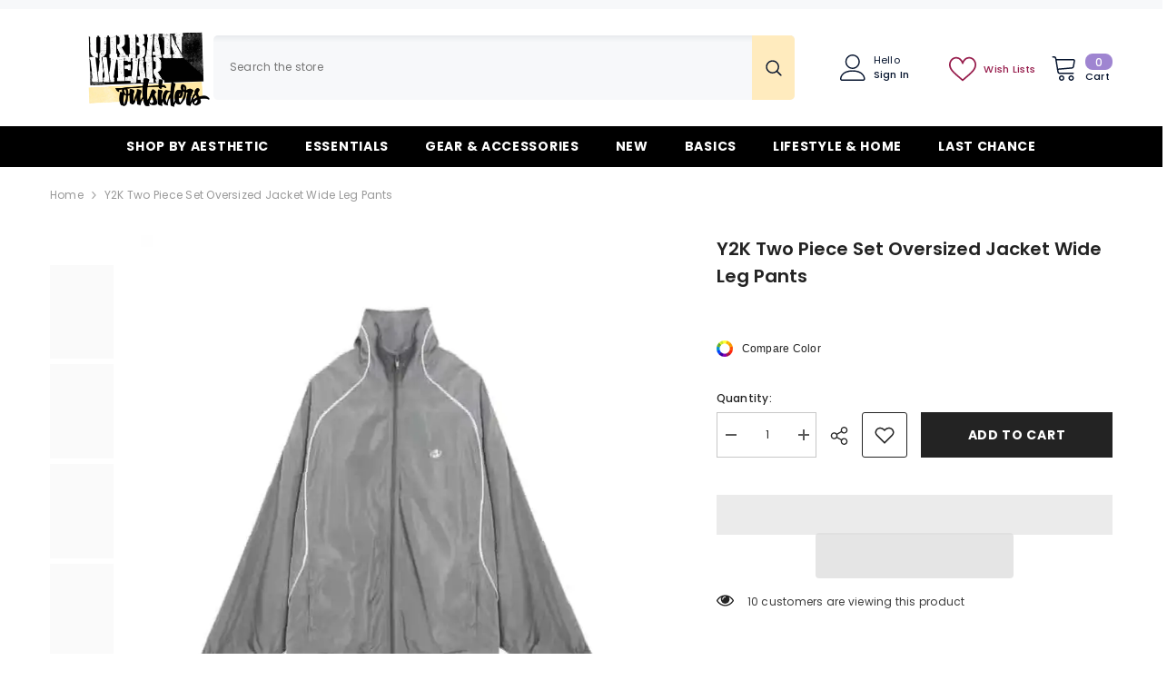

--- FILE ---
content_type: text/html; charset=utf-8
request_url: https://urbanwearoutsiders.com/products/y2k-two-piece-set-oversized-jacket-wide-leg-pants
body_size: 65794
content:
<!doctype html><html class="no-js" lang="en">
 
    <head>
        <meta charset="utf-8">
        <meta http-equiv="X-UA-Compatible" content="IE=edge">
        <meta name="viewport" content="width=device-width,initial-scale=1">
        <meta name="theme-color" content="">
        <link rel="canonical" href="https://urbanwearoutsiders.com/products/y2k-two-piece-set-oversized-jacket-wide-leg-pants" canonical-shop-url="https://urbanwearoutsiders.com/"><link rel="shortcut icon" href="//urbanwearoutsiders.com/cdn/shop/files/favicon-32x32_32x32.png?v=1614315947" type="image/png"><link rel="preconnect" href="https://cdn.shopify.com" crossorigin>
        <title>Y2K Two Piece Set Oversized Jacket Wide Leg Pants - UrbanWearOutsiders </title><meta name="description" content="Y2K Two Piece Set Oversized Jacket Wide Leg Pants SPECIFICATIONS Thickness Thin Material Polyester Sleeve Length Long Pant Style Wide Leg Pants Pant Closure Type Elastic Waist.">

<meta property="og:site_name" content="UrbanWearOutsiders">
<meta property="og:url" content="https://urbanwearoutsiders.com/products/y2k-two-piece-set-oversized-jacket-wide-leg-pants">
<meta property="og:title" content="Y2K Two Piece Set Oversized Jacket Wide Leg Pants - UrbanWearOutsiders">
<meta property="og:type" content="product">
<meta property="og:description" content="Y2K Two Piece Set Oversized Jacket Wide Leg Pants SPECIFICATIONS Thickness Thin Material Polyester Sleeve Length Long Pant Style Wide Leg Pants Pant Closure Type Elastic Waist."><meta property="og:image" content="http://urbanwearoutsiders.com/cdn/shop/files/y2k-two-piece-set-oversized-jacket-wide-leg-pants-grey-s-outfit-sets-274.webp?v=1716082730">
  <meta property="og:image:secure_url" content="https://urbanwearoutsiders.com/cdn/shop/files/y2k-two-piece-set-oversized-jacket-wide-leg-pants-grey-s-outfit-sets-274.webp?v=1716082730">
  <meta property="og:image:width" content="750">
  <meta property="og:image:height" content="750"><meta property="og:price:amount" content="71">
  <meta property="og:price:currency" content="USD"><meta name="twitter:card" content="summary_large_image">
<meta name="twitter:title" content="Y2K Two Piece Set Oversized Jacket Wide Leg Pants - UrbanWearOutsiders">
<meta name="twitter:description" content="Y2K Two Piece Set Oversized Jacket Wide Leg Pants SPECIFICATIONS Thickness Thin Material Polyester Sleeve Length Long Pant Style Wide Leg Pants Pant Closure Type Elastic Waist.">
<link rel="preload" href="https://alpha3861.myshopify.com/cdn/shop/t/1/assets/hero.js" as="script"><script src="https://alpha3861.myshopify.com/cdn/shop/t/1/assets/hero.js"></script><script src="https://quickstart-41d588e3.myshopify.com/cdn/shop/t/3/assets/lazysizes-1.0.0.js"></script>

        <script>window.performance && window.performance.mark && window.performance.mark('shopify.content_for_header.start');</script><meta id="shopify-digital-wallet" name="shopify-digital-wallet" content="/24016322637/digital_wallets/dialog">
<meta name="shopify-checkout-api-token" content="cd1ab73487c57110d14ae292bab469ae">
<meta id="in-context-paypal-metadata" data-shop-id="24016322637" data-venmo-supported="false" data-environment="production" data-locale="en_US" data-paypal-v4="true" data-currency="USD">
<link rel="alternate" hreflang="x-default" href="https://urbanwearoutsiders.com/products/y2k-two-piece-set-oversized-jacket-wide-leg-pants">
<link rel="alternate" hreflang="en" href="https://urbanwearoutsiders.com/products/y2k-two-piece-set-oversized-jacket-wide-leg-pants">
<link rel="alternate" hreflang="de" href="https://urbanwearoutsiders.com/de/products/y2k-two-piece-set-oversized-jacket-wide-leg-pants">
<link rel="alternate" hreflang="es" href="https://urbanwearoutsiders.com/es/products/y2k-two-piece-set-oversized-jacket-wide-leg-pants">
<link rel="alternate" hreflang="de-DE" href="https://urbanwearoutsiders.com/de-de/products/y2k-two-piece-set-oversized-jacket-wide-leg-pants">
<link rel="alternate" hreflang="en-ES" href="https://urbanwearoutsiders.com/en-es/products/y2k-two-piece-set-oversized-jacket-wide-leg-pants">
<link rel="alternate" hreflang="es-ES" href="https://urbanwearoutsiders.com/es-es/products/y2k-two-piece-set-oversized-jacket-wide-leg-pants">
<link rel="alternate" type="application/json+oembed" href="https://urbanwearoutsiders.com/products/y2k-two-piece-set-oversized-jacket-wide-leg-pants.oembed">
<script async="async" src="/checkouts/internal/preloads.js?locale=en-US"></script>
<link rel="preconnect" href="https://shop.app" crossorigin="anonymous">
<script async="async" src="https://shop.app/checkouts/internal/preloads.js?locale=en-US&shop_id=24016322637" crossorigin="anonymous"></script>
<script id="apple-pay-shop-capabilities" type="application/json">{"shopId":24016322637,"countryCode":"GB","currencyCode":"USD","merchantCapabilities":["supports3DS"],"merchantId":"gid:\/\/shopify\/Shop\/24016322637","merchantName":"UrbanWearOutsiders","requiredBillingContactFields":["postalAddress","email","phone"],"requiredShippingContactFields":["postalAddress","email","phone"],"shippingType":"shipping","supportedNetworks":["visa","maestro","masterCard","amex","discover","elo"],"total":{"type":"pending","label":"UrbanWearOutsiders","amount":"1.00"},"shopifyPaymentsEnabled":true,"supportsSubscriptions":true}</script>
<script id="shopify-features" type="application/json">{"accessToken":"cd1ab73487c57110d14ae292bab469ae","betas":["rich-media-storefront-analytics"],"domain":"urbanwearoutsiders.com","predictiveSearch":true,"shopId":24016322637,"locale":"en"}</script>
<script>var Shopify = Shopify || {};
Shopify.shop = "urbanwearoutsiders.myshopify.com";
Shopify.locale = "en";
Shopify.currency = {"active":"USD","rate":"1.0"};
Shopify.country = "US";
Shopify.theme = {"name":"ella-6-6-2-theme-source","id":145547002106,"schema_name":"Ella","schema_version":"6.6.2","theme_store_id":null,"role":"main"};
Shopify.theme.handle = "null";
Shopify.theme.style = {"id":null,"handle":null};
Shopify.cdnHost = "urbanwearoutsiders.com/cdn";
Shopify.routes = Shopify.routes || {};
Shopify.routes.root = "/";</script>
<script type="module">!function(o){(o.Shopify=o.Shopify||{}).modules=!0}(window);</script>
<script>!function(o){function n(){var o=[];function n(){o.push(Array.prototype.slice.apply(arguments))}return n.q=o,n}var t=o.Shopify=o.Shopify||{};t.loadFeatures=n(),t.autoloadFeatures=n()}(window);</script>
<script>
  window.ShopifyPay = window.ShopifyPay || {};
  window.ShopifyPay.apiHost = "shop.app\/pay";
  window.ShopifyPay.redirectState = null;
</script>
<script id="shop-js-analytics" type="application/json">{"pageType":"product"}</script>
<script defer="defer" async type="module" src="//urbanwearoutsiders.com/cdn/shopifycloud/shop-js/modules/v2/client.init-shop-cart-sync_BdyHc3Nr.en.esm.js"></script>
<script defer="defer" async type="module" src="//urbanwearoutsiders.com/cdn/shopifycloud/shop-js/modules/v2/chunk.common_Daul8nwZ.esm.js"></script>
<script type="module">
  await import("//urbanwearoutsiders.com/cdn/shopifycloud/shop-js/modules/v2/client.init-shop-cart-sync_BdyHc3Nr.en.esm.js");
await import("//urbanwearoutsiders.com/cdn/shopifycloud/shop-js/modules/v2/chunk.common_Daul8nwZ.esm.js");

  window.Shopify.SignInWithShop?.initShopCartSync?.({"fedCMEnabled":true,"windoidEnabled":true});

</script>
<script>
  window.Shopify = window.Shopify || {};
  if (!window.Shopify.featureAssets) window.Shopify.featureAssets = {};
  window.Shopify.featureAssets['shop-js'] = {"shop-cart-sync":["modules/v2/client.shop-cart-sync_QYOiDySF.en.esm.js","modules/v2/chunk.common_Daul8nwZ.esm.js"],"init-fed-cm":["modules/v2/client.init-fed-cm_DchLp9rc.en.esm.js","modules/v2/chunk.common_Daul8nwZ.esm.js"],"shop-button":["modules/v2/client.shop-button_OV7bAJc5.en.esm.js","modules/v2/chunk.common_Daul8nwZ.esm.js"],"init-windoid":["modules/v2/client.init-windoid_DwxFKQ8e.en.esm.js","modules/v2/chunk.common_Daul8nwZ.esm.js"],"shop-cash-offers":["modules/v2/client.shop-cash-offers_DWtL6Bq3.en.esm.js","modules/v2/chunk.common_Daul8nwZ.esm.js","modules/v2/chunk.modal_CQq8HTM6.esm.js"],"shop-toast-manager":["modules/v2/client.shop-toast-manager_CX9r1SjA.en.esm.js","modules/v2/chunk.common_Daul8nwZ.esm.js"],"init-shop-email-lookup-coordinator":["modules/v2/client.init-shop-email-lookup-coordinator_UhKnw74l.en.esm.js","modules/v2/chunk.common_Daul8nwZ.esm.js"],"pay-button":["modules/v2/client.pay-button_DzxNnLDY.en.esm.js","modules/v2/chunk.common_Daul8nwZ.esm.js"],"avatar":["modules/v2/client.avatar_BTnouDA3.en.esm.js"],"init-shop-cart-sync":["modules/v2/client.init-shop-cart-sync_BdyHc3Nr.en.esm.js","modules/v2/chunk.common_Daul8nwZ.esm.js"],"shop-login-button":["modules/v2/client.shop-login-button_D8B466_1.en.esm.js","modules/v2/chunk.common_Daul8nwZ.esm.js","modules/v2/chunk.modal_CQq8HTM6.esm.js"],"init-customer-accounts-sign-up":["modules/v2/client.init-customer-accounts-sign-up_C8fpPm4i.en.esm.js","modules/v2/client.shop-login-button_D8B466_1.en.esm.js","modules/v2/chunk.common_Daul8nwZ.esm.js","modules/v2/chunk.modal_CQq8HTM6.esm.js"],"init-shop-for-new-customer-accounts":["modules/v2/client.init-shop-for-new-customer-accounts_CVTO0Ztu.en.esm.js","modules/v2/client.shop-login-button_D8B466_1.en.esm.js","modules/v2/chunk.common_Daul8nwZ.esm.js","modules/v2/chunk.modal_CQq8HTM6.esm.js"],"init-customer-accounts":["modules/v2/client.init-customer-accounts_dRgKMfrE.en.esm.js","modules/v2/client.shop-login-button_D8B466_1.en.esm.js","modules/v2/chunk.common_Daul8nwZ.esm.js","modules/v2/chunk.modal_CQq8HTM6.esm.js"],"shop-follow-button":["modules/v2/client.shop-follow-button_CkZpjEct.en.esm.js","modules/v2/chunk.common_Daul8nwZ.esm.js","modules/v2/chunk.modal_CQq8HTM6.esm.js"],"lead-capture":["modules/v2/client.lead-capture_BntHBhfp.en.esm.js","modules/v2/chunk.common_Daul8nwZ.esm.js","modules/v2/chunk.modal_CQq8HTM6.esm.js"],"checkout-modal":["modules/v2/client.checkout-modal_CfxcYbTm.en.esm.js","modules/v2/chunk.common_Daul8nwZ.esm.js","modules/v2/chunk.modal_CQq8HTM6.esm.js"],"shop-login":["modules/v2/client.shop-login_Da4GZ2H6.en.esm.js","modules/v2/chunk.common_Daul8nwZ.esm.js","modules/v2/chunk.modal_CQq8HTM6.esm.js"],"payment-terms":["modules/v2/client.payment-terms_MV4M3zvL.en.esm.js","modules/v2/chunk.common_Daul8nwZ.esm.js","modules/v2/chunk.modal_CQq8HTM6.esm.js"]};
</script>
<script>(function() {
  var isLoaded = false;
  function asyncLoad() {
    if (isLoaded) return;
    isLoaded = true;
    var urls = ["https:\/\/salespop.conversionbear.com\/script?app=salespop\u0026shop=urbanwearoutsiders.myshopify.com","\/\/cdn.shopify.com\/proxy\/65273a216929934cb4cef7eeaeb4cbde5c2f8ea61dba5d48c0cff4711b23fe35\/static.cdn.printful.com\/static\/js\/external\/shopify-product-customizer.js?v=0.28\u0026shop=urbanwearoutsiders.myshopify.com\u0026sp-cache-control=cHVibGljLCBtYXgtYWdlPTkwMA","https:\/\/loox.io\/widget\/41-BHoiX2D\/loox.1707220687028.js?shop=urbanwearoutsiders.myshopify.com","https:\/\/ecommerce-editor-connector.live.gelato.tech\/ecommerce-editor\/v1\/shopify.esm.js?c=1afd17aa-a848-4fcf-9af1-ba0ee030201e\u0026s=70f6547f-aaf9-4196-a006-cbab591571fa\u0026shop=urbanwearoutsiders.myshopify.com"];
    for (var i = 0; i < urls.length; i++) {
      var s = document.createElement('script');
      s.type = 'text/javascript';
      s.async = true;
      s.src = urls[i];
      var x = document.getElementsByTagName('script')[0];
      x.parentNode.insertBefore(s, x);
    }
  };
  if(window.attachEvent) {
    window.attachEvent('onload', asyncLoad);
  } else {
    window.addEventListener('load', asyncLoad, false);
  }
})();</script>
<script id="__st">var __st={"a":24016322637,"offset":3600,"reqid":"a70c2a43-0a8f-4511-9d97-9a277f3ae39f-1769000587","pageurl":"urbanwearoutsiders.com\/products\/y2k-two-piece-set-oversized-jacket-wide-leg-pants","u":"1f83bd2bc766","p":"product","rtyp":"product","rid":8035547414778};</script>
<script>window.ShopifyPaypalV4VisibilityTracking = true;</script>
<script id="captcha-bootstrap">!function(){'use strict';const t='contact',e='account',n='new_comment',o=[[t,t],['blogs',n],['comments',n],[t,'customer']],c=[[e,'customer_login'],[e,'guest_login'],[e,'recover_customer_password'],[e,'create_customer']],r=t=>t.map((([t,e])=>`form[action*='/${t}']:not([data-nocaptcha='true']) input[name='form_type'][value='${e}']`)).join(','),a=t=>()=>t?[...document.querySelectorAll(t)].map((t=>t.form)):[];function s(){const t=[...o],e=r(t);return a(e)}const i='password',u='form_key',d=['recaptcha-v3-token','g-recaptcha-response','h-captcha-response',i],f=()=>{try{return window.sessionStorage}catch{return}},m='__shopify_v',_=t=>t.elements[u];function p(t,e,n=!1){try{const o=window.sessionStorage,c=JSON.parse(o.getItem(e)),{data:r}=function(t){const{data:e,action:n}=t;return t[m]||n?{data:e,action:n}:{data:t,action:n}}(c);for(const[e,n]of Object.entries(r))t.elements[e]&&(t.elements[e].value=n);n&&o.removeItem(e)}catch(o){console.error('form repopulation failed',{error:o})}}const l='form_type',E='cptcha';function T(t){t.dataset[E]=!0}const w=window,h=w.document,L='Shopify',v='ce_forms',y='captcha';let A=!1;((t,e)=>{const n=(g='f06e6c50-85a8-45c8-87d0-21a2b65856fe',I='https://cdn.shopify.com/shopifycloud/storefront-forms-hcaptcha/ce_storefront_forms_captcha_hcaptcha.v1.5.2.iife.js',D={infoText:'Protected by hCaptcha',privacyText:'Privacy',termsText:'Terms'},(t,e,n)=>{const o=w[L][v],c=o.bindForm;if(c)return c(t,g,e,D).then(n);var r;o.q.push([[t,g,e,D],n]),r=I,A||(h.body.append(Object.assign(h.createElement('script'),{id:'captcha-provider',async:!0,src:r})),A=!0)});var g,I,D;w[L]=w[L]||{},w[L][v]=w[L][v]||{},w[L][v].q=[],w[L][y]=w[L][y]||{},w[L][y].protect=function(t,e){n(t,void 0,e),T(t)},Object.freeze(w[L][y]),function(t,e,n,w,h,L){const[v,y,A,g]=function(t,e,n){const i=e?o:[],u=t?c:[],d=[...i,...u],f=r(d),m=r(i),_=r(d.filter((([t,e])=>n.includes(e))));return[a(f),a(m),a(_),s()]}(w,h,L),I=t=>{const e=t.target;return e instanceof HTMLFormElement?e:e&&e.form},D=t=>v().includes(t);t.addEventListener('submit',(t=>{const e=I(t);if(!e)return;const n=D(e)&&!e.dataset.hcaptchaBound&&!e.dataset.recaptchaBound,o=_(e),c=g().includes(e)&&(!o||!o.value);(n||c)&&t.preventDefault(),c&&!n&&(function(t){try{if(!f())return;!function(t){const e=f();if(!e)return;const n=_(t);if(!n)return;const o=n.value;o&&e.removeItem(o)}(t);const e=Array.from(Array(32),(()=>Math.random().toString(36)[2])).join('');!function(t,e){_(t)||t.append(Object.assign(document.createElement('input'),{type:'hidden',name:u})),t.elements[u].value=e}(t,e),function(t,e){const n=f();if(!n)return;const o=[...t.querySelectorAll(`input[type='${i}']`)].map((({name:t})=>t)),c=[...d,...o],r={};for(const[a,s]of new FormData(t).entries())c.includes(a)||(r[a]=s);n.setItem(e,JSON.stringify({[m]:1,action:t.action,data:r}))}(t,e)}catch(e){console.error('failed to persist form',e)}}(e),e.submit())}));const S=(t,e)=>{t&&!t.dataset[E]&&(n(t,e.some((e=>e===t))),T(t))};for(const o of['focusin','change'])t.addEventListener(o,(t=>{const e=I(t);D(e)&&S(e,y())}));const B=e.get('form_key'),M=e.get(l),P=B&&M;t.addEventListener('DOMContentLoaded',(()=>{const t=y();if(P)for(const e of t)e.elements[l].value===M&&p(e,B);[...new Set([...A(),...v().filter((t=>'true'===t.dataset.shopifyCaptcha))])].forEach((e=>S(e,t)))}))}(h,new URLSearchParams(w.location.search),n,t,e,['guest_login'])})(!0,!0)}();</script>
<script integrity="sha256-4kQ18oKyAcykRKYeNunJcIwy7WH5gtpwJnB7kiuLZ1E=" data-source-attribution="shopify.loadfeatures" defer="defer" src="//urbanwearoutsiders.com/cdn/shopifycloud/storefront/assets/storefront/load_feature-a0a9edcb.js" crossorigin="anonymous"></script>
<script crossorigin="anonymous" defer="defer" src="//urbanwearoutsiders.com/cdn/shopifycloud/storefront/assets/shopify_pay/storefront-65b4c6d7.js?v=20250812"></script>
<script data-source-attribution="shopify.dynamic_checkout.dynamic.init">var Shopify=Shopify||{};Shopify.PaymentButton=Shopify.PaymentButton||{isStorefrontPortableWallets:!0,init:function(){window.Shopify.PaymentButton.init=function(){};var t=document.createElement("script");t.src="https://urbanwearoutsiders.com/cdn/shopifycloud/portable-wallets/latest/portable-wallets.en.js",t.type="module",document.head.appendChild(t)}};
</script>
<script data-source-attribution="shopify.dynamic_checkout.buyer_consent">
  function portableWalletsHideBuyerConsent(e){var t=document.getElementById("shopify-buyer-consent"),n=document.getElementById("shopify-subscription-policy-button");t&&n&&(t.classList.add("hidden"),t.setAttribute("aria-hidden","true"),n.removeEventListener("click",e))}function portableWalletsShowBuyerConsent(e){var t=document.getElementById("shopify-buyer-consent"),n=document.getElementById("shopify-subscription-policy-button");t&&n&&(t.classList.remove("hidden"),t.removeAttribute("aria-hidden"),n.addEventListener("click",e))}window.Shopify?.PaymentButton&&(window.Shopify.PaymentButton.hideBuyerConsent=portableWalletsHideBuyerConsent,window.Shopify.PaymentButton.showBuyerConsent=portableWalletsShowBuyerConsent);
</script>
<script>
  function portableWalletsCleanup(e){e&&e.src&&console.error("Failed to load portable wallets script "+e.src);var t=document.querySelectorAll("shopify-accelerated-checkout .shopify-payment-button__skeleton, shopify-accelerated-checkout-cart .wallet-cart-button__skeleton"),e=document.getElementById("shopify-buyer-consent");for(let e=0;e<t.length;e++)t[e].remove();e&&e.remove()}function portableWalletsNotLoadedAsModule(e){e instanceof ErrorEvent&&"string"==typeof e.message&&e.message.includes("import.meta")&&"string"==typeof e.filename&&e.filename.includes("portable-wallets")&&(window.removeEventListener("error",portableWalletsNotLoadedAsModule),window.Shopify.PaymentButton.failedToLoad=e,"loading"===document.readyState?document.addEventListener("DOMContentLoaded",window.Shopify.PaymentButton.init):window.Shopify.PaymentButton.init())}window.addEventListener("error",portableWalletsNotLoadedAsModule);
</script>

<script type="module" src="https://urbanwearoutsiders.com/cdn/shopifycloud/portable-wallets/latest/portable-wallets.en.js" onError="portableWalletsCleanup(this)" crossorigin="anonymous"></script>
<script nomodule>
  document.addEventListener("DOMContentLoaded", portableWalletsCleanup);
</script>

<script id='scb4127' type='text/javascript' async='' src='https://urbanwearoutsiders.com/cdn/shopifycloud/privacy-banner/storefront-banner.js'></script><link id="shopify-accelerated-checkout-styles" rel="stylesheet" media="screen" href="https://urbanwearoutsiders.com/cdn/shopifycloud/portable-wallets/latest/accelerated-checkout-backwards-compat.css" crossorigin="anonymous">
<style id="shopify-accelerated-checkout-cart">
        #shopify-buyer-consent {
  margin-top: 1em;
  display: inline-block;
  width: 100%;
}

#shopify-buyer-consent.hidden {
  display: none;
}

#shopify-subscription-policy-button {
  background: none;
  border: none;
  padding: 0;
  text-decoration: underline;
  font-size: inherit;
  cursor: pointer;
}

#shopify-subscription-policy-button::before {
  box-shadow: none;
}

      </style>
<script id="sections-script" data-sections="header-navigation-plain,header-mobile" defer="defer" src="//urbanwearoutsiders.com/cdn/shop/t/60/compiled_assets/scripts.js?v=26598"></script>
<script>window.performance && window.performance.mark && window.performance.mark('shopify.content_for_header.end');</script>
        <style>@import url('https://fonts.googleapis.com/css?family=Poppins:300,300i,400,400i,500,500i,600,600i,700,700i,800,800i&display=swap');
                

:root {
        --font-family-1: Poppins;
        --font-family-2: Poppins;

        /* Settings Body */--font-body-family: Poppins;--font-body-size: 12px;--font-body-weight: 400;--body-line-height: 22px;--body-letter-spacing: .02em;

        /* Settings Heading */--font-heading-family: Poppins;--font-heading-size: 16px;--font-heading-weight: 700;--font-heading-style: normal;--heading-line-height: 24px;--heading-letter-spacing: .05em;--heading-text-transform: uppercase;--heading-border-height: 2px;

        /* Menu Lv1 */--font-menu-lv1-family: Poppins;--font-menu-lv1-size: 14px;--font-menu-lv1-weight: 700;--menu-lv1-line-height: 22px;--menu-lv1-letter-spacing: .05em;--menu-lv1-text-transform: uppercase;

        /* Menu Lv2 */--font-menu-lv2-family: Poppins;--font-menu-lv2-size: 12px;--font-menu-lv2-weight: 400;--menu-lv2-line-height: 22px;--menu-lv2-letter-spacing: .02em;--menu-lv2-text-transform: capitalize;

        /* Menu Lv3 */--font-menu-lv3-family: Poppins;--font-menu-lv3-size: 12px;--font-menu-lv3-weight: 400;--menu-lv3-line-height: 22px;--menu-lv3-letter-spacing: .02em;--menu-lv3-text-transform: capitalize;

        /* Mega Menu Lv2 */--font-mega-menu-lv2-family: Poppins;--font-mega-menu-lv2-size: 12px;--font-mega-menu-lv2-weight: 600;--font-mega-menu-lv2-style: normal;--mega-menu-lv2-line-height: 22px;--mega-menu-lv2-letter-spacing: .02em;--mega-menu-lv2-text-transform: uppercase;

        /* Mega Menu Lv3 */--font-mega-menu-lv3-family: Poppins;--font-mega-menu-lv3-size: 12px;--font-mega-menu-lv3-weight: 400;--mega-menu-lv3-line-height: 22px;--mega-menu-lv3-letter-spacing: .02em;--mega-menu-lv3-text-transform: capitalize;

        /* Product Card Title */--product-title-font: Poppins;--product-title-font-size : 12px;--product-title-font-weight : 400;--product-title-line-height: 22px;--product-title-letter-spacing: .02em;--product-title-line-text : 2;--product-title-text-transform : capitalize;--product-title-margin-bottom: 10px;

        /* Product Card Vendor */--product-vendor-font: Poppins;--product-vendor-font-size : 12px;--product-vendor-font-weight : 400;--product-vendor-font-style : normal;--product-vendor-line-height: 22px;--product-vendor-letter-spacing: .02em;--product-vendor-text-transform : uppercase;--product-vendor-margin-bottom: 0px;--product-vendor-margin-top: 0px;

        /* Product Card Price */--product-price-font: Poppins;--product-price-font-size : 14px;--product-price-font-weight : 600;--product-price-line-height: 22px;--product-price-letter-spacing: .02em;--product-price-margin-top: 0px;--product-price-margin-bottom: 13px;

        /* Product Card Badge */--badge-font: Poppins;--badge-font-size : 12px;--badge-font-weight : 400;--badge-text-transform : capitalize;--badge-letter-spacing: .02em;--badge-line-height: 20px;--badge-border-radius: 0px;--badge-padding-top: 0px;--badge-padding-bottom: 0px;--badge-padding-left-right: 8px;--badge-postion-top: 0px;--badge-postion-left-right: 0px;

        /* Product Quickview */
        --product-quickview-font-size : 12px; --product-quickview-line-height: 23px; --product-quickview-border-radius: 1px; --product-quickview-padding-top: 0px; --product-quickview-padding-bottom: 0px; --product-quickview-padding-left-right: 7px; --product-quickview-sold-out-product: #e95144;--product-quickview-box-shadow: none;/* Blog Card Tile */--blog-title-font: Poppins;--blog-title-font-size : 20px; --blog-title-font-weight : 700; --blog-title-line-height: 29px; --blog-title-letter-spacing: .09em; --blog-title-text-transform : uppercase;

        /* Blog Card Info (Date, Author) */--blog-info-font: Poppins;--blog-info-font-size : 14px; --blog-info-font-weight : 400; --blog-info-line-height: 20px; --blog-info-letter-spacing: .02em; --blog-info-text-transform : uppercase;

        /* Button 1 */--btn-1-font-family: Poppins;--btn-1-font-size: 14px; --btn-1-font-weight: 700; --btn-1-text-transform: uppercase; --btn-1-line-height: 22px; --btn-1-letter-spacing: .05em; --btn-1-text-align: center; --btn-1-border-radius: 0px; --btn-1-border-width: 1px; --btn-1-border-style: solid; --btn-1-padding-top: 10px; --btn-1-padding-bottom: 10px; --btn-1-horizontal-length: 0px; --btn-1-vertical-length: 0px; --btn-1-blur-radius: 0px; --btn-1-spread: 0px;
        
--btn-1-all-bg-opacity-hover: rgba(0, 0, 0, 0.5);--btn-1-inset: ;/* Button 2 */--btn-2-font-family: Poppins;--btn-2-font-size: 18px; --btn-2-font-weight: 700; --btn-2-text-transform: uppercase; --btn-2-line-height: 23px; --btn-2-letter-spacing: .05em; --btn-2-text-align: right; --btn-2-border-radius: 6px; --btn-2-border-width: 1px; --btn-2-border-style: solid; --btn-2-padding-top: 20px; --btn-2-padding-bottom: 20px; --btn-2-horizontal-length: 0px; --btn-2-vertical-length: 0px; --btn-2-blur-radius: 0px; --btn-2-spread: 0px;
        
--btn-2-all-bg-opacity: rgba(25, 145, 226, 0.5);--btn-2-all-bg-opacity-hover: rgba(0, 0, 0, 0.5);--btn-2-inset: ;/* Button 3 */--btn-3-font-family: Poppins;--btn-3-font-size: 14px; --btn-3-font-weight: 700; --btn-3-text-transform: uppercase; --btn-3-line-height: 22px; --btn-3-letter-spacing: .05em; --btn-3-text-align: center; --btn-3-border-radius: 0px; --btn-3-border-width: 1px; --btn-3-border-style: solid; --btn-3-padding-top: 10px; --btn-3-padding-bottom: 10px; --btn-3-horizontal-length: 0px; --btn-3-vertical-length: 0px; --btn-3-blur-radius: 0px; --btn-3-spread: 0px;
        
--btn-3-all-bg-opacity: rgba(0, 0, 0, 0.1);--btn-3-all-bg-opacity-hover: rgba(0, 0, 0, 0.1);--btn-3-inset: ;/* Footer Heading */--footer-heading-font-family: Poppins;--footer-heading-font-size : 15px; --footer-heading-font-weight : 600; --footer-heading-line-height : 22px; --footer-heading-letter-spacing : .05em; --footer-heading-text-transform : uppercase;

        /* Footer Link */--footer-link-font-family: Poppins;--footer-link-font-size : 12px; --footer-link-font-weight : ; --footer-link-line-height : 28px; --footer-link-letter-spacing : .02em; --footer-link-text-transform : capitalize;

        /* Page Title */--font-page-title-family: Poppins;--font-page-title-size: 20px; --font-page-title-weight: 700; --font-page-title-style: normal; --page-title-line-height: 20px; --page-title-letter-spacing: .05em; --page-title-text-transform: uppercase;

        /* Font Product Tab Title */
        --font-tab-type-1: Poppins; --font-tab-type-2: Poppins;

        /* Text Size */
        --text-size-font-size : 10px; --text-size-font-weight : 400; --text-size-line-height : 22px; --text-size-letter-spacing : 0; --text-size-text-transform : uppercase; --text-size-color : #787878;

        /* Font Weight */
        --font-weight-normal: 400; --font-weight-medium: 500; --font-weight-semibold: 600; --font-weight-bold: 700; --font-weight-bolder: 800; --font-weight-black: 900;

        /* Radio Button */
        --form-label-checkbox-before-bg: #fff; --form-label-checkbox-before-border: #cecece; --form-label-checkbox-before-bg-checked: #000;

        /* Conatiner */
        --body-custom-width-container: 1600px;

        /* Layout Boxed */
        --color-background-layout-boxed: #f8f8f8;/* Arrow */
        --position-horizontal-slick-arrow: 0;

        /* General Color*/
        --color-text: #232323; --color-text2: #969696; --color-global: #232323; --color-white: #FFFFFF; --color-grey: #868686; --color-black: #202020; --color-base-text-rgb: 35, 35, 35; --color-base-text2-rgb: 150, 150, 150; --color-background: #ffffff; --color-background-rgb: 255, 255, 255; --color-background-overylay: rgba(255, 255, 255, 0.9); --color-base-accent-text: ; --color-base-accent-1: ; --color-base-accent-2: ; --color-link: #232323; --color-link-hover: #232323; --color-error: #D93333; --color-error-bg: #bebbf3; --color-success: #5A5A5A; --color-success-bg: #DFF0D8; --color-info: #202020; --color-info-bg: #FFF2DD; --color-link-underline: rgba(35, 35, 35, 0.5); --color-breadcrumb: #999999; --colors-breadcrumb-hover: #232323;--colors-breadcrumb-active: #999999; --border-global: #e6e6e6; --bg-global: #fafafa; --bg-planceholder: #fafafa; --color-warning: #fff; --bg-warning: #bebbf3; --color-background-10 : #e9e9e9; --color-background-20 : #d3d3d3; --color-background-30 : #bdbdbd; --color-background-50 : #919191; --color-background-global : #919191;

        /* Arrow Color */
        --arrow-color: #323232; --arrow-background-color: #fff; --arrow-border-color: #ccc;--arrow-color-hover: #323232;--arrow-background-color-hover: #f8f8f8;--arrow-border-color-hover: #f8f8f8;--arrow-width: 35px;--arrow-height: 35px;--arrow-size: px;--arrow-size-icon: 17px;--arrow-border-radius: 50%;--arrow-border-width: 1px;--arrow-width-half: -17px;

        /* Pagination Color */
        --pagination-item-color: #3c3c3c; --pagination-item-color-active: #3c3c3c; --pagination-item-bg-color: #fff;--pagination-item-bg-color-active: #fff;--pagination-item-border-color: #fff;--pagination-item-border-color-active: #ffffff;--pagination-arrow-color: #3c3c3c;--pagination-arrow-color-active: #3c3c3c;--pagination-arrow-bg-color: #fff;--pagination-arrow-bg-color-active: #fff;--pagination-arrow-border-color: #fff;--pagination-arrow-border-color-active: #fff;

        /* Dots Color */
        --dots-color: transparent;--dots-border-color: #323232;--dots-color-active: #323232;--dots-border-color-active: #323232;--dots-style2-background-opacity: #00000050;--dots-width: 12px;--dots-height: 12px;

        /* Button Color */
        --btn-1-color: #FFFFFF;--btn-1-bg: #232323;--btn-1-border: #232323;--btn-1-color-hover: #232323;--btn-1-bg-hover: #ffffff;--btn-1-border-hover: #232323;
        --btn-2-color: #232323;--btn-2-bg: #FFFFFF;--btn-2-border: #727272;--btn-2-color-hover: #FFFFFF;--btn-2-bg-hover: #232323;--btn-2-border-hover: #232323;
        --btn-3-color: #FFFFFF;--btn-3-bg: #e9514b;--btn-3-border: #e9514b;--btn-3-color-hover: #ffffff;--btn-3-bg-hover: #e9514b;--btn-3-border-hover: #e9514b;
        --anchor-transition: all ease .3s;--bg-white: #ffffff;--bg-black: #000000;--bg-grey: #808080;--icon: var(--color-text);--text-cart: #3c3c3c;--duration-short: 100ms;--duration-default: 350ms;--duration-long: 500ms;--form-input-bg: #ffffff;--form-input-border: #c7c7c7;--form-input-color: #232323;--form-input-placeholder: #868686;--form-label: #232323;

        --new-badge-color: #232323;--new-badge-bg: #FFFFFF;--sale-badge-color: #ffffff;--sale-badge-bg: #e95144;--sold-out-badge-color: #ffffff;--sold-out-badge-bg: #c1c1c1;--custom-badge-color: #ffffff;--custom-badge-bg: #ffbb49;--bundle-badge-color: #ffffff;--bundle-badge-bg: #232323;
        
        --product-title-color : #232323;--product-title-color-hover : #232323;--product-vendor-color : #969696;--product-price-color : #232323;--product-sale-price-color : #e95144;--product-compare-price-color : #969696;--product-countdown-color : #c12e48;--product-countdown-bg-color : #ffffff;

        --product-swatch-border : #cbcbcb;--product-swatch-border-active : #232323;--product-swatch-width : 56px;--product-swatch-height : 56px;--product-swatch-border-radius : 0px;--product-swatch-color-width : 61px;--product-swatch-color-height : 61px;--product-swatch-color-border-radius : 1px;

        --product-wishlist-color : #000000;--product-wishlist-bg : #ffffff;--product-wishlist-border : transparent;--product-wishlist-color-added : #ffffff;--product-wishlist-bg-added : #000000;--product-wishlist-border-added : transparent;--product-compare-color : #000000;--product-compare-bg : #FFFFFF;--product-compare-color-added : #D12442; --product-compare-bg-added : #FFFFFF; --product-hot-stock-text-color : #d62828; --product-quick-view-color : #000000; --product-cart-image-fit : unset; --product-title-variant-font-size: 16px;--product-quick-view-bg : #FFFFFF;--product-quick-view-bg-above-button: rgba(255, 255, 255, 0.7);--product-quick-view-color-hover : #FFFFFF;--product-quick-view-bg-hover : #000000;--product-action-color : #232323;--product-action-bg : #ffffff;--product-action-border : #000000;--product-action-color-hover : #FFFFFF;--product-action-bg-hover : #232323;--product-action-border-hover : #232323;

        /* Multilevel Category Filter */
        --color-label-multiLevel-categories: #232323;--bg-label-multiLevel-categories: #fff;--color-button-multiLevel-categories: #fff;--bg-button-multiLevel-categories: #ff8b21;--border-button-multiLevel-categories: transparent;--hover-color-button-multiLevel-categories: #fff;--hover-bg-button-multiLevel-categories: #ff8b21;--cart-item-bg : #ffffff;--cart-item-border : #e8e8e8;--cart-item-border-width : 1px;--cart-item-border-style : solid;--w-product-swatch-custom: 30px;--h-product-swatch-custom: 30px;--w-product-swatch-custom-mb: 20px;--h-product-swatch-custom-mb: 20px;--font-size-product-swatch-more: 12px;--swatch-border : #cbcbcb;--swatch-border-active : #232323;

        --variant-size: #232323;--variant-size-border: #e7e7e7;--variant-size-bg: #ffffff;--variant-size-hover: #ffffff;--variant-size-border-hover: #232323;--variant-size-bg-hover: #232323;--variant-bg : #ffffff; --variant-color : #232323; --variant-bg-active : #ffffff; --variant-color-active : #232323;

        --fontsize-text-social: 12px;
        --page-content-distance: 64px;--sidebar-content-distance: 40px;--button-transition-ease: cubic-bezier(.25,.46,.45,.94);

        /* Loading Spinner Color */
        --spinner-top-color: #fc0; --spinner-right-color: #4dd4c6; --spinner-bottom-color: #f00; --spinner-left-color: #f6f6f6;

        /* Product Card Marquee */
        --product-marquee-background-color: ;--product-marquee-text-color: #FFFFFF;--product-marquee-text-size: 14px;--product-marquee-text-mobile-size: 14px;--product-marquee-text-weight: 400;--product-marquee-text-transform: none;--product-marquee-text-style: italic;--product-marquee-speed: ; --product-marquee-line-height: calc(var(--product-marquee-text-mobile-size) * 1.5);
    }
</style>
        <link href="//urbanwearoutsiders.com/cdn/shop/t/60/assets/base.css?v=158851784076757112611727285565" rel="stylesheet" type="text/css" media="all" />
<link href="//urbanwearoutsiders.com/cdn/shop/t/60/assets/animated.css?v=91884483947907798981727285565" rel="stylesheet" type="text/css" media="all" />
<link href="//urbanwearoutsiders.com/cdn/shop/t/60/assets/component-card.css?v=118585521889467791381727285565" rel="stylesheet" type="text/css" media="all" />
<link href="//urbanwearoutsiders.com/cdn/shop/t/60/assets/component-loading-overlay.css?v=23413779889692260311727285566" rel="stylesheet" type="text/css" media="all" />
<link href="//urbanwearoutsiders.com/cdn/shop/t/60/assets/component-loading-banner.css?v=54989585009056051491727285566" rel="stylesheet" type="text/css" media="all" />
<link href="//urbanwearoutsiders.com/cdn/shop/t/60/assets/component-quick-cart.css?v=63370866881490003141727285567" rel="stylesheet" type="text/css" media="all" />
<link rel="stylesheet" href="//urbanwearoutsiders.com/cdn/shop/t/60/assets/vendor.css?v=164616260963476715651727285569" media="print" onload="this.media='all'">
<noscript><link href="//urbanwearoutsiders.com/cdn/shop/t/60/assets/vendor.css?v=164616260963476715651727285569" rel="stylesheet" type="text/css" media="all" /></noscript>



<link href="//urbanwearoutsiders.com/cdn/shop/t/60/assets/component-predictive-search.css?v=110628222596022886011727285566" rel="stylesheet" type="text/css" media="all" />
<link rel="stylesheet" href="//urbanwearoutsiders.com/cdn/shop/t/60/assets/component-newsletter.css?v=111617043413587308161727285566" media="print" onload="this.media='all'">
<link rel="stylesheet" href="//urbanwearoutsiders.com/cdn/shop/t/60/assets/component-slider.css?v=37888473738646685221727285567" media="print" onload="this.media='all'">
<link rel="stylesheet" href="//urbanwearoutsiders.com/cdn/shop/t/60/assets/component-list-social.css?v=102044711114163579551727285566" media="print" onload="this.media='all'"><noscript><link href="//urbanwearoutsiders.com/cdn/shop/t/60/assets/component-newsletter.css?v=111617043413587308161727285566" rel="stylesheet" type="text/css" media="all" /></noscript>
<noscript><link href="//urbanwearoutsiders.com/cdn/shop/t/60/assets/component-slider.css?v=37888473738646685221727285567" rel="stylesheet" type="text/css" media="all" /></noscript>
<noscript><link href="//urbanwearoutsiders.com/cdn/shop/t/60/assets/component-list-social.css?v=102044711114163579551727285566" rel="stylesheet" type="text/css" media="all" /></noscript>

<style type="text/css">
	.nav-title-mobile {display: none;}.list-menu--disclosure{display: none;position: absolute;min-width: 100%;width: 22rem;background-color: var(--bg-white);box-shadow: 0 1px 4px 0 rgb(0 0 0 / 15%);padding: 5px 0 5px 20px;opacity: 0;visibility: visible;pointer-events: none;transition: opacity var(--duration-default) ease, transform var(--duration-default) ease;}.list-menu--disclosure-2{margin-left: calc(100% - 15px);z-index: 2;top: -5px;}.list-menu--disclosure:focus {outline: none;}.list-menu--disclosure.localization-selector {max-height: 18rem;overflow: auto;width: 10rem;padding: 0.5rem;}.js menu-drawer > details > summary::before, .js menu-drawer > details[open]:not(.menu-opening) > summary::before {content: '';position: absolute;cursor: default;width: 100%;height: calc(100vh - 100%);height: calc(var(--viewport-height, 100vh) - (var(--header-bottom-position, 100%)));top: 100%;left: 0;background: var(--color-foreground-50);opacity: 0;visibility: hidden;z-index: 2;transition: opacity var(--duration-default) ease,visibility var(--duration-default) ease;}menu-drawer > details[open] > summary::before {visibility: visible;opacity: 1;}.menu-drawer {position: absolute;transform: translateX(-100%);visibility: hidden;z-index: 3;left: 0;top: 100%;width: 100%;max-width: calc(100vw - 4rem);padding: 0;border: 0.1rem solid var(--color-background-10);border-left: 0;border-bottom: 0;background-color: var(--bg-white);overflow-x: hidden;}.js .menu-drawer {height: calc(100vh - 100%);height: calc(var(--viewport-height, 100vh) - (var(--header-bottom-position, 100%)));}.js details[open] > .menu-drawer, .js details[open] > .menu-drawer__submenu {transition: transform var(--duration-default) ease, visibility var(--duration-default) ease;}.no-js details[open] > .menu-drawer, .js details[open].menu-opening > .menu-drawer, details[open].menu-opening > .menu-drawer__submenu {transform: translateX(0);visibility: visible;}@media screen and (min-width: 750px) {.menu-drawer {width: 40rem;}.no-js .menu-drawer {height: auto;}}.menu-drawer__inner-container {position: relative;height: 100%;}.menu-drawer__navigation-container {display: grid;grid-template-rows: 1fr auto;align-content: space-between;overflow-y: auto;height: 100%;}.menu-drawer__navigation {padding: 0 0 5.6rem 0;}.menu-drawer__inner-submenu {height: 100%;overflow-x: hidden;overflow-y: auto;}.no-js .menu-drawer__navigation {padding: 0;}.js .menu-drawer__menu li {width: 100%;border-bottom: 1px solid #e6e6e6;overflow: hidden;}.menu-drawer__menu-item{line-height: var(--body-line-height);letter-spacing: var(--body-letter-spacing);padding: 10px 20px 10px 15px;cursor: pointer;display: flex;align-items: center;justify-content: space-between;}.menu-drawer__menu-item .label{display: inline-block;vertical-align: middle;font-size: calc(var(--font-body-size) - 4px);font-weight: var(--font-weight-normal);letter-spacing: var(--body-letter-spacing);height: 20px;line-height: 20px;margin: 0 0 0 10px;padding: 0 5px;text-transform: uppercase;text-align: center;position: relative;}.menu-drawer__menu-item .label:before{content: "";position: absolute;border: 5px solid transparent;top: 50%;left: -9px;transform: translateY(-50%);}.menu-drawer__menu-item > .icon{width: 24px;height: 24px;margin: 0 10px 0 0;}.menu-drawer__menu-item > .symbol {position: absolute;right: 20px;top: 50%;transform: translateY(-50%);display: flex;align-items: center;justify-content: center;font-size: 0;pointer-events: none;}.menu-drawer__menu-item > .symbol .icon{width: 14px;height: 14px;opacity: .6;}.menu-mobile-icon .menu-drawer__menu-item{justify-content: flex-start;}.no-js .menu-drawer .menu-drawer__menu-item > .symbol {display: none;}.js .menu-drawer__submenu {position: absolute;top: 0;width: 100%;bottom: 0;left: 0;background-color: var(--bg-white);z-index: 1;transform: translateX(100%);visibility: hidden;}.js .menu-drawer__submenu .menu-drawer__submenu {overflow-y: auto;}.menu-drawer__close-button {display: block;width: 100%;padding: 10px 15px;background-color: transparent;border: none;background: #f6f8f9;position: relative;}.menu-drawer__close-button .symbol{position: absolute;top: auto;left: 20px;width: auto;height: 22px;z-index: 10;display: flex;align-items: center;justify-content: center;font-size: 0;pointer-events: none;}.menu-drawer__close-button .icon {display: inline-block;vertical-align: middle;width: 18px;height: 18px;transform: rotate(180deg);}.menu-drawer__close-button .text{max-width: calc(100% - 50px);white-space: nowrap;overflow: hidden;text-overflow: ellipsis;display: inline-block;vertical-align: top;width: 100%;margin: 0 auto;}.no-js .menu-drawer__close-button {display: none;}.menu-drawer__utility-links {padding: 2rem;}.menu-drawer__account {display: inline-flex;align-items: center;text-decoration: none;padding: 1.2rem;margin-left: -1.2rem;font-size: 1.4rem;}.menu-drawer__account .icon-account {height: 2rem;width: 2rem;margin-right: 1rem;}.menu-drawer .list-social {justify-content: flex-start;margin-left: -1.25rem;margin-top: 2rem;}.menu-drawer .list-social:empty {display: none;}.menu-drawer .list-social__link {padding: 1.3rem 1.25rem;}

	/* Style General */
	.d-block{display: block}.d-inline-block{display: inline-block}.d-flex{display: flex}.d-none {display: none}.d-grid{display: grid}.ver-alg-mid {vertical-align: middle}.ver-alg-top{vertical-align: top}
	.flex-jc-start{justify-content:flex-start}.flex-jc-end{justify-content:flex-end}.flex-jc-center{justify-content:center}.flex-jc-between{justify-content:space-between}.flex-jc-stretch{justify-content:stretch}.flex-align-start{align-items: flex-start}.flex-align-center{align-items: center}.flex-align-end{align-items: flex-end}.flex-align-stretch{align-items:stretch}.flex-wrap{flex-wrap: wrap}.flex-nowrap{flex-wrap: nowrap}.fd-row{flex-direction:row}.fd-row-reverse{flex-direction:row-reverse}.fd-column{flex-direction:column}.fd-column-reverse{flex-direction:column-reverse}.fg-0{flex-grow:0}.fs-0{flex-shrink:0}.gap-15{gap:15px}.gap-30{gap:30px}.gap-col-30{column-gap:30px}
	.p-relative{position:relative}.p-absolute{position:absolute}.p-static{position:static}.p-fixed{position:fixed;}
	.zi-1{z-index:1}.zi-2{z-index:2}.zi-3{z-index:3}.zi-5{z-index:5}.zi-6{z-index:6}.zi-7{z-index:7}.zi-9{z-index:9}.zi-10{z-index:10}.zi-99{z-index:99} .zi-100{z-index:100} .zi-101{z-index:101}
	.top-0{top:0}.top-100{top:100%}.top-auto{top:auto}.left-0{left:0}.left-auto{left:auto}.right-0{right:0}.right-auto{right:auto}.bottom-0{bottom:0}
	.middle-y{top:50%;transform:translateY(-50%)}.middle-x{left:50%;transform:translateX(-50%)}
	.opacity-0{opacity:0}.opacity-1{opacity:1}
	.o-hidden{overflow:hidden}.o-visible{overflow:visible}.o-unset{overflow:unset}.o-x-hidden{overflow-x:hidden}.o-y-auto{overflow-y:auto;}
	.pt-0{padding-top:0}.pt-2{padding-top:2px}.pt-5{padding-top:5px}.pt-10{padding-top:10px}.pt-10-imp{padding-top:10px !important}.pt-12{padding-top:12px}.pt-16{padding-top:16px}.pt-20{padding-top:20px}.pt-24{padding-top:24px}.pt-30{padding-top:30px}.pt-32{padding-top:32px}.pt-36{padding-top:36px}.pt-48{padding-top:48px}.pb-0{padding-bottom:0}.pb-5{padding-bottom:5px}.pb-10{padding-bottom:10px}.pb-10-imp{padding-bottom:10px !important}.pb-12{padding-bottom:12px}.pb-15{padding-bottom:15px}.pb-16{padding-bottom:16px}.pb-18{padding-bottom:18px}.pb-20{padding-bottom:20px}.pb-24{padding-bottom:24px}.pb-32{padding-bottom:32px}.pb-40{padding-bottom:40px}.pb-48{padding-bottom:48px}.pb-50{padding-bottom:50px}.pb-80{padding-bottom:80px}.pb-84{padding-bottom:84px}.pr-0{padding-right:0}.pr-5{padding-right: 5px}.pr-10{padding-right:10px}.pr-20{padding-right:20px}.pr-24{padding-right:24px}.pr-30{padding-right:30px}.pr-36{padding-right:36px}.pr-80{padding-right:80px}.pl-0{padding-left:0}.pl-12{padding-left:12px}.pl-20{padding-left:20px}.pl-24{padding-left:24px}.pl-36{padding-left:36px}.pl-48{padding-left:48px}.pl-52{padding-left:52px}.pl-80{padding-left:80px}.p-zero{padding:0}
	.m-lr-auto{margin:0 auto}.m-zero{margin:0}.ml-auto{margin-left:auto}.ml-0{margin-left:0}.ml-5{margin-left:5px}.ml-15{margin-left:15px}.ml-20{margin-left:20px}.ml-30{margin-left:30px}.mr-auto{margin-right:auto}.mr-0{margin-right:0}.mr-5{margin-right:5px}.mr-10{margin-right:10px}.mr-20{margin-right:20px}.mr-30{margin-right:30px}.mt-0{margin-top: 0}.mt-10{margin-top: 10px}.mt-15{margin-top: 15px}.mt-20{margin-top: 20px}.mt-25{margin-top: 25px}.mt-30{margin-top: 30px}.mt-40{margin-top: 40px}.mt-45{margin-top: 45px}.mb-0{margin-bottom: 0}.mb-5{margin-bottom: 5px}.mb-10{margin-bottom: 10px}.mb-15{margin-bottom: 15px}.mb-18{margin-bottom: 18px}.mb-20{margin-bottom: 20px}.mb-30{margin-bottom: 30px}
	.h-0{height:0}.h-100{height:100%}.h-100v{height:100vh}.h-auto{height:auto}.mah-100{max-height:100%}.mih-15{min-height: 15px}.mih-none{min-height: unset}.lih-15{line-height: 15px}
	.w-50pc{width:50%}.w-100{width:100%}.w-100v{width:100vw}.maw-100{max-width:100%}.maw-300{max-width:300px}.maw-480{max-width: 480px}.maw-780{max-width: 780px}.w-auto{width:auto}.minw-auto{min-width: auto}.min-w-100{min-width: 100px}
	.float-l{float:left}.float-r{float:right}
	.b-zero{border:none}.br-50p{border-radius:50%}.br-zero{border-radius:0}.br-2{border-radius:2px}.bg-none{background: none}
	.stroke-w-0{stroke-width: 0px}.stroke-w-1h{stroke-width: 0.5px}.stroke-w-1{stroke-width: 1px}.stroke-w-3{stroke-width: 3px}.stroke-w-5{stroke-width: 5px}.stroke-w-7 {stroke-width: 7px}.stroke-w-10 {stroke-width: 10px}.stroke-w-12 {stroke-width: 12px}.stroke-w-15 {stroke-width: 15px}.stroke-w-20 {stroke-width: 20px}.stroke-w-25 {stroke-width: 25px}.stroke-w-30{stroke-width: 30px}.stroke-w-32 {stroke-width: 32px}.stroke-w-40 {stroke-width: 40px}
	.w-21{width: 21px}.w-23{width: 23px}.w-24{width: 24px}.h-22{height: 22px}.h-23{height: 23px}.h-24{height: 24px}.w-h-16{width: 16px;height: 16px}.w-h-17{width: 17px;height: 17px}.w-h-18 {width: 18px;height: 18px}.w-h-19{width: 19px;height: 19px}.w-h-20 {width: 20px;height: 20px}.w-h-21{width: 21px;height: 21px}.w-h-22 {width: 22px;height: 22px}.w-h-23{width: 23px;height: 23px}.w-h-24 {width: 24px;height: 24px}.w-h-25 {width: 25px;height: 25px}.w-h-26 {width: 26px;height: 26px}.w-h-27 {width: 27px;height: 27px}.w-h-28 {width: 28px;height: 28px}.w-h-29 {width: 29px;height: 29px}.w-h-30 {width: 30px;height: 30px}.w-h-31 {width: 31px;height: 31px}.w-h-32 {width: 32px;height: 32px}.w-h-33 {width: 33px;height: 33px}.w-h-34 {width: 34px;height: 34px}.w-h-35 {width: 35px;height: 35px}.w-h-36 {width: 36px;height: 36px}.w-h-37 {width: 37px;height: 37px}
	.txt-d-none{text-decoration:none}.txt-d-underline{text-decoration:underline}.txt-u-o-1{text-underline-offset: 1px}.txt-u-o-2{text-underline-offset: 2px}.txt-u-o-3{text-underline-offset: 3px}.txt-u-o-4{text-underline-offset: 4px}.txt-u-o-5{text-underline-offset: 5px}.txt-u-o-6{text-underline-offset: 6px}.txt-u-o-8{text-underline-offset: 8px}.txt-u-o-12{text-underline-offset: 12px}.txt-t-up{text-transform:uppercase}.txt-t-cap{text-transform:capitalize}
	.ft-0{font-size: 0}.ft-16{font-size: 16px}.ls-0{letter-spacing: 0}.ls-02{letter-spacing: 0.2em}.ls-05{letter-spacing: 0.5em}.ft-i{font-style: italic}
	.button-effect svg{transition: 0.3s}.button-effect:hover svg{transform: rotate(180deg)}
	.icon-effect:hover svg {transform: scale(1.15)}.icon-effect:hover .icon-search-1 {transform: rotate(-90deg) scale(1.15)}
	.link-effect > span:after, .link-effect > .text__icon:after{content: "";position: absolute;bottom: -2px;left: 0;height: 1px;width: 100%;transform: scaleX(0);transition: transform var(--duration-default) ease-out;transform-origin: right}
	.link-effect > .text__icon:after{ bottom: 0 }
	.link-effect > span:hover:after, .link-effect > .text__icon:hover:after{transform: scaleX(1);transform-origin: left}
	@media (min-width: 1025px){
		.pl-lg-80{padding-left:80px}.pr-lg-80{padding-right:80px}
	}
</style>
        <script src="//urbanwearoutsiders.com/cdn/shop/t/60/assets/vendor.js?v=37601539231953232631727285569" type="text/javascript"></script>  
<script src="//urbanwearoutsiders.com/cdn/shop/t/60/assets/global.js?v=114736308824452723061727285567" type="text/javascript"></script>
<script src="//urbanwearoutsiders.com/cdn/shop/t/60/assets/lazysizes.min.js?v=122719776364282065531727285568" type="text/javascript"></script>
<!-- <script src="//urbanwearoutsiders.com/cdn/shop/t/60/assets/menu.js?v=49849284315874639661727285568" type="text/javascript"></script> --><script src="//urbanwearoutsiders.com/cdn/shop/t/60/assets/predictive-search.js?v=16579742612086828001727285568" defer="defer"></script>

<script>
    window.lazySizesConfig = window.lazySizesConfig || {};
    lazySizesConfig.loadMode = 1;
    window.lazySizesConfig.init = false;
    lazySizes.init();

    window.rtl_slick = false;
    window.mobile_menu = 'default';
    
        window.money_format = '<span class="money conversion-bear-money">${{amount_no_decimals}}</span>';
    
    window.shop_currency = 'USD';
    window.currencySymbol ="$";
    window.show_multiple_currencies = false;
    window.routes = {
        root: '',
        cart: '/cart',
        cart_add_url: '/cart/add',
        cart_change_url: '/cart/change',
        cart_update_url: '/cart/update',
        collection_all: '/collections/all',
        predictive_search_url: '/search/suggest',
        search_url: '/search'
    }; 
    window.button_load_more = {
        default: `Show more`,
        loading: `Loading...`,
        view_all: `View All Collection`,
        no_more: `No More Product`,
        no_more_collection: `No More Collection`
    };
    window.after_add_to_cart = {
        type: 'quick_cart',
        message: `is added to your shopping cart.`,
        message_2: `Product added to cart successfully`
    };
    window.variant_image_group_quick_view = false;
    window.quick_view = {
        show: true,
        show_mb: true
    };
    window.quick_shop = {
        show: true,
        see_details: `View Full Details`,
    };
    window.quick_cart = {
        show: true
    };
    window.cartStrings = {
        error: `There was an error while updating your cart. Please try again.`,
        quantityError: `You can only add [quantity] of this item to your cart.`,
        addProductOutQuantity: `You can only add [maxQuantity] of this product to your cart`,
        addProductOutQuantity2: `The quantity of this product is insufficient.`,
        cartErrorMessage: `Translation missing: en.sections.cart.cart_quantity_error_prefix`,
        soldoutText: `sold out`,
        alreadyText: `all`,
        items: `items`,
        item: `item`,
    };
    window.variantStrings = {
        addToCart: `Add to cart`,
        addingToCart: `Adding to cart...`,
        addedToCart: `Added to cart`,
        submit: `Submit`,
        soldOut: `Sold out`,
        unavailable: `Unavailable`,
        soldOut_message: `This variant is sold out!`,
        unavailable_message: `This variant is unavailable!`,
        addToCart_message: `You must select at least one products to add!`,
        select: `Select Options`,
        preOrder: `Pre-Order`,
        add: `Add`,
        unavailable_with_option: `[value] (Unavailable)`,
        hide_variants_unavailable: false
    };
    window.inventory_text = {
        hotStock: `Hurry up! only [inventory] left`,
        hotStock2: `Please hurry! Only [inventory] left in stock`,
        warningQuantity: `Maximum quantity: [inventory]`,
        inStock: `In Stock`,
        outOfStock: `Out Of Stock`,
        manyInStock: `Many In Stock`,
        show_options: `Show Variants`,
        hide_options: `Hide Variants`,
        adding : `Adding`,
        thank_you : `Thank You`,
        add_more : `Add More`,
        cart_feedback : `Added`
    };
    
    
        window.notify_me = {
            show: false
        };
    
    
    window.compare = {
        show: true,
        add: `Add To Compare`,
        added: `Added To Compare`,
        message: `You must select at least two products to compare!`
    };
    window.wishlist = {
        show: true,
        add: `Add to wishlist`,
        added: `Added to wishlist`,
        empty: `No product is added to your wishlist`,
        continue_shopping: `Continue Shopping`
    };
    window.pagination = {
        style: 1,
        next: `Next`,
        prev: `Prev`
    }
    window.countdown = {
        text: `Limited-Time Offers, End in:`,
        day: `D`,
        hour: `H`,
        min: `M`,
        sec: `S`,
        day_2: `Days`,
        hour_2: `Hours`,
        min_2: `Mins`,
        sec_2: `Secs`,
        days: `Days`,
        hours: `Hours`,
        mins: `Mins`,
        secs: `Secs`,
        d: `d`,
        h: `h`,
        m: `m`,
        s: `s`
    };
    window.customer_view = {
        text: `[number] customers are viewing this product`
    };

    
        window.arrows = {
            icon_next: `<button type="button" class="slick-next" aria-label="Next" role="button"><svg role="img" xmlns="http://www.w3.org/2000/svg" viewBox="0 0 24 24"><path d="M 7.75 1.34375 L 6.25 2.65625 L 14.65625 12 L 6.25 21.34375 L 7.75 22.65625 L 16.75 12.65625 L 17.34375 12 L 16.75 11.34375 Z"></path></svg></button>`,
            icon_prev: `<button type="button" class="slick-prev" aria-label="Previous" role="button"><svg role="img" xmlns="http://www.w3.org/2000/svg" viewBox="0 0 24 24"><path d="M 7.75 1.34375 L 6.25 2.65625 L 14.65625 12 L 6.25 21.34375 L 7.75 22.65625 L 16.75 12.65625 L 17.34375 12 L 16.75 11.34375 Z"></path></svg></button>`
        }
    

    window.dynamic_browser_title = {
        show: true,
        text: 'Come back ⚡'
    };
    
    window.show_more_btn_text = {
        show_more: `Show More`,
        show_less: `Show Less`,
        show_all: `Show All`,
    };

    function getCookie(cname) {
        let name = cname + "=";
        let decodedCookie = decodeURIComponent(document.cookie);
        let ca = decodedCookie.split(';');
        for(let i = 0; i <ca.length; i++) {
          let c = ca[i];
          while (c.charAt(0) == ' ') {
            c = c.substring(1);
          }
          if (c.indexOf(name) == 0) {
            return c.substring(name.length, c.length);
          }
        }
        return "";
    }
    
    const cookieAnnouncemenClosed = getCookie('announcement');
    window.announcementClosed = cookieAnnouncemenClosed === 'closed'
</script><script src="https://alpha3861.myshopify.com/cdn/shop/t/1/assets/alpha-2.0.14.js"></script>

        <script>document.documentElement.className = document.documentElement.className.replace('no-js', 'js');</script><!-- BEGIN app block: shopify://apps/gorgias-live-chat-helpdesk/blocks/gorgias/a66db725-7b96-4e3f-916e-6c8e6f87aaaa -->
<script defer data-gorgias-loader-chat src="https://config.gorgias.chat/bundle-loader/shopify/urbanwearoutsiders.myshopify.com"></script>


<script defer data-gorgias-loader-convert  src="https://content.9gtb.com/loader.js"></script>


<script defer data-gorgias-loader-mailto-replace  src="https://config.gorgias.help/api/contact-forms/replace-mailto-script.js?shopName=urbanwearoutsiders"></script>


<!-- END app block --><!-- BEGIN app block: shopify://apps/simprosys-google-shopping-feed/blocks/core_settings_block/1f0b859e-9fa6-4007-97e8-4513aff5ff3b --><!-- BEGIN: GSF App Core Tags & Scripts by Simprosys Google Shopping Feed -->









<!-- END: GSF App Core Tags & Scripts by Simprosys Google Shopping Feed -->
<!-- END app block --><!-- BEGIN app block: shopify://apps/klaviyo-email-marketing-sms/blocks/klaviyo-onsite-embed/2632fe16-c075-4321-a88b-50b567f42507 -->












  <script async src="https://static.klaviyo.com/onsite/js/Ux5BFe/klaviyo.js?company_id=Ux5BFe"></script>
  <script>!function(){if(!window.klaviyo){window._klOnsite=window._klOnsite||[];try{window.klaviyo=new Proxy({},{get:function(n,i){return"push"===i?function(){var n;(n=window._klOnsite).push.apply(n,arguments)}:function(){for(var n=arguments.length,o=new Array(n),w=0;w<n;w++)o[w]=arguments[w];var t="function"==typeof o[o.length-1]?o.pop():void 0,e=new Promise((function(n){window._klOnsite.push([i].concat(o,[function(i){t&&t(i),n(i)}]))}));return e}}})}catch(n){window.klaviyo=window.klaviyo||[],window.klaviyo.push=function(){var n;(n=window._klOnsite).push.apply(n,arguments)}}}}();</script>

  
    <script id="viewed_product">
      if (item == null) {
        var _learnq = _learnq || [];

        var MetafieldReviews = null
        var MetafieldYotpoRating = null
        var MetafieldYotpoCount = null
        var MetafieldLooxRating = null
        var MetafieldLooxCount = null
        var okendoProduct = null
        var okendoProductReviewCount = null
        var okendoProductReviewAverageValue = null
        try {
          // The following fields are used for Customer Hub recently viewed in order to add reviews.
          // This information is not part of __kla_viewed. Instead, it is part of __kla_viewed_reviewed_items
          MetafieldReviews = {"rating":{"scale_min":"1.0","scale_max":"5.0","value":"5.0"},"rating_count":9};
          MetafieldYotpoRating = null
          MetafieldYotpoCount = null
          MetafieldLooxRating = "5.0"
          MetafieldLooxCount = 9

          okendoProduct = null
          // If the okendo metafield is not legacy, it will error, which then requires the new json formatted data
          if (okendoProduct && 'error' in okendoProduct) {
            okendoProduct = null
          }
          okendoProductReviewCount = okendoProduct ? okendoProduct.reviewCount : null
          okendoProductReviewAverageValue = okendoProduct ? okendoProduct.reviewAverageValue : null
        } catch (error) {
          console.error('Error in Klaviyo onsite reviews tracking:', error);
        }

        var item = {
          Name: "Y2K Two Piece Set Oversized Jacket Wide Leg Pants",
          ProductID: 8035547414778,
          Categories: ["Modern Grunge \u0026 Archive","Motorcycle Jackets Vegan with Urban Designs Motorbike Style","New Arrivals","Y2K Aesthetic Clothing - 90s and 2000s Fashion"],
          ImageURL: "https://urbanwearoutsiders.com/cdn/shop/files/y2k-two-piece-set-oversized-jacket-wide-leg-pants-grey-s-outfit-sets-274_grande.webp?v=1716082730",
          URL: "https://urbanwearoutsiders.com/products/y2k-two-piece-set-oversized-jacket-wide-leg-pants",
          Brand: "UrbanWearOutsiders",
          Price: "$71",
          Value: "71",
          CompareAtPrice: "$0"
        };
        _learnq.push(['track', 'Viewed Product', item]);
        _learnq.push(['trackViewedItem', {
          Title: item.Name,
          ItemId: item.ProductID,
          Categories: item.Categories,
          ImageUrl: item.ImageURL,
          Url: item.URL,
          Metadata: {
            Brand: item.Brand,
            Price: item.Price,
            Value: item.Value,
            CompareAtPrice: item.CompareAtPrice
          },
          metafields:{
            reviews: MetafieldReviews,
            yotpo:{
              rating: MetafieldYotpoRating,
              count: MetafieldYotpoCount,
            },
            loox:{
              rating: MetafieldLooxRating,
              count: MetafieldLooxCount,
            },
            okendo: {
              rating: okendoProductReviewAverageValue,
              count: okendoProductReviewCount,
            }
          }
        }]);
      }
    </script>
  




  <script>
    window.klaviyoReviewsProductDesignMode = false
  </script>







<!-- END app block --><script src="https://cdn.shopify.com/extensions/fef74e5c-4c2b-4cf4-8bcb-a6a437504aa0/proof-bear-sales-popup-36/assets/salespop-widget.js" type="text/javascript" defer="defer"></script>
<script src="https://cdn.shopify.com/extensions/19689677-6488-4a31-adf3-fcf4359c5fd9/forms-2295/assets/shopify-forms-loader.js" type="text/javascript" defer="defer"></script>
<link href="https://monorail-edge.shopifysvc.com" rel="dns-prefetch">
<script>(function(){if ("sendBeacon" in navigator && "performance" in window) {try {var session_token_from_headers = performance.getEntriesByType('navigation')[0].serverTiming.find(x => x.name == '_s').description;} catch {var session_token_from_headers = undefined;}var session_cookie_matches = document.cookie.match(/_shopify_s=([^;]*)/);var session_token_from_cookie = session_cookie_matches && session_cookie_matches.length === 2 ? session_cookie_matches[1] : "";var session_token = session_token_from_headers || session_token_from_cookie || "";function handle_abandonment_event(e) {var entries = performance.getEntries().filter(function(entry) {return /monorail-edge.shopifysvc.com/.test(entry.name);});if (!window.abandonment_tracked && entries.length === 0) {window.abandonment_tracked = true;var currentMs = Date.now();var navigation_start = performance.timing.navigationStart;var payload = {shop_id: 24016322637,url: window.location.href,navigation_start,duration: currentMs - navigation_start,session_token,page_type: "product"};window.navigator.sendBeacon("https://monorail-edge.shopifysvc.com/v1/produce", JSON.stringify({schema_id: "online_store_buyer_site_abandonment/1.1",payload: payload,metadata: {event_created_at_ms: currentMs,event_sent_at_ms: currentMs}}));}}window.addEventListener('pagehide', handle_abandonment_event);}}());</script>
<script id="web-pixels-manager-setup">(function e(e,d,r,n,o){if(void 0===o&&(o={}),!Boolean(null===(a=null===(i=window.Shopify)||void 0===i?void 0:i.analytics)||void 0===a?void 0:a.replayQueue)){var i,a;window.Shopify=window.Shopify||{};var t=window.Shopify;t.analytics=t.analytics||{};var s=t.analytics;s.replayQueue=[],s.publish=function(e,d,r){return s.replayQueue.push([e,d,r]),!0};try{self.performance.mark("wpm:start")}catch(e){}var l=function(){var e={modern:/Edge?\/(1{2}[4-9]|1[2-9]\d|[2-9]\d{2}|\d{4,})\.\d+(\.\d+|)|Firefox\/(1{2}[4-9]|1[2-9]\d|[2-9]\d{2}|\d{4,})\.\d+(\.\d+|)|Chrom(ium|e)\/(9{2}|\d{3,})\.\d+(\.\d+|)|(Maci|X1{2}).+ Version\/(15\.\d+|(1[6-9]|[2-9]\d|\d{3,})\.\d+)([,.]\d+|)( \(\w+\)|)( Mobile\/\w+|) Safari\/|Chrome.+OPR\/(9{2}|\d{3,})\.\d+\.\d+|(CPU[ +]OS|iPhone[ +]OS|CPU[ +]iPhone|CPU IPhone OS|CPU iPad OS)[ +]+(15[._]\d+|(1[6-9]|[2-9]\d|\d{3,})[._]\d+)([._]\d+|)|Android:?[ /-](13[3-9]|1[4-9]\d|[2-9]\d{2}|\d{4,})(\.\d+|)(\.\d+|)|Android.+Firefox\/(13[5-9]|1[4-9]\d|[2-9]\d{2}|\d{4,})\.\d+(\.\d+|)|Android.+Chrom(ium|e)\/(13[3-9]|1[4-9]\d|[2-9]\d{2}|\d{4,})\.\d+(\.\d+|)|SamsungBrowser\/([2-9]\d|\d{3,})\.\d+/,legacy:/Edge?\/(1[6-9]|[2-9]\d|\d{3,})\.\d+(\.\d+|)|Firefox\/(5[4-9]|[6-9]\d|\d{3,})\.\d+(\.\d+|)|Chrom(ium|e)\/(5[1-9]|[6-9]\d|\d{3,})\.\d+(\.\d+|)([\d.]+$|.*Safari\/(?![\d.]+ Edge\/[\d.]+$))|(Maci|X1{2}).+ Version\/(10\.\d+|(1[1-9]|[2-9]\d|\d{3,})\.\d+)([,.]\d+|)( \(\w+\)|)( Mobile\/\w+|) Safari\/|Chrome.+OPR\/(3[89]|[4-9]\d|\d{3,})\.\d+\.\d+|(CPU[ +]OS|iPhone[ +]OS|CPU[ +]iPhone|CPU IPhone OS|CPU iPad OS)[ +]+(10[._]\d+|(1[1-9]|[2-9]\d|\d{3,})[._]\d+)([._]\d+|)|Android:?[ /-](13[3-9]|1[4-9]\d|[2-9]\d{2}|\d{4,})(\.\d+|)(\.\d+|)|Mobile Safari.+OPR\/([89]\d|\d{3,})\.\d+\.\d+|Android.+Firefox\/(13[5-9]|1[4-9]\d|[2-9]\d{2}|\d{4,})\.\d+(\.\d+|)|Android.+Chrom(ium|e)\/(13[3-9]|1[4-9]\d|[2-9]\d{2}|\d{4,})\.\d+(\.\d+|)|Android.+(UC? ?Browser|UCWEB|U3)[ /]?(15\.([5-9]|\d{2,})|(1[6-9]|[2-9]\d|\d{3,})\.\d+)\.\d+|SamsungBrowser\/(5\.\d+|([6-9]|\d{2,})\.\d+)|Android.+MQ{2}Browser\/(14(\.(9|\d{2,})|)|(1[5-9]|[2-9]\d|\d{3,})(\.\d+|))(\.\d+|)|K[Aa][Ii]OS\/(3\.\d+|([4-9]|\d{2,})\.\d+)(\.\d+|)/},d=e.modern,r=e.legacy,n=navigator.userAgent;return n.match(d)?"modern":n.match(r)?"legacy":"unknown"}(),u="modern"===l?"modern":"legacy",c=(null!=n?n:{modern:"",legacy:""})[u],f=function(e){return[e.baseUrl,"/wpm","/b",e.hashVersion,"modern"===e.buildTarget?"m":"l",".js"].join("")}({baseUrl:d,hashVersion:r,buildTarget:u}),m=function(e){var d=e.version,r=e.bundleTarget,n=e.surface,o=e.pageUrl,i=e.monorailEndpoint;return{emit:function(e){var a=e.status,t=e.errorMsg,s=(new Date).getTime(),l=JSON.stringify({metadata:{event_sent_at_ms:s},events:[{schema_id:"web_pixels_manager_load/3.1",payload:{version:d,bundle_target:r,page_url:o,status:a,surface:n,error_msg:t},metadata:{event_created_at_ms:s}}]});if(!i)return console&&console.warn&&console.warn("[Web Pixels Manager] No Monorail endpoint provided, skipping logging."),!1;try{return self.navigator.sendBeacon.bind(self.navigator)(i,l)}catch(e){}var u=new XMLHttpRequest;try{return u.open("POST",i,!0),u.setRequestHeader("Content-Type","text/plain"),u.send(l),!0}catch(e){return console&&console.warn&&console.warn("[Web Pixels Manager] Got an unhandled error while logging to Monorail."),!1}}}}({version:r,bundleTarget:l,surface:e.surface,pageUrl:self.location.href,monorailEndpoint:e.monorailEndpoint});try{o.browserTarget=l,function(e){var d=e.src,r=e.async,n=void 0===r||r,o=e.onload,i=e.onerror,a=e.sri,t=e.scriptDataAttributes,s=void 0===t?{}:t,l=document.createElement("script"),u=document.querySelector("head"),c=document.querySelector("body");if(l.async=n,l.src=d,a&&(l.integrity=a,l.crossOrigin="anonymous"),s)for(var f in s)if(Object.prototype.hasOwnProperty.call(s,f))try{l.dataset[f]=s[f]}catch(e){}if(o&&l.addEventListener("load",o),i&&l.addEventListener("error",i),u)u.appendChild(l);else{if(!c)throw new Error("Did not find a head or body element to append the script");c.appendChild(l)}}({src:f,async:!0,onload:function(){if(!function(){var e,d;return Boolean(null===(d=null===(e=window.Shopify)||void 0===e?void 0:e.analytics)||void 0===d?void 0:d.initialized)}()){var d=window.webPixelsManager.init(e)||void 0;if(d){var r=window.Shopify.analytics;r.replayQueue.forEach((function(e){var r=e[0],n=e[1],o=e[2];d.publishCustomEvent(r,n,o)})),r.replayQueue=[],r.publish=d.publishCustomEvent,r.visitor=d.visitor,r.initialized=!0}}},onerror:function(){return m.emit({status:"failed",errorMsg:"".concat(f," has failed to load")})},sri:function(e){var d=/^sha384-[A-Za-z0-9+/=]+$/;return"string"==typeof e&&d.test(e)}(c)?c:"",scriptDataAttributes:o}),m.emit({status:"loading"})}catch(e){m.emit({status:"failed",errorMsg:(null==e?void 0:e.message)||"Unknown error"})}}})({shopId: 24016322637,storefrontBaseUrl: "https://urbanwearoutsiders.com",extensionsBaseUrl: "https://extensions.shopifycdn.com/cdn/shopifycloud/web-pixels-manager",monorailEndpoint: "https://monorail-edge.shopifysvc.com/unstable/produce_batch",surface: "storefront-renderer",enabledBetaFlags: ["2dca8a86"],webPixelsConfigList: [{"id":"1964376314","configuration":"{\"accountID\":\"Ux5BFe\",\"webPixelConfig\":\"eyJlbmFibGVBZGRlZFRvQ2FydEV2ZW50cyI6IHRydWV9\"}","eventPayloadVersion":"v1","runtimeContext":"STRICT","scriptVersion":"524f6c1ee37bacdca7657a665bdca589","type":"APP","apiClientId":123074,"privacyPurposes":["ANALYTICS","MARKETING"],"dataSharingAdjustments":{"protectedCustomerApprovalScopes":["read_customer_address","read_customer_email","read_customer_name","read_customer_personal_data","read_customer_phone"]}},{"id":"1353351418","configuration":"{\"account_ID\":\"291431\",\"google_analytics_tracking_tag\":\"1\",\"measurement_id\":\"2\",\"api_secret\":\"3\",\"shop_settings\":\"{\\\"custom_pixel_script\\\":\\\"https:\\\\\\\/\\\\\\\/storage.googleapis.com\\\\\\\/gsf-scripts\\\\\\\/custom-pixels\\\\\\\/urbanwearoutsiders.js\\\"}\"}","eventPayloadVersion":"v1","runtimeContext":"LAX","scriptVersion":"c6b888297782ed4a1cba19cda43d6625","type":"APP","apiClientId":1558137,"privacyPurposes":[],"dataSharingAdjustments":{"protectedCustomerApprovalScopes":["read_customer_address","read_customer_email","read_customer_name","read_customer_personal_data","read_customer_phone"]}},{"id":"224985338","configuration":"{\"pixel_id\":\"683301318800477\",\"pixel_type\":\"facebook_pixel\",\"metaapp_system_user_token\":\"-\"}","eventPayloadVersion":"v1","runtimeContext":"OPEN","scriptVersion":"ca16bc87fe92b6042fbaa3acc2fbdaa6","type":"APP","apiClientId":2329312,"privacyPurposes":["ANALYTICS","MARKETING","SALE_OF_DATA"],"dataSharingAdjustments":{"protectedCustomerApprovalScopes":["read_customer_address","read_customer_email","read_customer_name","read_customer_personal_data","read_customer_phone"]}},{"id":"63635706","configuration":"{\"tagID\":\"2613970233465\"}","eventPayloadVersion":"v1","runtimeContext":"STRICT","scriptVersion":"18031546ee651571ed29edbe71a3550b","type":"APP","apiClientId":3009811,"privacyPurposes":["ANALYTICS","MARKETING","SALE_OF_DATA"],"dataSharingAdjustments":{"protectedCustomerApprovalScopes":["read_customer_address","read_customer_email","read_customer_name","read_customer_personal_data","read_customer_phone"]}},{"id":"32932090","eventPayloadVersion":"1","runtimeContext":"LAX","scriptVersion":"1","type":"CUSTOM","privacyPurposes":["ANALYTICS","MARKETING","SALE_OF_DATA"],"name":"CD - Data Layer"},{"id":"shopify-app-pixel","configuration":"{}","eventPayloadVersion":"v1","runtimeContext":"STRICT","scriptVersion":"0450","apiClientId":"shopify-pixel","type":"APP","privacyPurposes":["ANALYTICS","MARKETING"]},{"id":"shopify-custom-pixel","eventPayloadVersion":"v1","runtimeContext":"LAX","scriptVersion":"0450","apiClientId":"shopify-pixel","type":"CUSTOM","privacyPurposes":["ANALYTICS","MARKETING"]}],isMerchantRequest: false,initData: {"shop":{"name":"UrbanWearOutsiders","paymentSettings":{"currencyCode":"USD"},"myshopifyDomain":"urbanwearoutsiders.myshopify.com","countryCode":"GB","storefrontUrl":"https:\/\/urbanwearoutsiders.com"},"customer":null,"cart":null,"checkout":null,"productVariants":[{"price":{"amount":71.0,"currencyCode":"USD"},"product":{"title":"Y2K Two Piece Set Oversized Jacket Wide Leg Pants","vendor":"UrbanWearOutsiders","id":"8035547414778","untranslatedTitle":"Y2K Two Piece Set Oversized Jacket Wide Leg Pants","url":"\/products\/y2k-two-piece-set-oversized-jacket-wide-leg-pants","type":"Outfit Sets"},"id":"44642445721850","image":{"src":"\/\/urbanwearoutsiders.com\/cdn\/shop\/files\/y2k-two-piece-set-oversized-jacket-wide-leg-pants-grey-s-outfit-sets-274.webp?v=1716082730"},"sku":"14:691#Jacket;5:100014064","title":"Grey Jacket \/ S","untranslatedTitle":"Grey Jacket \/ S"},{"price":{"amount":71.0,"currencyCode":"USD"},"product":{"title":"Y2K Two Piece Set Oversized Jacket Wide Leg Pants","vendor":"UrbanWearOutsiders","id":"8035547414778","untranslatedTitle":"Y2K Two Piece Set Oversized Jacket Wide Leg Pants","url":"\/products\/y2k-two-piece-set-oversized-jacket-wide-leg-pants","type":"Outfit Sets"},"id":"44642445754618","image":{"src":"\/\/urbanwearoutsiders.com\/cdn\/shop\/files\/y2k-two-piece-set-oversized-jacket-wide-leg-pants-grey-s-outfit-sets-274.webp?v=1716082730"},"sku":"14:691#Jacket;5:361386","title":"Grey Jacket \/ M","untranslatedTitle":"Grey Jacket \/ M"},{"price":{"amount":71.0,"currencyCode":"USD"},"product":{"title":"Y2K Two Piece Set Oversized Jacket Wide Leg Pants","vendor":"UrbanWearOutsiders","id":"8035547414778","untranslatedTitle":"Y2K Two Piece Set Oversized Jacket Wide Leg Pants","url":"\/products\/y2k-two-piece-set-oversized-jacket-wide-leg-pants","type":"Outfit Sets"},"id":"44642445787386","image":{"src":"\/\/urbanwearoutsiders.com\/cdn\/shop\/files\/y2k-two-piece-set-oversized-jacket-wide-leg-pants-grey-s-outfit-sets-274.webp?v=1716082730"},"sku":"14:691#Jacket;5:361385","title":"Grey Jacket \/ L","untranslatedTitle":"Grey Jacket \/ L"},{"price":{"amount":71.0,"currencyCode":"USD"},"product":{"title":"Y2K Two Piece Set Oversized Jacket Wide Leg Pants","vendor":"UrbanWearOutsiders","id":"8035547414778","untranslatedTitle":"Y2K Two Piece Set Oversized Jacket Wide Leg Pants","url":"\/products\/y2k-two-piece-set-oversized-jacket-wide-leg-pants","type":"Outfit Sets"},"id":"44642445820154","image":{"src":"\/\/urbanwearoutsiders.com\/cdn\/shop\/files\/y2k-two-piece-set-oversized-jacket-wide-leg-pants-grey-s-outfit-sets-274.webp?v=1716082730"},"sku":"14:691#Jacket;5:100014065","title":"Grey Jacket \/ XL","untranslatedTitle":"Grey Jacket \/ XL"},{"price":{"amount":71.0,"currencyCode":"USD"},"product":{"title":"Y2K Two Piece Set Oversized Jacket Wide Leg Pants","vendor":"UrbanWearOutsiders","id":"8035547414778","untranslatedTitle":"Y2K Two Piece Set Oversized Jacket Wide Leg Pants","url":"\/products\/y2k-two-piece-set-oversized-jacket-wide-leg-pants","type":"Outfit Sets"},"id":"44642445852922","image":{"src":"\/\/urbanwearoutsiders.com\/cdn\/shop\/files\/y2k-two-piece-set-oversized-jacket-wide-leg-pants-grey-s-outfit-sets-562.webp?v=1716082736"},"sku":"14:200004890#Pants;5:100014064","title":"Grey Pants \/ S","untranslatedTitle":"Grey Pants \/ S"},{"price":{"amount":71.0,"currencyCode":"USD"},"product":{"title":"Y2K Two Piece Set Oversized Jacket Wide Leg Pants","vendor":"UrbanWearOutsiders","id":"8035547414778","untranslatedTitle":"Y2K Two Piece Set Oversized Jacket Wide Leg Pants","url":"\/products\/y2k-two-piece-set-oversized-jacket-wide-leg-pants","type":"Outfit Sets"},"id":"44642445885690","image":{"src":"\/\/urbanwearoutsiders.com\/cdn\/shop\/files\/y2k-two-piece-set-oversized-jacket-wide-leg-pants-grey-s-outfit-sets-562.webp?v=1716082736"},"sku":"14:200004890#Pants;5:361386","title":"Grey Pants \/ M","untranslatedTitle":"Grey Pants \/ M"},{"price":{"amount":71.0,"currencyCode":"USD"},"product":{"title":"Y2K Two Piece Set Oversized Jacket Wide Leg Pants","vendor":"UrbanWearOutsiders","id":"8035547414778","untranslatedTitle":"Y2K Two Piece Set Oversized Jacket Wide Leg Pants","url":"\/products\/y2k-two-piece-set-oversized-jacket-wide-leg-pants","type":"Outfit Sets"},"id":"44642445918458","image":{"src":"\/\/urbanwearoutsiders.com\/cdn\/shop\/files\/y2k-two-piece-set-oversized-jacket-wide-leg-pants-grey-s-outfit-sets-562.webp?v=1716082736"},"sku":"14:200004890#Pants;5:361385","title":"Grey Pants \/ L","untranslatedTitle":"Grey Pants \/ L"},{"price":{"amount":71.0,"currencyCode":"USD"},"product":{"title":"Y2K Two Piece Set Oversized Jacket Wide Leg Pants","vendor":"UrbanWearOutsiders","id":"8035547414778","untranslatedTitle":"Y2K Two Piece Set Oversized Jacket Wide Leg Pants","url":"\/products\/y2k-two-piece-set-oversized-jacket-wide-leg-pants","type":"Outfit Sets"},"id":"44642445951226","image":{"src":"\/\/urbanwearoutsiders.com\/cdn\/shop\/files\/y2k-two-piece-set-oversized-jacket-wide-leg-pants-grey-s-outfit-sets-562.webp?v=1716082736"},"sku":"14:200004890#Pants;5:100014065","title":"Grey Pants \/ XL","untranslatedTitle":"Grey Pants \/ XL"},{"price":{"amount":104.0,"currencyCode":"USD"},"product":{"title":"Y2K Two Piece Set Oversized Jacket Wide Leg Pants","vendor":"UrbanWearOutsiders","id":"8035547414778","untranslatedTitle":"Y2K Two Piece Set Oversized Jacket Wide Leg Pants","url":"\/products\/y2k-two-piece-set-oversized-jacket-wide-leg-pants","type":"Outfit Sets"},"id":"44642445983994","image":{"src":"\/\/urbanwearoutsiders.com\/cdn\/shop\/files\/y2k-two-piece-set-oversized-jacket-wide-leg-pants-grey-s-outfit-sets-705.webp?v=1716082732"},"sku":"14:175#Set;5:100014064","title":"Grey Set \/ S","untranslatedTitle":"Grey Set \/ S"},{"price":{"amount":104.0,"currencyCode":"USD"},"product":{"title":"Y2K Two Piece Set Oversized Jacket Wide Leg Pants","vendor":"UrbanWearOutsiders","id":"8035547414778","untranslatedTitle":"Y2K Two Piece Set Oversized Jacket Wide Leg Pants","url":"\/products\/y2k-two-piece-set-oversized-jacket-wide-leg-pants","type":"Outfit Sets"},"id":"44642446016762","image":{"src":"\/\/urbanwearoutsiders.com\/cdn\/shop\/files\/y2k-two-piece-set-oversized-jacket-wide-leg-pants-grey-s-outfit-sets-705.webp?v=1716082732"},"sku":"14:175#Set;5:361386","title":"Grey Set \/ M","untranslatedTitle":"Grey Set \/ M"},{"price":{"amount":104.0,"currencyCode":"USD"},"product":{"title":"Y2K Two Piece Set Oversized Jacket Wide Leg Pants","vendor":"UrbanWearOutsiders","id":"8035547414778","untranslatedTitle":"Y2K Two Piece Set Oversized Jacket Wide Leg Pants","url":"\/products\/y2k-two-piece-set-oversized-jacket-wide-leg-pants","type":"Outfit Sets"},"id":"44642446049530","image":{"src":"\/\/urbanwearoutsiders.com\/cdn\/shop\/files\/y2k-two-piece-set-oversized-jacket-wide-leg-pants-grey-s-outfit-sets-705.webp?v=1716082732"},"sku":"14:175#Set;5:361385","title":"Grey Set \/ L","untranslatedTitle":"Grey Set \/ L"},{"price":{"amount":104.0,"currencyCode":"USD"},"product":{"title":"Y2K Two Piece Set Oversized Jacket Wide Leg Pants","vendor":"UrbanWearOutsiders","id":"8035547414778","untranslatedTitle":"Y2K Two Piece Set Oversized Jacket Wide Leg Pants","url":"\/products\/y2k-two-piece-set-oversized-jacket-wide-leg-pants","type":"Outfit Sets"},"id":"44642446082298","image":{"src":"\/\/urbanwearoutsiders.com\/cdn\/shop\/files\/y2k-two-piece-set-oversized-jacket-wide-leg-pants-grey-s-outfit-sets-705.webp?v=1716082732"},"sku":"14:175#Set;5:100014065","title":"Grey Set \/ XL","untranslatedTitle":"Grey Set \/ XL"}],"purchasingCompany":null},},"https://urbanwearoutsiders.com/cdn","fcfee988w5aeb613cpc8e4bc33m6693e112",{"modern":"","legacy":""},{"shopId":"24016322637","storefrontBaseUrl":"https:\/\/urbanwearoutsiders.com","extensionBaseUrl":"https:\/\/extensions.shopifycdn.com\/cdn\/shopifycloud\/web-pixels-manager","surface":"storefront-renderer","enabledBetaFlags":"[\"2dca8a86\"]","isMerchantRequest":"false","hashVersion":"fcfee988w5aeb613cpc8e4bc33m6693e112","publish":"custom","events":"[[\"page_viewed\",{}],[\"product_viewed\",{\"productVariant\":{\"price\":{\"amount\":71.0,\"currencyCode\":\"USD\"},\"product\":{\"title\":\"Y2K Two Piece Set Oversized Jacket Wide Leg Pants\",\"vendor\":\"UrbanWearOutsiders\",\"id\":\"8035547414778\",\"untranslatedTitle\":\"Y2K Two Piece Set Oversized Jacket Wide Leg Pants\",\"url\":\"\/products\/y2k-two-piece-set-oversized-jacket-wide-leg-pants\",\"type\":\"Outfit Sets\"},\"id\":\"44642445721850\",\"image\":{\"src\":\"\/\/urbanwearoutsiders.com\/cdn\/shop\/files\/y2k-two-piece-set-oversized-jacket-wide-leg-pants-grey-s-outfit-sets-274.webp?v=1716082730\"},\"sku\":\"14:691#Jacket;5:100014064\",\"title\":\"Grey Jacket \/ S\",\"untranslatedTitle\":\"Grey Jacket \/ S\"}}]]"});</script><script>
  window.ShopifyAnalytics = window.ShopifyAnalytics || {};
  window.ShopifyAnalytics.meta = window.ShopifyAnalytics.meta || {};
  window.ShopifyAnalytics.meta.currency = 'USD';
  var meta = {"product":{"id":8035547414778,"gid":"gid:\/\/shopify\/Product\/8035547414778","vendor":"UrbanWearOutsiders","type":"Outfit Sets","handle":"y2k-two-piece-set-oversized-jacket-wide-leg-pants","variants":[{"id":44642445721850,"price":7100,"name":"Y2K Two Piece Set Oversized Jacket Wide Leg Pants - Grey Jacket \/ S","public_title":"Grey Jacket \/ S","sku":"14:691#Jacket;5:100014064"},{"id":44642445754618,"price":7100,"name":"Y2K Two Piece Set Oversized Jacket Wide Leg Pants - Grey Jacket \/ M","public_title":"Grey Jacket \/ M","sku":"14:691#Jacket;5:361386"},{"id":44642445787386,"price":7100,"name":"Y2K Two Piece Set Oversized Jacket Wide Leg Pants - Grey Jacket \/ L","public_title":"Grey Jacket \/ L","sku":"14:691#Jacket;5:361385"},{"id":44642445820154,"price":7100,"name":"Y2K Two Piece Set Oversized Jacket Wide Leg Pants - Grey Jacket \/ XL","public_title":"Grey Jacket \/ XL","sku":"14:691#Jacket;5:100014065"},{"id":44642445852922,"price":7100,"name":"Y2K Two Piece Set Oversized Jacket Wide Leg Pants - Grey Pants \/ S","public_title":"Grey Pants \/ S","sku":"14:200004890#Pants;5:100014064"},{"id":44642445885690,"price":7100,"name":"Y2K Two Piece Set Oversized Jacket Wide Leg Pants - Grey Pants \/ M","public_title":"Grey Pants \/ M","sku":"14:200004890#Pants;5:361386"},{"id":44642445918458,"price":7100,"name":"Y2K Two Piece Set Oversized Jacket Wide Leg Pants - Grey Pants \/ L","public_title":"Grey Pants \/ L","sku":"14:200004890#Pants;5:361385"},{"id":44642445951226,"price":7100,"name":"Y2K Two Piece Set Oversized Jacket Wide Leg Pants - Grey Pants \/ XL","public_title":"Grey Pants \/ XL","sku":"14:200004890#Pants;5:100014065"},{"id":44642445983994,"price":10400,"name":"Y2K Two Piece Set Oversized Jacket Wide Leg Pants - Grey Set \/ S","public_title":"Grey Set \/ S","sku":"14:175#Set;5:100014064"},{"id":44642446016762,"price":10400,"name":"Y2K Two Piece Set Oversized Jacket Wide Leg Pants - Grey Set \/ M","public_title":"Grey Set \/ M","sku":"14:175#Set;5:361386"},{"id":44642446049530,"price":10400,"name":"Y2K Two Piece Set Oversized Jacket Wide Leg Pants - Grey Set \/ L","public_title":"Grey Set \/ L","sku":"14:175#Set;5:361385"},{"id":44642446082298,"price":10400,"name":"Y2K Two Piece Set Oversized Jacket Wide Leg Pants - Grey Set \/ XL","public_title":"Grey Set \/ XL","sku":"14:175#Set;5:100014065"}],"remote":false},"page":{"pageType":"product","resourceType":"product","resourceId":8035547414778,"requestId":"a70c2a43-0a8f-4511-9d97-9a277f3ae39f-1769000587"}};
  for (var attr in meta) {
    window.ShopifyAnalytics.meta[attr] = meta[attr];
  }
</script>
<script class="analytics">
  (function () {
    var customDocumentWrite = function(content) {
      var jquery = null;

      if (window.jQuery) {
        jquery = window.jQuery;
      } else if (window.Checkout && window.Checkout.$) {
        jquery = window.Checkout.$;
      }

      if (jquery) {
        jquery('body').append(content);
      }
    };

    var hasLoggedConversion = function(token) {
      if (token) {
        return document.cookie.indexOf('loggedConversion=' + token) !== -1;
      }
      return false;
    }

    var setCookieIfConversion = function(token) {
      if (token) {
        var twoMonthsFromNow = new Date(Date.now());
        twoMonthsFromNow.setMonth(twoMonthsFromNow.getMonth() + 2);

        document.cookie = 'loggedConversion=' + token + '; expires=' + twoMonthsFromNow;
      }
    }

    var trekkie = window.ShopifyAnalytics.lib = window.trekkie = window.trekkie || [];
    if (trekkie.integrations) {
      return;
    }
    trekkie.methods = [
      'identify',
      'page',
      'ready',
      'track',
      'trackForm',
      'trackLink'
    ];
    trekkie.factory = function(method) {
      return function() {
        var args = Array.prototype.slice.call(arguments);
        args.unshift(method);
        trekkie.push(args);
        return trekkie;
      };
    };
    for (var i = 0; i < trekkie.methods.length; i++) {
      var key = trekkie.methods[i];
      trekkie[key] = trekkie.factory(key);
    }
    trekkie.load = function(config) {
      trekkie.config = config || {};
      trekkie.config.initialDocumentCookie = document.cookie;
      var first = document.getElementsByTagName('script')[0];
      var script = document.createElement('script');
      script.type = 'text/javascript';
      script.onerror = function(e) {
        var scriptFallback = document.createElement('script');
        scriptFallback.type = 'text/javascript';
        scriptFallback.onerror = function(error) {
                var Monorail = {
      produce: function produce(monorailDomain, schemaId, payload) {
        var currentMs = new Date().getTime();
        var event = {
          schema_id: schemaId,
          payload: payload,
          metadata: {
            event_created_at_ms: currentMs,
            event_sent_at_ms: currentMs
          }
        };
        return Monorail.sendRequest("https://" + monorailDomain + "/v1/produce", JSON.stringify(event));
      },
      sendRequest: function sendRequest(endpointUrl, payload) {
        // Try the sendBeacon API
        if (window && window.navigator && typeof window.navigator.sendBeacon === 'function' && typeof window.Blob === 'function' && !Monorail.isIos12()) {
          var blobData = new window.Blob([payload], {
            type: 'text/plain'
          });

          if (window.navigator.sendBeacon(endpointUrl, blobData)) {
            return true;
          } // sendBeacon was not successful

        } // XHR beacon

        var xhr = new XMLHttpRequest();

        try {
          xhr.open('POST', endpointUrl);
          xhr.setRequestHeader('Content-Type', 'text/plain');
          xhr.send(payload);
        } catch (e) {
          console.log(e);
        }

        return false;
      },
      isIos12: function isIos12() {
        return window.navigator.userAgent.lastIndexOf('iPhone; CPU iPhone OS 12_') !== -1 || window.navigator.userAgent.lastIndexOf('iPad; CPU OS 12_') !== -1;
      }
    };
    Monorail.produce('monorail-edge.shopifysvc.com',
      'trekkie_storefront_load_errors/1.1',
      {shop_id: 24016322637,
      theme_id: 145547002106,
      app_name: "storefront",
      context_url: window.location.href,
      source_url: "//urbanwearoutsiders.com/cdn/s/trekkie.storefront.cd680fe47e6c39ca5d5df5f0a32d569bc48c0f27.min.js"});

        };
        scriptFallback.async = true;
        scriptFallback.src = '//urbanwearoutsiders.com/cdn/s/trekkie.storefront.cd680fe47e6c39ca5d5df5f0a32d569bc48c0f27.min.js';
        first.parentNode.insertBefore(scriptFallback, first);
      };
      script.async = true;
      script.src = '//urbanwearoutsiders.com/cdn/s/trekkie.storefront.cd680fe47e6c39ca5d5df5f0a32d569bc48c0f27.min.js';
      first.parentNode.insertBefore(script, first);
    };
    trekkie.load(
      {"Trekkie":{"appName":"storefront","development":false,"defaultAttributes":{"shopId":24016322637,"isMerchantRequest":null,"themeId":145547002106,"themeCityHash":"4982208191142118090","contentLanguage":"en","currency":"USD","eventMetadataId":"a2ee4a12-d43a-4c17-be05-9b620c26b501"},"isServerSideCookieWritingEnabled":true,"monorailRegion":"shop_domain","enabledBetaFlags":["65f19447"]},"Session Attribution":{},"S2S":{"facebookCapiEnabled":true,"source":"trekkie-storefront-renderer","apiClientId":580111}}
    );

    var loaded = false;
    trekkie.ready(function() {
      if (loaded) return;
      loaded = true;

      window.ShopifyAnalytics.lib = window.trekkie;

      var originalDocumentWrite = document.write;
      document.write = customDocumentWrite;
      try { window.ShopifyAnalytics.merchantGoogleAnalytics.call(this); } catch(error) {};
      document.write = originalDocumentWrite;

      window.ShopifyAnalytics.lib.page(null,{"pageType":"product","resourceType":"product","resourceId":8035547414778,"requestId":"a70c2a43-0a8f-4511-9d97-9a277f3ae39f-1769000587","shopifyEmitted":true});

      var match = window.location.pathname.match(/checkouts\/(.+)\/(thank_you|post_purchase)/)
      var token = match? match[1]: undefined;
      if (!hasLoggedConversion(token)) {
        setCookieIfConversion(token);
        window.ShopifyAnalytics.lib.track("Viewed Product",{"currency":"USD","variantId":44642445721850,"productId":8035547414778,"productGid":"gid:\/\/shopify\/Product\/8035547414778","name":"Y2K Two Piece Set Oversized Jacket Wide Leg Pants - Grey Jacket \/ S","price":"71.00","sku":"14:691#Jacket;5:100014064","brand":"UrbanWearOutsiders","variant":"Grey Jacket \/ S","category":"Outfit Sets","nonInteraction":true,"remote":false},undefined,undefined,{"shopifyEmitted":true});
      window.ShopifyAnalytics.lib.track("monorail:\/\/trekkie_storefront_viewed_product\/1.1",{"currency":"USD","variantId":44642445721850,"productId":8035547414778,"productGid":"gid:\/\/shopify\/Product\/8035547414778","name":"Y2K Two Piece Set Oversized Jacket Wide Leg Pants - Grey Jacket \/ S","price":"71.00","sku":"14:691#Jacket;5:100014064","brand":"UrbanWearOutsiders","variant":"Grey Jacket \/ S","category":"Outfit Sets","nonInteraction":true,"remote":false,"referer":"https:\/\/urbanwearoutsiders.com\/products\/y2k-two-piece-set-oversized-jacket-wide-leg-pants"});
      }
    });


        var eventsListenerScript = document.createElement('script');
        eventsListenerScript.async = true;
        eventsListenerScript.src = "//urbanwearoutsiders.com/cdn/shopifycloud/storefront/assets/shop_events_listener-3da45d37.js";
        document.getElementsByTagName('head')[0].appendChild(eventsListenerScript);

})();</script>
  <script>
  if (!window.ga || (window.ga && typeof window.ga !== 'function')) {
    window.ga = function ga() {
      (window.ga.q = window.ga.q || []).push(arguments);
      if (window.Shopify && window.Shopify.analytics && typeof window.Shopify.analytics.publish === 'function') {
        window.Shopify.analytics.publish("ga_stub_called", {}, {sendTo: "google_osp_migration"});
      }
      console.error("Shopify's Google Analytics stub called with:", Array.from(arguments), "\nSee https://help.shopify.com/manual/promoting-marketing/pixels/pixel-migration#google for more information.");
    };
    if (window.Shopify && window.Shopify.analytics && typeof window.Shopify.analytics.publish === 'function') {
      window.Shopify.analytics.publish("ga_stub_initialized", {}, {sendTo: "google_osp_migration"});
    }
  }
</script>
<script
  defer
  src="https://urbanwearoutsiders.com/cdn/shopifycloud/perf-kit/shopify-perf-kit-3.0.4.min.js"
  data-application="storefront-renderer"
  data-shop-id="24016322637"
  data-render-region="gcp-us-central1"
  data-page-type="product"
  data-theme-instance-id="145547002106"
  data-theme-name="Ella"
  data-theme-version="6.6.2"
  data-monorail-region="shop_domain"
  data-resource-timing-sampling-rate="10"
  data-shs="true"
  data-shs-beacon="true"
  data-shs-export-with-fetch="true"
  data-shs-logs-sample-rate="1"
  data-shs-beacon-endpoint="https://urbanwearoutsiders.com/api/collect"
></script>
</head>

    <body class="template-product body-full-width    product-card-layout-01  enable_button_disable_arrows enable_text_color_title hide_compare_homepage quick_shop_option_2 show_image_loading show_effect_close disable_currencies" allow-transparency>
        <div class="body-content-wrapper">
            <a class="skip-to-content-link button visually-hidden" href="#MainContent">Skip to content</a>
            
            <!-- BEGIN sections: header-group -->
<div id="shopify-section-sections--18525299736826__header_advanced_3bWJHf" class="shopify-section shopify-section-group-header-group section-header-advanced"><link href="//urbanwearoutsiders.com/cdn/shop/t/60/assets/component-header-advanced.css?v=125958552660211962591727285566" rel="stylesheet" type="text/css" media="all" /><header class="header header-advanced header-advanced--style2" style="--bor-top-color: none"><div class="header-advanced__item" style="--bg-color: #f7f8fa; --spacing-l-r: 0px; --padding-top: 5px; --padding-bottom: 5px;">
            <div class="container container-1170">
                <div class="header-advanced__content"><div class="header-advanced__col"><div class="header-advanced__lanCur" style="--lan-cur-color: #06142e">
                                            <div class="header-language_currency">
                                                <div class="top-language-currency"></div>
                                            </div>
                                        </div></div></div>
            </div>
        </div><div class="header-advanced__item header-advanced__logo-position--left" style="--bg-color: #ffffff; --spacing-l-r: 0px; --padding-top: 19px; --padding-bottom: 19px; --logo-width: 145px">
            <div class="container container-1170">
                <div class="header-advanced__content"><div class="header__logo text-left clearfix has-logo" style="--logo-font-size: 30px; --logo-font-weight: 900; --logo-color: #06142e">
                                    <div class="header__heading">
                                        <a href="/" class="header__heading-link focus-inset"><img src="//urbanwearoutsiders.com/cdn/shop/files/small_png_UWO_logo_50be48bc-641c-4028-aae1-68a5d481b187.png?v=1731280956&amp;width=300" alt="UrbanWearOutsiders" srcset="//urbanwearoutsiders.com/cdn/shop/files/small_png_UWO_logo_50be48bc-641c-4028-aae1-68a5d481b187.png?v=1731280956&amp;width=50 50w, //urbanwearoutsiders.com/cdn/shop/files/small_png_UWO_logo_50be48bc-641c-4028-aae1-68a5d481b187.png?v=1731280956&amp;width=100 100w, //urbanwearoutsiders.com/cdn/shop/files/small_png_UWO_logo_50be48bc-641c-4028-aae1-68a5d481b187.png?v=1731280956&amp;width=150 150w, //urbanwearoutsiders.com/cdn/shop/files/small_png_UWO_logo_50be48bc-641c-4028-aae1-68a5d481b187.png?v=1731280956&amp;width=200 200w, //urbanwearoutsiders.com/cdn/shop/files/small_png_UWO_logo_50be48bc-641c-4028-aae1-68a5d481b187.png?v=1731280956&amp;width=250 250w, //urbanwearoutsiders.com/cdn/shop/files/small_png_UWO_logo_50be48bc-641c-4028-aae1-68a5d481b187.png?v=1731280956&amp;width=300 300w" width="145" height="91" class="header__heading-logo motion-reduce"></a>
                                    </div>
                                </div><div class="header__search clearfix show-box-shadow" style="--bg-search-color: #F7F8FA; --search-color: #767676; --search-icon-color: #06142e; --search-icon-bg: #ffebbe; --search-border-radius: 5px">
                                    <details-modal class="header__iconItem header__search"><predictive-search class="search-modal__form" data-loading-text="Loading..." data-product-to-show="3"><details class="search_details">
                                            <summary class="header__search-full" aria-haspopup="dialog" aria-label="Search">
                                                <button type="button" class="header-search-close" aria-label="Close">
                                                    <svg xmlns="http://www.w3.org/2000/svg" viewBox="0 0 48 48" ><path d="M 38.982422 6.9707031 A 2.0002 2.0002 0 0 0 37.585938 7.5859375 L 24 21.171875 L 10.414062 7.5859375 A 2.0002 2.0002 0 0 0 8.9785156 6.9804688 A 2.0002 2.0002 0 0 0 7.5859375 10.414062 L 21.171875 24 L 7.5859375 37.585938 A 2.0002 2.0002 0 1 0 10.414062 40.414062 L 24 26.828125 L 37.585938 40.414062 A 2.0002 2.0002 0 1 0 40.414062 37.585938 L 26.828125 24 L 40.414062 10.414062 A 2.0002 2.0002 0 0 0 38.982422 6.9707031 z"/></svg>
                                                </button>
                                                <form action="/search" method="get" role="search" class="search search-modal__form">
                                                    <div class="field">
                                                        <input class="search__input field__input form-input-placeholder" id="Search-In-Modal-Advanced" type="search" name="q" value="" placeholder="Search the store" autocomplete="off"role="combobox" aria-expanded="false" aria-owns="predictive-search-results-list" aria-controls="predictive-search-results-list" aria-haspopup="listbox" aria-autocomplete="list" autocorrect="off" autocomplete="off" autocapitalize="off" spellcheck="false">
                                                        <input type="hidden" name="options[prefix]" value="last">
                                                        <input type="hidden" name="type" value="product">
                                                        <label class="field__label hiddenLabels" for="Search-In-Modal-Advanced">Search the store</label>
                                                        <button class="button search__button field__button focus-inset" aria-label="Search"><svg role="img" viewBox="0 0 512 512" class="icon-search"><path d="M495,466.2L377.2,348.4c29.2-35.6,46.8-81.2,46.8-130.9C424,103.5,331.5,11,217.5,11C103.4,11,11,103.5,11,217.5   S103.4,424,217.5,424c49.7,0,95.2-17.5,130.8-46.7L466.1,495c8,8,20.9,8,28.9,0C503,487.1,503,474.1,495,466.2z M217.5,382.9 C126.2,382.9,52,308.7,52,217.5S126.2,52,217.5,52C308.7,52,383,126.3,383,217.5S308.7,382.9,217.5,382.9z"></path></svg></button>
                                                    </div><div class="predictive-search predictive-search--header quickSearchResultsWrap" tabindex="-1" data-predictive-search>
    <div class="predictive-search__loading-state"><svg aria-hidden="true" focusable="false" role="presentation" class="spinner" viewBox="0 0 66 66" xmlns="http://www.w3.org/2000/svg"><circle class="path" fill="none" stroke-width="6" cx="33" cy="33" r="30"></circle></svg></div>
</div>
<span class="predictive-search-status visually-hidden" role="status" aria-hidden="true"></span></form>
                                            </summary>
                                            <div class="search-modal modal__content quickSearch" role="dialog" aria-modal="true" aria-label="Search"><div class="quickSearchResultsWrap" style="display: none;" data-product-to-show="3">
	<div class="loadingOverlay"></div>
	<div class="quickSearchResults custom-scrollbar">
		<div class="container"><div class="predictive-search predictive-search--header quickSearchResultsWrap" tabindex="-1" data-predictive-search>
    <div class="predictive-search__loading-state"><svg aria-hidden="true" focusable="false" role="presentation" class="spinner" viewBox="0 0 66 66" xmlns="http://www.w3.org/2000/svg"><circle class="path" fill="none" stroke-width="6" cx="33" cy="33" r="30"></circle></svg></div>
</div>
<span class="predictive-search-status visually-hidden" role="status" aria-hidden="true"></span></div>
	</div>
</div>
</div>
                                        </details></predictive-search></details-modal>
                                </div><div class="header-advanced-icons"><div class="header__iconItem header__group header-advanced-cart" style="--color: #06142e; --cart-bg-item: #9f85d1; --cart-color-item: #ffffff; --cart-item-font-size: 12px">
                                            <a href="/cart" class="header__icon header__icon--cart link link--text focus-inset cart-icon-bubble" data-cart-sidebar>
                                                <svg viewBox="0 0 1024 1024" class="icon icon-cart  stroke-w-5" xmlns="http://www.w3.org/2000/svg"><path class="path1" d="M409.6 1024c-56.464 0-102.4-45.936-102.4-102.4s45.936-102.4 102.4-102.4S512 865.136 512 921.6 466.064 1024 409.6 1024zm0-153.6c-28.232 0-51.2 22.968-51.2 51.2s22.968 51.2 51.2 51.2 51.2-22.968 51.2-51.2-22.968-51.2-51.2-51.2z"></path><path class="path2" d="M768 1024c-56.464 0-102.4-45.936-102.4-102.4S711.536 819.2 768 819.2s102.4 45.936 102.4 102.4S824.464 1024 768 1024zm0-153.6c-28.232 0-51.2 22.968-51.2 51.2s22.968 51.2 51.2 51.2 51.2-22.968 51.2-51.2-22.968-51.2-51.2-51.2z"></path><path class="path3" d="M898.021 228.688C885.162 213.507 865.763 204.8 844.8 204.8H217.954l-5.085-30.506C206.149 133.979 168.871 102.4 128 102.4H76.8c-14.138 0-25.6 11.462-25.6 25.6s11.462 25.6 25.6 25.6H128c15.722 0 31.781 13.603 34.366 29.112l85.566 513.395C254.65 736.421 291.929 768 332.799 768h512c14.139 0 25.6-11.461 25.6-25.6s-11.461-25.6-25.6-25.6h-512c-15.722 0-31.781-13.603-34.366-29.11l-12.63-75.784 510.206-44.366c39.69-3.451 75.907-36.938 82.458-76.234l34.366-206.194c3.448-20.677-1.952-41.243-14.813-56.424zm-35.69 48.006l-34.366 206.194c-2.699 16.186-20.043 32.221-36.39 33.645l-514.214 44.714-50.874-305.246h618.314c5.968 0 10.995 2.054 14.155 5.782 3.157 3.73 4.357 9.024 3.376 14.912z"></path></svg>
                                                <div class="header-advanced-textRight">
                                                    <div class="cart-count-bubble"><span class="text" aria-hidden="true" data-cart-count>0</span><span class="visually-hidden">0 items</span>
                                                    </div>
                                                    <span class="cart-text">Cart</span>
                                                </div>
                                            </a>
                                        </div><div class="header__iconItem header__group header-advanced-wishlist" style="--color: #971d4c;--wishlist-bg-item: #232323; --wishlist-color-item: #ffffff;--cart-item-font-size: 12px">
                                            <a href="" class="header__icon header__icon--wishlist link link--text focus-inset">
                                                <svg role="img" aria-hidden="true" viewBox="0 0 512 512" class="icon icon-wishlist w-h-"><g><g><path d="M474.644,74.27C449.391,45.616,414.358,29.836,376,29.836c-53.948,0-88.103,32.22-107.255,59.25 c-4.969,7.014-9.196,14.047-12.745,20.665c-3.549-6.618-7.775-13.651-12.745-20.665c-19.152-27.03-53.307-59.25-107.255-59.25 c-38.358,0-73.391,15.781-98.645,44.435C13.267,101.605,0,138.213,0,177.351c0,42.603,16.633,82.228,52.345,124.7 c31.917,37.96,77.834,77.088,131.005,122.397c19.813,16.884,40.302,34.344,62.115,53.429l0.655,0.574 c2.828,2.476,6.354,3.713,9.88,3.713s7.052-1.238,9.88-3.713l0.655-0.574c21.813-19.085,42.302-36.544,62.118-53.431 c53.168-45.306,99.085-84.434,131.002-122.395C495.367,259.578,512,219.954,512,177.351 C512,138.213,498.733,101.605,474.644,74.27z M309.193,401.614c-17.08,14.554-34.658,29.533-53.193,45.646 c-18.534-16.111-36.113-31.091-53.196-45.648C98.745,312.939,30,254.358,30,177.351c0-31.83,10.605-61.394,29.862-83.245 C79.34,72.007,106.379,59.836,136,59.836c41.129,0,67.716,25.338,82.776,46.594c13.509,19.064,20.558,38.282,22.962,45.659 c2.011,6.175,7.768,10.354,14.262,10.354c6.494,0,12.251-4.179,14.262-10.354c2.404-7.377,9.453-26.595,22.962-45.66 c15.06-21.255,41.647-46.593,82.776-46.593c29.621,0,56.66,12.171,76.137,34.27C471.395,115.957,482,145.521,482,177.351 C482,254.358,413.255,312.939,309.193,401.614z"></path></g></g></svg> 
                                                <span class="wishlist-text">Wish Lists</span></a>
                                        </div><div class="header__iconItem header__group header-advanced-account" style="--color: #06142e"><a href="/account/login" class="header__icon header__icon--account link link--text" data-open-auth-sidebar>
                                                        <svg xmlns="http://www.w3.org/2000/svg" xmlns:xlink="http://www.w3.org/1999/xlink" class="icon icon-account" viewBox="0 0 1024 1024" width="100%" height="100%"><path class="path1" d="M486.4 563.2c-155.275 0-281.6-126.325-281.6-281.6s126.325-281.6 281.6-281.6 281.6 126.325 281.6 281.6-126.325 281.6-281.6 281.6zM486.4 51.2c-127.043 0-230.4 103.357-230.4 230.4s103.357 230.4 230.4 230.4c127.042 0 230.4-103.357 230.4-230.4s-103.358-230.4-230.4-230.4z"></path><path class="path2" d="M896 1024h-819.2c-42.347 0-76.8-34.451-76.8-76.8 0-3.485 0.712-86.285 62.72-168.96 36.094-48.126 85.514-86.36 146.883-113.634 74.957-33.314 168.085-50.206 276.797-50.206 108.71 0 201.838 16.893 276.797 50.206 61.37 27.275 110.789 65.507 146.883 113.634 62.008 82.675 62.72 165.475 62.72 168.96 0 42.349-34.451 76.8-76.8 76.8zM486.4 665.6c-178.52 0-310.267 48.789-381 141.093-53.011 69.174-54.195 139.904-54.2 140.61 0 14.013 11.485 25.498 25.6 25.498h819.2c14.115 0 25.6-11.485 25.6-25.6-0.006-0.603-1.189-71.333-54.198-140.507-70.734-92.304-202.483-141.093-381.002-141.093z"></path></svg>
                                                        <div class="header-advanced-textRight">
                                                            <span class="hello">Hello</span>
                                                            <span class="header-advanced-text">Sign In</span>
                                                        </div>
                                                    </a></div></div></div>
            </div>
        </div></header>

</div><div id="shopify-section-sections--18525299736826__9c03747e-b054-4db8-8194-5a35c71f82ca" class="shopify-section shopify-section-group-header-group section-header-navigation"><link href="//urbanwearoutsiders.com/cdn/shop/t/60/assets/component-megamenu.css?v=58691862783589242301727285566" rel="stylesheet" type="text/css" media="all" />

<style>
    @media screen and (max-width: 1024px) {.header-mobile__item .header__icon--cart .cart-count-bubble {font-size: calc(var(--font-body-size) - 4px);min-width: 20px;min-height: 20px;height: 20px;line-height: 20px;right: -8px;}
            .header-mobile--icon .header__icon--wishlist .wishlist-count-bubble {font-size: calc(var(--font-body-size) - 4px);min-width: 20px;min-height: 20px;height: 20px;line-height: 20px;top: -8px;}}
    @media screen and (min-width: 1025px) {
        body:not([allow-transparency]) .header-navigation {position: static !important;}
        .header-nav-plain:not(.header-plain--transparent),.scrolled-past-header .header-plain--transparent {background: #000000}.section-header-navigation:not(.scrolled-past-header) .header-plain--transparent {
                border-bottom: 1px solid rgba(0,0,0,0);
            }
            .header-mobile__item .header__icon--cart .cart-count-bubble {font-size: calc(var(--font-body-size) - 4px);min-width: 20px;min-height: 20px;height: 20px;line-height: 20px;right: -8px;}.header-nav-plain .header-icons:not(.header-icons-border){gap:20px}.header-nav-plain .header-icons .header__icon--wishlist{margin-top:1px}.header-nav-plain .header-icons .header__search .icon-search{margin-top:2px}.header-nav-plain .search-modal__form .search__button svg{width:18px;height:18px}.header-nav-plain .header__icon--cart .cart-count-bubble{top:-7px;right:-10px}.header-nav-plain .header-icons-border .cart-count-bubble{right:0}.header-nav-plain .halo-top-currency .text+svg{top:-2px}.sticky-search-menu-open .header-nav-plain .search-modal__form{max-width:555px;background-color:var(--bg-white)}.sticky-search-menu-open .header-nav-plain .search-modal__content{display:block;max-width:555px;animation:animateMenuOpen .5s ease}.sticky-search-menu-open .header-nav-plain .search__input{padding:7px 10px}.sticky-search-menu-open .header-nav-plain .quickSearchResultsWrap{right:0;left:0;width:555px}.sticky-search-menu-open .header-nav-plain .quickSearchResults .container{padding-left:20px;padding-right:20px}.sticky-search-menu-open .header-nav-plain details>.search-modal{padding:10vh 0;border:1px solid #dadada;background:rgba(35,35,35,.8)}.sticky-search-menu-open .header-nav-plain .header-search-close{display:block;padding:0 0 15px 0}.sticky-search-menu-open .header-nav-plain .header-search-close svg{width:20px;height:20px;fill:var(--bg-white)}.header-nav-plain .header-icons-border .header__icon,.header-nav-plain .header-icons-border .header-language_currency{padding-left:11px;padding-right:11px}.header-nav-plain .header--icon-border:before{content:"";position:absolute;left:0;top:50%;transform:translateY(-50%);width:1px;height:calc(100% - 1px)}.section-header-navigation:not(.scrolled-past-header) .header-nav-plain .header-icons-main-border .header--icon-border:before{background:var(--header_icons_border_color)}.scrolled-past-header .header-nav-plain .header-icons-sticky-border .header--icon-border:before{background:var(--header_icons_border_sticky_color)}.shopify-section:not(.scrolled-past-header) .header-nav-plain .main-menu .container{max-width:inherit;transition:max-width .3s cubic-bezier(.52,0,.61,.99)}.header-nav-plain .header-item--side{min-width:115px}.scrolled-past-header .header-nav-plain .header-item--side{min-width:90px}.header-nav-plain .header-item:first-child{text-align:left;justify-content:flex-start}.header-nav-plain .header-item:nth-child(2){text-align:center;justify-content:center}.header-nav-plain .header-item:nth-child(3){text-align:right;justify-content:flex-end}.scrolled-past-header .header-nav-plain .logo--transparent{display:none}.header-nav-plain .header__icon--cart .cart-count-bubble.cart_icon_2{top: -12px;}.header-nav-plain .header__icon--wishlist .wishlist-count-bubble{top: -7px;right: -12px;font-size: var(--cart_count_bubble_font_size);background-color: var(--wishlist-bg-item);
            color: var(--wishlist-color-item)}.header-nav-plain.header-plain--transparent .header__icon--wishlist .wishlist-count-bubble{right: -2px}body:not(.template-index) .section-header-basic+.section-header-navigation .header-nav-plain .header__icon--wishlist .wishlist-count-bubble{right: 0;}}
</style><sticky-header data-sticky-type="on_scroll" class="header-navigation-wrapper">
<div class="header-navigation header-nav-plain">
    <div class="container container-1770 d-flex flex-jc-between flex-align-stretch p-static o-unset sticky-container-full"><div class="main-menu header-item p-static w-100 d-flex flex-align-center label-main-menu label-small">
                <div class="p-static container container-1770 o-unset">
                    <div class="main-menu--wrapper" id="HeaderNavigation"><nav class="header__inline-menu" data-navigation role="navigation" style="--lv_1_color: #ffffff;--lv_1_color_hover: #ffffff;--lv_2_color: #232323;--lv_2_color_hover: #232323;--lv_3_color: #3c3c3c;--lv_3_color_hover: #3c3c3c;--menu_top_spacing: 11px;--menu_top_spacing_sticky: -12px;--menu_bottom_spacing: 12px;--menu_margin_left: -20px;--grid_gap_menu_item: 20px;--bg_mega_menu: #ffffff;--sale_item_color: #d12442;--new_label_color: #ffffff;--new_label_border: #bae4ed;--new_label_bg: #bae4ed;--sale_label_color: #ffffff;--sale_label_border: #d12442;--sale_label_bg: #d12442;--hot_label_color: #ffffff;--hot_label_border: #fff993;--hot_label_bg: #fff993">
                                <ul class="list-menu list-menu--inline text-center" role="list"><li class="menu-lv-item menu-lv-1 text-left no-megamenu dropdown"><a class="menu-lv-1__action  header__menu-item list-menu__item link focus-inset menu_mobile_link link-effect" href="/collections"><span class="text p-relative">Shop by Aesthetic</span>
        <span class="icon-dropdown" data-toggle-menu-mb=""><svg xmlns="http://www.w3.org/2000/svg" viewBox="0 0 24 24" aria-hidden="true" focusable="false" role="presentation" class="icon icon-caret"><path d="M 7.75 1.34375 L 6.25 2.65625 L 14.65625 12 L 6.25 21.34375 L 7.75 22.65625 L 16.75 12.65625 L 17.34375 12 L 16.75 11.34375 Z"></path></svg></span></a>
    <ul class="header__submenu list-menu list-menu--disclosure list-menu--disclosure-1 caption-large motion-reduce" role="list" >
        <div class="nav-title-mobile text-center"><span class="icon-dropdown"><svg aria-hidden="true" focusable="false" data-prefix="fal" data-icon="long-arrow-left" role="img" xmlns="http://www.w3.org/2000/svg" viewBox="0 0 448 512" class="icon-arrow-nav"><path fill="currentColor" d="M136.97 380.485l7.071-7.07c4.686-4.686 4.686-12.284 0-16.971L60.113 273H436c6.627 0 12-5.373 12-12v-10c0-6.627-5.373-12-12-12H60.113l83.928-83.444c4.686-4.686 4.686-12.284 0-16.971l-7.071-7.07c-4.686-4.686-12.284-4.686-16.97 0l-116.485 116c-4.686 4.686-4.686 12.284 0 16.971l116.485 116c4.686 4.686 12.284 4.686 16.97-.001z" class=""></path></svg></span>Shop by Aesthetic</div>
        <li class="menu-lv-item menu-lv-2 text-left navigation_all_mobile d-none"><a  href="/collections" class="menu-lv-2__action header__menu-item list-menu__item link link--text focus-inset caption-large link-effect"><span class="text p-relative">Go to Shop by Aesthetic</span></a></li>
            <li class="menu-lv-item menu-lv-2 text-left  "><a  href="/collections/cyber-tech-footwear-sneakers" class="menu-lv-2__action header__menu-item list-menu__item link link--text focus-inset caption-large link-effect"><span class="text p-relative">Cyber-Tech Footwear &amp; Sneakers</span></a></li>
            <li class="menu-lv-item menu-lv-2 text-left  "><a  href="/collections/neo-cyber-dark-techwear" class="menu-lv-2__action header__menu-item list-menu__item link link--text focus-inset caption-large link-effect"><span class="text p-relative">Neo-Cyber &amp; Dark Techwear</span></a></li>
            <li class="menu-lv-item menu-lv-2 text-left  "><a  href="/collections/japandi-urban-fusion" class="menu-lv-2__action header__menu-item list-menu__item link link--text focus-inset caption-large link-effect"><span class="text p-relative">Japandi Urban Fusion</span></a></li>
            <li class="menu-lv-item menu-lv-2 text-left  "><a  href="/collections/modern-grunge-archive" class="menu-lv-2__action header__menu-item list-menu__item link link--text focus-inset caption-large link-effect"><span class="text p-relative">Modern Grunge &amp; Archive</span></a></li>
            <li class="menu-lv-item menu-lv-2 text-left  "><a  href="/collections/statement-luxury-coats" class="menu-lv-2__action header__menu-item list-menu__item link link--text focus-inset caption-large link-effect"><span class="text p-relative">Statement &amp; Luxury Coats</span></a></li>
            <li class="menu-lv-item menu-lv-2 text-left  "><a  href="/collections/y2k-aesthetic" class="menu-lv-2__action header__menu-item list-menu__item link link--text focus-inset caption-large link-effect"><span class="text p-relative">Y2K Aesthetic Clothing - 90s and 2000s Fashion</span></a></li>
            <li class="menu-lv-item menu-lv-2 text-left  "><a  href="/collections/preppy-aesthetic-clothing-classic-polished-style" class="menu-lv-2__action header__menu-item list-menu__item link link--text focus-inset caption-large link-effect"><span class="text p-relative">Preppy Aesthetic Clothing - Classic &amp; Polished Style</span></a></li>
            <li class="menu-lv-item menu-lv-2 text-left  "><a  href="/collections/aesthetic-essentials" class="menu-lv-2__action header__menu-item list-menu__item link link--text focus-inset caption-large link-effect"><span class="text p-relative">Aesthetic Essentials</span></a></li></ul></li>
<li class="menu-lv-item menu-lv-1 text-left no-megamenu dropdown"><a class="menu-lv-1__action  header__menu-item list-menu__item link focus-inset menu_mobile_link link-effect" href="#"><span class="text p-relative">Essentials</span>
        <span class="icon-dropdown" data-toggle-menu-mb=""><svg xmlns="http://www.w3.org/2000/svg" viewBox="0 0 24 24" aria-hidden="true" focusable="false" role="presentation" class="icon icon-caret"><path d="M 7.75 1.34375 L 6.25 2.65625 L 14.65625 12 L 6.25 21.34375 L 7.75 22.65625 L 16.75 12.65625 L 17.34375 12 L 16.75 11.34375 Z"></path></svg></span></a>
    <ul class="header__submenu list-menu list-menu--disclosure list-menu--disclosure-1 caption-large motion-reduce" role="list" >
        <div class="nav-title-mobile text-center"><span class="icon-dropdown"><svg aria-hidden="true" focusable="false" data-prefix="fal" data-icon="long-arrow-left" role="img" xmlns="http://www.w3.org/2000/svg" viewBox="0 0 448 512" class="icon-arrow-nav"><path fill="currentColor" d="M136.97 380.485l7.071-7.07c4.686-4.686 4.686-12.284 0-16.971L60.113 273H436c6.627 0 12-5.373 12-12v-10c0-6.627-5.373-12-12-12H60.113l83.928-83.444c4.686-4.686 4.686-12.284 0-16.971l-7.071-7.07c-4.686-4.686-12.284-4.686-16.97 0l-116.485 116c-4.686 4.686-4.686 12.284 0 16.971l116.485 116c4.686 4.686 12.284 4.686 16.97-.001z" class=""></path></svg></span>Essentials</div>
        <li class="menu-lv-item menu-lv-2 text-left navigation_all_mobile d-none"><a  href="#" class="menu-lv-2__action header__menu-item list-menu__item link link--text focus-inset caption-large link-effect"><span class="text p-relative">Go to Essentials</span></a></li>
            <li class="menu-lv-item menu-lv-2 text-left  "><a  href="/collections/streetwear-hoodies-sweats" class="menu-lv-2__action header__menu-item list-menu__item link link--text focus-inset caption-large link-effect"><span class="text p-relative">Streetwear Hoodies &amp; Sweats</span></a></li>
            <li class="menu-lv-item menu-lv-2 text-left  "><a  href="/collections/cargo-utility-pants" class="menu-lv-2__action header__menu-item list-menu__item link link--text focus-inset caption-large link-effect"><span class="text p-relative">Cargo &amp; Utility Pants</span></a></li>
            <li class="menu-lv-item menu-lv-2 text-left  "><a  href="/collections/graphic-oversized-tees" class="menu-lv-2__action header__menu-item list-menu__item link link--text focus-inset caption-large link-effect"><span class="text p-relative">Graphic &amp; Oversized Tees</span></a></li>
            <li class="menu-lv-item menu-lv-2 text-left  "><a  href="/collections/fluffy-cozy-collection" class="menu-lv-2__action header__menu-item list-menu__item link link--text focus-inset caption-large link-effect"><span class="text p-relative">Fluffy &amp; Cozy Collection</span></a></li>
            <li class="menu-lv-item menu-lv-2 text-left  "><a  href="/collections/urban-wear-streetwear-essentials" class="menu-lv-2__action header__menu-item list-menu__item link link--text focus-inset caption-large link-effect"><span class="text p-relative">Urban Wear &amp; Streetwear Essentials</span></a></li>
            <li class="menu-lv-item menu-lv-2 text-left  "><a  href="/collections/technical-outerwear" class="menu-lv-2__action header__menu-item list-menu__item link link--text focus-inset caption-large link-effect"><span class="text p-relative">Technical Outerwear</span></a></li>
            <li class="menu-lv-item menu-lv-2 text-left  "><a  href="/collections/under-50us" class="menu-lv-2__action header__menu-item list-menu__item link link--text focus-inset caption-large link-effect"><span class="text p-relative">Under 50US</span></a></li></ul></li>
<li class="menu-lv-item menu-lv-1 text-left no-megamenu dropdown"><a class="menu-lv-1__action  header__menu-item list-menu__item link focus-inset menu_mobile_link link-effect" href="#"><span class="text p-relative">Gear &amp; Accessories</span>
        <span class="icon-dropdown" data-toggle-menu-mb=""><svg xmlns="http://www.w3.org/2000/svg" viewBox="0 0 24 24" aria-hidden="true" focusable="false" role="presentation" class="icon icon-caret"><path d="M 7.75 1.34375 L 6.25 2.65625 L 14.65625 12 L 6.25 21.34375 L 7.75 22.65625 L 16.75 12.65625 L 17.34375 12 L 16.75 11.34375 Z"></path></svg></span></a>
    <ul class="header__submenu list-menu list-menu--disclosure list-menu--disclosure-1 caption-large motion-reduce" role="list" >
        <div class="nav-title-mobile text-center"><span class="icon-dropdown"><svg aria-hidden="true" focusable="false" data-prefix="fal" data-icon="long-arrow-left" role="img" xmlns="http://www.w3.org/2000/svg" viewBox="0 0 448 512" class="icon-arrow-nav"><path fill="currentColor" d="M136.97 380.485l7.071-7.07c4.686-4.686 4.686-12.284 0-16.971L60.113 273H436c6.627 0 12-5.373 12-12v-10c0-6.627-5.373-12-12-12H60.113l83.928-83.444c4.686-4.686 4.686-12.284 0-16.971l-7.071-7.07c-4.686-4.686-12.284-4.686-16.97 0l-116.485 116c-4.686 4.686-4.686 12.284 0 16.971l116.485 116c4.686 4.686 12.284 4.686 16.97-.001z" class=""></path></svg></span>Gear &amp; Accessories</div>
        <li class="menu-lv-item menu-lv-2 text-left navigation_all_mobile d-none"><a  href="#" class="menu-lv-2__action header__menu-item list-menu__item link link--text focus-inset caption-large link-effect"><span class="text p-relative">Go to Gear &amp; Accessories</span></a></li>
            <li class="menu-lv-item menu-lv-2 text-left  "><a  href="/collections/tactical-vests-chest-rigs" class="menu-lv-2__action header__menu-item list-menu__item link link--text focus-inset caption-large link-effect"><span class="text p-relative">Tactical Vests &amp; Chest Rigs</span></a></li>
            <li class="menu-lv-item menu-lv-2 text-left  "><a  href="/collections/sling-bags-tactical-accessories" class="menu-lv-2__action header__menu-item list-menu__item link link--text focus-inset caption-large link-effect"><span class="text p-relative">Sling Bags &amp; Tactical Accessories</span></a></li>
            <li class="menu-lv-item menu-lv-2 text-left  "><a  href="/collections/beanies" class="menu-lv-2__action header__menu-item list-menu__item link link--text focus-inset caption-large link-effect"><span class="text p-relative">Beanies</span></a></li></ul></li>
<li class="menu-lv-item menu-lv-1 text-left no-megamenu"><a  href="/collections/new" class="menu-lv-1__action header__menu-item header__menu-item list-menu__item link link--text focus-inset link-effect"><span class="text p-relative">New</span></a></li>
<li class="menu-lv-item menu-lv-1 text-left no-megamenu"><a  href="#" class="menu-lv-1__action header__menu-item header__menu-item list-menu__item link link--text focus-inset link-effect"><span class="text p-relative">Basics</span></a></li>
<li class="menu-lv-item menu-lv-1 text-left no-megamenu dropdown"><a class="menu-lv-1__action  header__menu-item list-menu__item link focus-inset menu_mobile_link link-effect" href="#"><span class="text p-relative">Lifestyle &amp; Home</span>
        <span class="icon-dropdown" data-toggle-menu-mb=""><svg xmlns="http://www.w3.org/2000/svg" viewBox="0 0 24 24" aria-hidden="true" focusable="false" role="presentation" class="icon icon-caret"><path d="M 7.75 1.34375 L 6.25 2.65625 L 14.65625 12 L 6.25 21.34375 L 7.75 22.65625 L 16.75 12.65625 L 17.34375 12 L 16.75 11.34375 Z"></path></svg></span></a>
    <ul class="header__submenu list-menu list-menu--disclosure list-menu--disclosure-1 caption-large motion-reduce" role="list" >
        <div class="nav-title-mobile text-center"><span class="icon-dropdown"><svg aria-hidden="true" focusable="false" data-prefix="fal" data-icon="long-arrow-left" role="img" xmlns="http://www.w3.org/2000/svg" viewBox="0 0 448 512" class="icon-arrow-nav"><path fill="currentColor" d="M136.97 380.485l7.071-7.07c4.686-4.686 4.686-12.284 0-16.971L60.113 273H436c6.627 0 12-5.373 12-12v-10c0-6.627-5.373-12-12-12H60.113l83.928-83.444c4.686-4.686 4.686-12.284 0-16.971l-7.071-7.07c-4.686-4.686-12.284-4.686-16.97 0l-116.485 116c-4.686 4.686-4.686 12.284 0 16.971l116.485 116c4.686 4.686 12.284 4.686 16.97-.001z" class=""></path></svg></span>Lifestyle &amp; Home</div>
        <li class="menu-lv-item menu-lv-2 text-left navigation_all_mobile d-none"><a  href="#" class="menu-lv-2__action header__menu-item list-menu__item link link--text focus-inset caption-large link-effect"><span class="text p-relative">Go to Lifestyle &amp; Home</span></a></li>
            <li class="menu-lv-item menu-lv-2 text-left  "><a  href="/collections/japanese-rugs" class="menu-lv-2__action header__menu-item list-menu__item link link--text focus-inset caption-large link-effect"><span class="text p-relative">Japanese Rugs</span></a></li></ul></li>
<li class="menu-lv-item menu-lv-1 text-left no-megamenu"><a  href="#" class="menu-lv-1__action header__menu-item header__menu-item list-menu__item link link--text focus-inset link-effect"><span class="text p-relative">LAST CHANCE</span></a></li>
</ul>
                            </nav></div>
                </div>
            </div><div class="header-icons header-item header-item--side d-flex flex-align-stretch flex-wrap fs-0 hide-main-menu header-icons-border header-icons-sticky-border" style="--header_icons_color: #ffffff;--header_icons_color_hover: #ffffff;--header_icons_border_color: rgba(0,0,0,0);--header_icons_border_sticky_color: #232323;--cart_count_bubble_bg: #bebbf3;--cart_count_bubble_color: #323232;--cart_count_bubble_font_size:  12px;--text_font_size: 14px"><details-modal class="header__iconItem header__search p-relative d-flex flex-align-center hide-main-menu">
                            <details class="search_details search_details--popup header--icon-border">
                                <summary class="header__icon header__icon--search header__icon--summary link link--text focus-inset modal__toggle" aria-haspopup="dialog" aria-label="Search" data-search-menu-sticky-form data-search-menu>
                                    <span class="stroke-icon"><svg role="img" class="icon-search modal__toggle-open icon icon-search w-h-22 stroke-w-15" x="0px" y="0px" viewBox="0 0 512 512" style="enable-background:new 0 0 512 512" xml:space="preserve"><g><g><path d="M508.875,493.792L353.089,338.005c32.358-35.927,52.245-83.296,52.245-135.339C405.333,90.917,314.417,0,202.667,0 S0,90.917,0,202.667s90.917,202.667,202.667,202.667c52.043,0,99.411-19.887,135.339-52.245l155.786,155.786 c2.083,2.083,4.813,3.125,7.542,3.125c2.729,0,5.458-1.042,7.542-3.125C513.042,504.708,513.042,497.958,508.875,493.792z M202.667,384c-99.979,0-181.333-81.344-181.333-181.333S102.688,21.333,202.667,21.333S384,102.677,384,202.667 S302.646,384,202.667,384z"></path></g></g></svg></span>
                                </summary>
                                <div class="search-modal modal__content p-fixed top-0 bottom-0 left-0 right-0 w-100 h-100v zi-101 m-zero quickSearch" role="dialog" aria-modal="true" aria-label="Search">
                                    <div class="search-modal__content search-modal__content-bottom p-relative text-center m-lr-auto" tabindex="-1">
                                        <button type="button" class="header-search-close button-effect search-modal__close-button link--text focus-inset text-left" aria-label="Close"><svg xmlns="http://www.w3.org/2000/svg" viewBox="0 0 48 48" class="icon icon-close w-h-20"><path d="M 38.982422 6.9707031 A 2.0002 2.0002 0 0 0 37.585938 7.5859375 L 24 21.171875 L 10.414062 7.5859375 A 2.0002 2.0002 0 0 0 8.9785156 6.9804688 A 2.0002 2.0002 0 0 0 7.5859375 10.414062 L 21.171875 24 L 7.5859375 37.585938 A 2.0002 2.0002 0 1 0 10.414062 40.414062 L 24 26.828125 L 37.585938 40.414062 A 2.0002 2.0002 0 1 0 40.414062 37.585938 L 26.828125 24 L 40.414062 10.414062 A 2.0002 2.0002 0 0 0 38.982422 6.9707031 z"/></svg></button><predictive-search class="search-modal__form w-100 m-lr-auto" data-loading-text="Loading..." data-product-to-show="3"><form action="/search" method="get" role="search" class="search search-modal__form w-100 m-lr-auto">
                                            <div class="field">
                                                <input class="search__input field__input form-input-placeholder" id="Search-In-Modal-Menu-Plain" type="search" name="q" value="" placeholder="Search" autocomplete="off"role="combobox" aria-expanded="false" aria-owns="predictive-search-results-list" aria-controls="predictive-search-results-list" aria-haspopup="listbox" aria-autocomplete="list" autocorrect="off" autocomplete="off" autocapitalize="off" spellcheck="false">
                                                <input type="hidden" name="options[prefix]" value="last">
                                                <input type="hidden" name="type" value="product">
                                                <label class="field__label hiddenLabels" for="Search-In-Modal-Menu-Plain">Search</label>
                                                <button class="button search__button field__button focus-inset" aria-label="Search"><svg xmlns="http://www.w3.org/2000/svg" viewBox="0 0 32 32" class="icon-search-1 p-relative"><path d="M 19 3 C 13.488281 3 9 7.488281 9 13 C 9 15.394531 9.839844 17.589844 11.25 19.3125 L 3.28125 27.28125 L 4.71875 28.71875 L 12.6875 20.75 C 14.410156 22.160156 16.605469 23 19 23 C 24.511719 23 29 18.511719 29 13 C 29 7.488281 24.511719 3 19 3 Z M 19 5 C 23.429688 5 27 8.570313 27 13 C 27 17.429688 23.429688 21 19 21 C 14.570313 21 11 17.429688 11 13 C 11 8.570313 14.570313 5 19 5 Z"/></svg> </button>
                                            </div><div class="predictive-search predictive-search--header quickSearchResultsWrap" tabindex="-1" data-predictive-search>
    <div class="predictive-search__loading-state"><svg aria-hidden="true" focusable="false" role="presentation" class="spinner" viewBox="0 0 66 66" xmlns="http://www.w3.org/2000/svg"><circle class="path" fill="none" stroke-width="6" cx="33" cy="33" r="30"></circle></svg></div>
</div>
<span class="predictive-search-status visually-hidden" role="status" aria-hidden="true"></span></form></predictive-search></div>
                                </div>
                            </details>
                    </details-modal><div class="header--cart header--icon-border d-flex pr-10 h-100 d-flex flex-align-center p-relative hide-main-menu">
                        <a href="/cart" class="header__icon link header__icon--cart link--text focus-inset cart-icon-bubble"  data-cart-sidebar><svg viewBox="0 0 30 30" class="icon icon-cart w-h-24" enable-background="new 0 0 30 30"><g><g><path d="M20,6V5c0-2.761-2.239-5-5-5s-5,2.239-5,5v1H4v24h22V6H20z M12,5c0-1.657,1.343-3,3-3s3,1.343,3,3v1h-6V5z M24,28H6V8h4v3 h2V8h6v3h2V8h4V28z"></path></g></g></svg><span class="visually-hidden">Cart</span>
                            <div class="cart-count-bubble"><span class="text" aria-hidden="true" data-cart-count>0</span><span class="visually-hidden">0 items</span>
                            </div>
                        </a>
                    </div></div></div>
</div>
</sticky-header>


  
<script type="application/ld+json">
    {
        "@context": "http://schema.org",
        "@type": "Organization",
        "name": "UrbanWearOutsiders",
        
        "sameAs": [
            "",
            "",
            "https:\/\/www.pinterest.es\/urbanwearoutsiders\/",
            "https:\/\/www.instagram.com\/urbanwearoutsiders\/",
            "",
            "",
            "https:\/\/www.youtube.com\/@urbanwearoutsiders",
            ""
        ],
        "url": "https:\/\/urbanwearoutsiders.com"
    }
</script>

</div><div id="shopify-section-sections--18525299736826__header-mobile" class="shopify-section shopify-section-group-header-group section-header-mobile"><link rel="stylesheet" href="//urbanwearoutsiders.com/cdn/shop/t/60/assets/component-menu-mobile.css?v=179724455451347931991727285566" media="all" onload="this.media='all'">
<noscript><link href="//urbanwearoutsiders.com/cdn/shop/t/60/assets/component-menu-mobile.css?v=179724455451347931991727285566" rel="stylesheet" type="text/css" media="all" /></noscript><sticky-header-mobile data-sticky-type="on_scroll" class="header-mobile" style="--bg-color: #ffffff; --p-top: 0px; --p-bottom: 0px; --color-transparent: #ffffff; --color-border-transparent: ;">
    <div class="container">
        <div class="header-mobile__wrapper header-mobile--wrapper"><div class="header-mobile__item header-mobile__item--menu"><div class="header-mobile--icon item__mobile--hamburger" style="--i-color: #232323;">
                                <button type="button" class="mobileMenu-toggle" data-mobile-menu aria-label="menu"><span class="mobileMenu-toggle__Icon"></span></button>
                            </div>
                            <style>.nav-menu-tab{background: #000000;}</style></div><div class="header-mobile__item header-mobile__item--search"><details-modal class="header__iconItem header__search" style="--i-color: #232323">
                                <details>
                                    <summary class="header__icon header__icon--search header__icon--summary link link--text focus-inset modal__toggle" aria-haspopup="dialog" aria-label="Search" data-search-mobile>
                                        <span><svg xmlns="http://www.w3.org/2000/svg" viewBox="0 0 32 32" class="icon-search-1 modal__toggle-open icon icon-search w-24 h-24"><path d="M 19 3 C 13.488281 3 9 7.488281 9 13 C 9 15.394531 9.839844 17.589844 11.25 19.3125 L 3.28125 27.28125 L 4.71875 28.71875 L 12.6875 20.75 C 14.410156 22.160156 16.605469 23 19 23 C 24.511719 23 29 18.511719 29 13 C 29 7.488281 24.511719 3 19 3 Z M 19 5 C 23.429688 5 27 8.570313 27 13 C 27 17.429688 23.429688 21 19 21 C 14.570313 21 11 17.429688 11 13 C 11 8.570313 14.570313 5 19 5 Z"/></svg> <svg xmlns="http://www.w3.org/2000/svg" viewBox="0 0 48 48" class="modal__toggle-close icon icon-close w-24 h-24"><path d="M 38.982422 6.9707031 A 2.0002 2.0002 0 0 0 37.585938 7.5859375 L 24 21.171875 L 10.414062 7.5859375 A 2.0002 2.0002 0 0 0 8.9785156 6.9804688 A 2.0002 2.0002 0 0 0 7.5859375 10.414062 L 21.171875 24 L 7.5859375 37.585938 A 2.0002 2.0002 0 1 0 10.414062 40.414062 L 24 26.828125 L 37.585938 40.414062 A 2.0002 2.0002 0 1 0 40.414062 37.585938 L 26.828125 24 L 40.414062 10.414062 A 2.0002 2.0002 0 0 0 38.982422 6.9707031 z"/></svg></span>
                                    </summary>
                                </details>
                            </details-modal></div><div class="header-mobile__item header-mobile__item--logo"><div class="header-mobile--icon" style="--logo-font-size: 20px; --logo-font-weight: 900; --logo-color: #232323">
                                    <a href="/" class="header__heading-link focus-inset 2" data-logo-width="100" style="--width-logo-mb: 100px;"><img srcset="//urbanwearoutsiders.com/cdn/shop/files/small_png_UWO_logo_100x.png?v=1621806419, //urbanwearoutsiders.com/cdn/shop/files/small_png_UWO_logo_200x.png?v=1621806419 2x" src="//urbanwearoutsiders.com/cdn/shop/files/small_png_UWO_logo_100x.png?v=1621806419" loading="lazy" width="100" height="63" class="header__heading-logo logo__main" alt="UrbanWearOutsiders"></a>
                                
                            </div></div><div class="header-mobile__item header-mobile__item--customer"><div class="header-mobile--icon" style="--i-color: #232323">
                                <a href="/account/login" class="header__icon header__icon--account link link--text focus-inset" data-open-auth-sidebar><svg xmlns="http://www.w3.org/2000/svg" xmlns:xlink="http://www.w3.org/1999/xlink" class="icon icon-account" viewBox="0 0 1024 1024" width="100%" height="100%"><path class="path1" d="M486.4 563.2c-155.275 0-281.6-126.325-281.6-281.6s126.325-281.6 281.6-281.6 281.6 126.325 281.6 281.6-126.325 281.6-281.6 281.6zM486.4 51.2c-127.043 0-230.4 103.357-230.4 230.4s103.357 230.4 230.4 230.4c127.042 0 230.4-103.357 230.4-230.4s-103.358-230.4-230.4-230.4z"></path><path class="path2" d="M896 1024h-819.2c-42.347 0-76.8-34.451-76.8-76.8 0-3.485 0.712-86.285 62.72-168.96 36.094-48.126 85.514-86.36 146.883-113.634 74.957-33.314 168.085-50.206 276.797-50.206 108.71 0 201.838 16.893 276.797 50.206 61.37 27.275 110.789 65.507 146.883 113.634 62.008 82.675 62.72 165.475 62.72 168.96 0 42.349-34.451 76.8-76.8 76.8zM486.4 665.6c-178.52 0-310.267 48.789-381 141.093-53.011 69.174-54.195 139.904-54.2 140.61 0 14.013 11.485 25.498 25.6 25.498h819.2c14.115 0 25.6-11.485 25.6-25.6-0.006-0.603-1.189-71.333-54.198-140.507-70.734-92.304-202.483-141.093-381.002-141.093z"></path></svg><span class="visually-hidden">Log in</span>
                                </a></div></div><div class="header-mobile__item header-mobile__item--cart"><div class="header-mobile--icon" style="--i-color: #232323; --color-bubble: #ffffff; --bg-bubble: #232323">
                                <a href="/cart" class="header__icon header__icon--cart link link--text focus-inset cart-icon-bubble" data-cart-sidebar><svg viewBox="0 0 30 30" class="icon icon-cart" enable-background="new 0 0 30 30"><g><g><path d="M20,6V5c0-2.761-2.239-5-5-5s-5,2.239-5,5v1H4v24h22V6H20z M12,5c0-1.657,1.343-3,3-3s3,1.343,3,3v1h-6V5z M24,28H6V8h4v3 h2V8h6v3h2V8h4V28z"></path></g></g></svg><span class="visually-hidden">Cart</span>
                                    <div class="cart-count-bubble"><span class="text" aria-hidden="true" data-cart-count>0</span><span class="visually-hidden">0 items</span>
                                    </div>
                                </a>
                            </div></div></div>
    </div>
</sticky-header-mobile>



</div>
<!-- END sections: header-group -->
            <script src='//cdn.shopify.com/s/javascripts/currencies.js' defer="defer"></script><script src="//urbanwearoutsiders.com/cdn/shop/t/60/assets/jquery.currencies.min.js?v=179779302447055392851727285568" defer="defer"></script><script type="text/javascript">let shopCurrency="USD"</script>

                
                <main id="MainContent" class="wrapper-body content-for-layout focus-none" role="main" tabindex="-1">
                    <div id="shopify-section-template--18525299343610__main" class="shopify-section"><link href="//urbanwearoutsiders.com/cdn/shop/t/60/assets/component-product.css?v=121974951876806225111727285567" rel="stylesheet" type="text/css" media="all" /> 
<link href="//urbanwearoutsiders.com/cdn/shop/t/60/assets/component-price.css?v=113014100369699422931727285566" rel="stylesheet" type="text/css" media="all" />
<link href="//urbanwearoutsiders.com/cdn/shop/t/60/assets/component-badge.css?v=58385199191654577521727285565" rel="stylesheet" type="text/css" media="all" />
<link href="//urbanwearoutsiders.com/cdn/shop/t/60/assets/component-rte.css?v=82502160534158932881727285567" rel="stylesheet" type="text/css" media="all" />
<link href="//urbanwearoutsiders.com/cdn/shop/t/60/assets/component-share.css?v=23553761141326501681727285567" rel="stylesheet" type="text/css" media="all" />
<link href="//urbanwearoutsiders.com/cdn/shop/t/60/assets/component-tab.css?v=140244687997670630881727285567" rel="stylesheet" type="text/css" media="all" />
<link href="//urbanwearoutsiders.com/cdn/shop/t/60/assets/component-product-form.css?v=22444863787356217611727285567" rel="stylesheet" type="text/css" media="all" />
<link href="//urbanwearoutsiders.com/cdn/shop/t/60/assets/component-grid.css?v=14116691739327510611727285566" rel="stylesheet" type="text/css" media="all" />




    <style type="text/css">
    #ProductSection-template--18525299343610__main .productView-thumbnail .productView-thumbnail-link:after{
        padding-bottom: 148%;
    }

    #ProductSection-template--18525299343610__main .cursor-wrapper .counter {
        color: #191919;
    }

    #ProductSection-template--18525299343610__main .cursor-wrapper .counter #count-image:before {
        background-color: #191919;
    }

    #ProductSection-template--18525299343610__main .custom-cursor__inner .arrow:before,
    #ProductSection-template--18525299343610__main .custom-cursor__inner .arrow:after {
        background-color: #000000;
    }

    #ProductSection-template--18525299343610__main .tabs-contents .toggleLink,
    #ProductSection-template--18525299343610__main .tabs .tab .tab-title {
        font-size: 18px;
        font-weight: 600;
        text-transform: none;
        padding-top: 15px;
        padding-bottom: 15px;
    }

    

    

    @media (max-width: 550px) {
        #ProductSection-template--18525299343610__main .tabs-contents .toggleLink,
        #ProductSection-template--18525299343610__main .tabs .tab .tab-title {
            font-size: 16px;
        }
    }

    @media (max-width: 767px) {
        #ProductSection-template--18525299343610__main {
            padding-top: 0px;
            padding-bottom: 0px;
        }
    }

    @media (min-width: 1025px) {
        
    }

    @media (min-width: 768px) and (max-width: 1199px) {
        #ProductSection-template--18525299343610__main {
            padding-top: 0px;
            padding-bottom: 0px;
        }
    }

    @media (min-width: 1200px) {
        #ProductSection-template--18525299343610__main {
            padding-top: 0px;
            padding-bottom: 0px;
        }
    }
</style>
<script>
    window.product_inven_array_8035547414778 = {
        
            '44642445721850': '3254',
        
            '44642445754618': '3252',
        
            '44642445787386': '3254',
        
            '44642445820154': '3254',
        
            '44642445852922': '3257',
        
            '44642445885690': '3256',
        
            '44642445918458': '3256',
        
            '44642445951226': '3256',
        
            '44642445983994': '3239',
        
            '44642446016762': '3236',
        
            '44642446049530': '3236',
        
            '44642446082298': '3216',
        
    };
  
    window.selling_array_8035547414778 = {
        
            '44642445721850': 'deny',
        
            '44642445754618': 'deny',
        
            '44642445787386': 'deny',
        
            '44642445820154': 'deny',
        
            '44642445852922': 'deny',
        
            '44642445885690': 'deny',
        
            '44642445918458': 'deny',
        
            '44642445951226': 'deny',
        
            '44642445983994': 'deny',
        
            '44642446016762': 'deny',
        
            '44642446049530': 'deny',
        
            '44642446082298': 'deny',
        
    };
  
    window.subtotal = {
        show: false,
        style: 1,
        text: `Add To Cart - [value]`
    };

    
        window.variant_image_group = 'false';
    
</script><link rel="stylesheet" href="//urbanwearoutsiders.com/cdn/shop/t/60/assets/component-fancybox.css?v=162524859697928915511727285566" media="print" onload="this.media='all'">
    <noscript><link href="//urbanwearoutsiders.com/cdn/shop/t/60/assets/component-fancybox.css?v=162524859697928915511727285566" rel="stylesheet" type="text/css" media="all" /></noscript><div class="product-details product-full-width-2" data-section-id="template--18525299343610__main" data-section-type="product" id="ProductSection-template--18525299343610__main" data-has-combo="false" data-image-opo>
    
<div class="productView-moreItem moreItem-breadcrumb "
            style="--spacing-top: 10px;
            --spacing-bottom: 20px;
            --spacing-top-mb: 0px;
            --spacing-bottom-mb: 0px;
            --breadcrumb-bg:rgba(0,0,0,0);
            --breadcrumb-mb-bg: #f6f6f6;
            "
        >
            
                <div class="breadcrumb-bg">
            
                <div class="container-1170">
                    

<link href="//urbanwearoutsiders.com/cdn/shop/t/60/assets/component-breadcrumb.css?v=20837817899444488451727285565" rel="stylesheet" type="text/css" media="all" /><breadcrumb-component class="breadcrumb-container style--line_clamp_1" data-collection-title="" data-collection-all="/collections/all">
        <nav class="breadcrumb breadcrumb-left" role="navigation" aria-label="breadcrumbs">
        <a class="link home-link" href="/">Home</a><span class="separate" aria-hidden="true"><svg xmlns="http://www.w3.org/2000/svg" viewBox="0 0 24 24"><path d="M 7.75 1.34375 L 6.25 2.65625 L 14.65625 12 L 6.25 21.34375 L 7.75 22.65625 L 16.75 12.65625 L 17.34375 12 L 16.75 11.34375 Z"></path></svg></span>
                <span>Y2K Two Piece Set Oversized Jacket Wide Leg Pants</span><span class="observe-element" style="width: 1px; height: 1px; background: transparent; display: inline-block; flex-shrink: 0;"></span>
        </nav>
    </breadcrumb-component>
    <script type="text/javascript">
        if (typeof breadcrumbComponentDeclare == 'undefined') {
            class BreadcrumbComponent extends HTMLElement {
                constructor() {
                    super();
                    this.firstPostCollection();
                    this.getCollection();
                }

                connectedCallback() {
                    this.firstLink = this.querySelector('.link.home-link')
                    this.lastLink = this.querySelector('.observe-element')
                    this.classList.add('initialized');
                    this.initObservers();
                }

                static createHandler(position = 'first', breadcrumb = null) {
                    const handler = (entries, observer) => {
                        entries.forEach(entry => {
                            if (breadcrumb == null) return observer.disconnect();
                            if (entry.isIntersecting ) {
                                breadcrumb.classList.add(`disable-${position}`);
                            } else {
                                breadcrumb.classList.remove(`disable-${position}`);
                            }
                        })
                    }
                    return handler;
                }

                initObservers() {
                    const scrollToFirstHandler = BreadcrumbComponent.createHandler('first', this);
                    const scrollToLastHandler = BreadcrumbComponent.createHandler('last', this);
                    
                    this.scrollToFirstObserver = new IntersectionObserver(scrollToFirstHandler, { threshold: 1 });
                    this.scrollToLastObserver = new IntersectionObserver(scrollToLastHandler, { threshold: 0.6 });

                    this.scrollToFirstObserver.observe(this.firstLink);
                    this.scrollToLastObserver.observe(this.lastLink);
                }

                firstPostCollection() {
                    if (!document.body.matches('.template-collection')) return;
                    this.postCollection(true);
                    this.checkCollection();
                }

                postCollection(showCollection) {
                    const title = this.dataset.collectionTitle ? this.dataset.collectionTitle : "Products";
                    let collection = {name: title, url: window.location.pathname, show: showCollection};
                    localStorage.setItem('_breadcrumb_collection', JSON.stringify(collection));
                }

                checkCollection() {
                    document.addEventListener("click", (event) => {
                        const target = event.target;
                        if (!target.matches('.card-link')) return;
                        target.closest('.shopify-section[id*="product-grid"]') == null ? this.postCollection(false) : this.postCollection(true);
                    });
                }

                getCollection() {
                    if (!document.body.matches('.template-product')) return;
                    const collection = JSON.parse(localStorage.getItem('_breadcrumb_collection'));
                    let checkCollection = document.referrer.indexOf('/collections/') !== -1 && (new URL(document.referrer)).pathname == collection.url && collection && collection.show ? true : false;
                    const breadcrumb = `<a class="breadcrumb-collection animate--text" href="${checkCollection ? collection.url : this.dataset.collectionAll}">${checkCollection ? collection.name : "Products"}</a><span class="separate animate--text" aria-hidden="true"><svg xmlns="http://www.w3.org/2000/svg" viewBox="0 0 24 24"><path d="M 7.75 1.34375 L 6.25 2.65625 L 14.65625 12 L 6.25 21.34375 L 7.75 22.65625 L 16.75 12.65625 L 17.34375 12 L 16.75 11.34375 Z"></path></svg></span>`;
                    this.querySelectorAll('.separate')[0]?.insertAdjacentHTML("afterend", breadcrumb);
                }
            }   

            window.addEventListener('load', () => {
                customElements.define('breadcrumb-component', BreadcrumbComponent);
            })

            var breadcrumbComponentDeclare = BreadcrumbComponent;
        }
    </script>
                </div>
            
                </div>
            
        </div>
    
    <div class="productView-container container-1170">
        <div class="productView halo-productView layout-1 positionMainImage--left productView-sticky" data-product-handle="y2k-two-piece-set-oversized-jacket-wide-leg-pants"><div class="productView-top">
                    <div class="halo-productView-left productView-images clearfix" data-image-gallery><div class="cursor-wrapper handleMouseLeave">
                                <div class="custom-cursor custom-cursor__outer">
                                    <div class="custom-cursor custom-cursor__inner">
                                        <span class="arrow arrow-bar fadeIn"></span>
                                    </div>
                                </div><div class="counter">
                                        <span id="count-image">1</span>
                                        <span class="counter-total">8</span>
                                    </div></div><div class="productView-images-wrapper" data-video-popup>
                            <div class="productView-image-wrapper">
<div class="productView-nav style-1 image-fit-unset" 
                                    data-image-gallery-main
                                    data-arrows-desk="true"
                                    data-arrows-mobi="true"
                                    data-counter-mobi="true"
                                    data-media-count="8"
                                ><div class="productView-image productView-image-adapt  fit-unset" data-index="1">
                                                    <div class="productView-img-container product-single__media" data-media-id="34028776849658"
                                                        
                                                    >
                                                        <div 
                                                            class="media" 
                                                             
                                                             data-fancybox="images" href="//urbanwearoutsiders.com/cdn/shop/files/y2k-two-piece-set-oversized-jacket-wide-leg-pants-grey-s-outfit-sets-274.webp?v=1716082730" 
                                                        >
                                                            <img id="product-featured-image-34028776849658"
                                                                srcset="//urbanwearoutsiders.com/cdn/shop/files/y2k-two-piece-set-oversized-jacket-wide-leg-pants-grey-s-outfit-sets-274.webp?v=1716082730"
                                                                src="//urbanwearoutsiders.com/cdn/shop/files/y2k-two-piece-set-oversized-jacket-wide-leg-pants-grey-s-outfit-sets-274.webp?v=1716082730"
                                                                data-src="//urbanwearoutsiders.com/cdn/shop/files/y2k-two-piece-set-oversized-jacket-wide-leg-pants-grey-s-outfit-sets-274.webp?v=1716082730"
                                                                alt="Y2K Two Piece Set Oversized Jacket Wide Leg Pants"
                                                                sizes="(min-width: 2000px) 1500px, (min-width: 1200px) 1200px, (min-width: 768px) calc((100vw - 30px) / 2), calc(100vw - 20px)"
                                                                width="750"
                                                                height="750"
                                                                loading="lazy"
                                                                data-sizes="auto"
                                                                data-main-image
                                                                data-index="1"
                                                                data-cursor-image
                                                                
                                                            /></div>
                                                    </div>
                                                </div><div class="productView-image productView-image-adapt  fit-unset" data-index="2">
                                                    <div class="productView-img-container product-single__media" data-media-id="34028777701626"
                                                        
                                                    >
                                                        <div 
                                                            class="media" 
                                                             
                                                             data-fancybox="images" href="//urbanwearoutsiders.com/cdn/shop/files/y2k-two-piece-set-oversized-jacket-wide-leg-pants-grey-s-outfit-sets-705.webp?v=1716082732" 
                                                        >
                                                            <img id="product-featured-image-34028777701626"
                                                                srcset="//urbanwearoutsiders.com/cdn/shop/files/y2k-two-piece-set-oversized-jacket-wide-leg-pants-grey-s-outfit-sets-705.webp?v=1716082732"
                                                                src="//urbanwearoutsiders.com/cdn/shop/files/y2k-two-piece-set-oversized-jacket-wide-leg-pants-grey-s-outfit-sets-705.webp?v=1716082732"
                                                                data-src="//urbanwearoutsiders.com/cdn/shop/files/y2k-two-piece-set-oversized-jacket-wide-leg-pants-grey-s-outfit-sets-705.webp?v=1716082732"
                                                                alt="Y2K Two Piece Set Oversized Jacket Wide Leg Pants"
                                                                sizes="(min-width: 2000px) 1500px, (min-width: 1200px) 1200px, (min-width: 768px) calc((100vw - 30px) / 2), calc(100vw - 20px)"
                                                                width="750"
                                                                height="750"
                                                                loading="lazy"
                                                                data-sizes="auto"
                                                                data-main-image
                                                                data-index="2"
                                                                data-cursor-image
                                                                
                                                            /></div>
                                                    </div>
                                                </div><div class="productView-image productView-image-adapt  fit-unset" data-index="3">
                                                    <div class="productView-img-container product-single__media" data-media-id="34028778389754"
                                                        
                                                    >
                                                        <div 
                                                            class="media" 
                                                             
                                                             data-fancybox="images" href="//urbanwearoutsiders.com/cdn/shop/files/y2k-two-piece-set-oversized-jacket-wide-leg-pants-outfit-sets-672.webp?v=1716082734" 
                                                        >
                                                            <img id="product-featured-image-34028778389754"
                                                                srcset="//urbanwearoutsiders.com/cdn/shop/files/y2k-two-piece-set-oversized-jacket-wide-leg-pants-outfit-sets-672.webp?v=1716082734"
                                                                src="//urbanwearoutsiders.com/cdn/shop/files/y2k-two-piece-set-oversized-jacket-wide-leg-pants-outfit-sets-672.webp?v=1716082734"
                                                                data-src="//urbanwearoutsiders.com/cdn/shop/files/y2k-two-piece-set-oversized-jacket-wide-leg-pants-outfit-sets-672.webp?v=1716082734"
                                                                alt="Y2K Two Piece Set Oversized Jacket Wide Leg Pants"
                                                                sizes="(min-width: 2000px) 1500px, (min-width: 1200px) 1200px, (min-width: 768px) calc((100vw - 30px) / 2), calc(100vw - 20px)"
                                                                width="750"
                                                                height="750"
                                                                loading="lazy"
                                                                data-sizes="auto"
                                                                data-main-image
                                                                data-index="3"
                                                                data-cursor-image
                                                                
                                                            /></div>
                                                    </div>
                                                </div><div class="productView-image productView-image-adapt  fit-unset" data-index="4">
                                                    <div class="productView-img-container product-single__media" data-media-id="34028778651898"
                                                        
                                                    >
                                                        <div 
                                                            class="media" 
                                                             
                                                             data-fancybox="images" href="//urbanwearoutsiders.com/cdn/shop/files/y2k-two-piece-set-oversized-jacket-wide-leg-pants-grey-s-outfit-sets-562.webp?v=1716082736" 
                                                        >
                                                            <img id="product-featured-image-34028778651898"
                                                                data-srcset="//urbanwearoutsiders.com/cdn/shop/files/y2k-two-piece-set-oversized-jacket-wide-leg-pants-grey-s-outfit-sets-562.webp?v=1716082736"
                                                                
                                                                data-src="//urbanwearoutsiders.com/cdn/shop/files/y2k-two-piece-set-oversized-jacket-wide-leg-pants-grey-s-outfit-sets-562.webp?v=1716082736"
                                                                alt="Y2K Two Piece Set Oversized Jacket Wide Leg Pants"
                                                                sizes="(min-width: 2000px) 1500px, (min-width: 1200px) 1200px, (min-width: 768px) calc((100vw - 30px) / 2), calc(100vw - 20px)"
                                                                width="750"
                                                                height="750"
                                                                loading="lazy"
                                                                data-sizes="auto"
                                                                data-main-image
                                                                data-index="4"
                                                                data-cursor-image
                                                                class="lazyload"
                                                            /><span class="data-lazy-loading"></span></div>
                                                    </div>
                                                </div><div class="productView-image productView-image-adapt  fit-unset" data-index="5">
                                                    <div class="productView-img-container product-single__media" data-media-id="34028778815738"
                                                        
                                                    >
                                                        <div 
                                                            class="media" 
                                                             
                                                             data-fancybox="images" href="//urbanwearoutsiders.com/cdn/shop/files/y2k-two-piece-set-oversized-jacket-wide-leg-pants-outfit-sets-308.webp?v=1716082737" 
                                                        >
                                                            <img id="product-featured-image-34028778815738"
                                                                data-srcset="//urbanwearoutsiders.com/cdn/shop/files/y2k-two-piece-set-oversized-jacket-wide-leg-pants-outfit-sets-308.webp?v=1716082737"
                                                                
                                                                data-src="//urbanwearoutsiders.com/cdn/shop/files/y2k-two-piece-set-oversized-jacket-wide-leg-pants-outfit-sets-308.webp?v=1716082737"
                                                                alt="Y2K Two Piece Set Oversized Jacket Wide Leg Pants"
                                                                sizes="(min-width: 2000px) 1500px, (min-width: 1200px) 1200px, (min-width: 768px) calc((100vw - 30px) / 2), calc(100vw - 20px)"
                                                                width="750"
                                                                height="750"
                                                                loading="lazy"
                                                                data-sizes="auto"
                                                                data-main-image
                                                                data-index="5"
                                                                data-cursor-image
                                                                class="lazyload"
                                                            /><span class="data-lazy-loading"></span></div>
                                                    </div>
                                                </div><div class="productView-image productView-image-adapt  fit-unset" data-index="6">
                                                    <div class="productView-img-container product-single__media" data-media-id="34028779012346"
                                                        
                                                    >
                                                        <div 
                                                            class="media" 
                                                             
                                                             data-fancybox="images" href="//urbanwearoutsiders.com/cdn/shop/files/y2k-two-piece-set-oversized-jacket-wide-leg-pants-outfit-sets-740.webp?v=1716082739" 
                                                        >
                                                            <img id="product-featured-image-34028779012346"
                                                                data-srcset="//urbanwearoutsiders.com/cdn/shop/files/y2k-two-piece-set-oversized-jacket-wide-leg-pants-outfit-sets-740.webp?v=1716082739"
                                                                
                                                                data-src="//urbanwearoutsiders.com/cdn/shop/files/y2k-two-piece-set-oversized-jacket-wide-leg-pants-outfit-sets-740.webp?v=1716082739"
                                                                alt="Y2K Two Piece Set Oversized Jacket Wide Leg Pants"
                                                                sizes="(min-width: 2000px) 1500px, (min-width: 1200px) 1200px, (min-width: 768px) calc((100vw - 30px) / 2), calc(100vw - 20px)"
                                                                width="750"
                                                                height="750"
                                                                loading="lazy"
                                                                data-sizes="auto"
                                                                data-main-image
                                                                data-index="6"
                                                                data-cursor-image
                                                                class="lazyload"
                                                            /><span class="data-lazy-loading"></span></div>
                                                    </div>
                                                </div><div class="productView-image productView-image-adapt  fit-unset" data-index="7">
                                                    <div class="productView-img-container product-single__media" data-media-id="34028779143418"
                                                        
                                                    >
                                                        <div 
                                                            class="media" 
                                                             
                                                             data-fancybox="images" href="//urbanwearoutsiders.com/cdn/shop/files/y2k-two-piece-set-oversized-jacket-wide-leg-pants-outfit-sets-366.webp?v=1716082741" 
                                                        >
                                                            <img id="product-featured-image-34028779143418"
                                                                data-srcset="//urbanwearoutsiders.com/cdn/shop/files/y2k-two-piece-set-oversized-jacket-wide-leg-pants-outfit-sets-366.webp?v=1716082741"
                                                                
                                                                data-src="//urbanwearoutsiders.com/cdn/shop/files/y2k-two-piece-set-oversized-jacket-wide-leg-pants-outfit-sets-366.webp?v=1716082741"
                                                                alt="Y2K Two Piece Set Oversized Jacket Wide Leg Pants"
                                                                sizes="(min-width: 2000px) 1500px, (min-width: 1200px) 1200px, (min-width: 768px) calc((100vw - 30px) / 2), calc(100vw - 20px)"
                                                                width="750"
                                                                height="750"
                                                                loading="lazy"
                                                                data-sizes="auto"
                                                                data-main-image
                                                                data-index="7"
                                                                data-cursor-image
                                                                class="lazyload"
                                                            /><span class="data-lazy-loading"></span></div>
                                                    </div>
                                                </div><div class="productView-image productView-image-adapt  fit-unset" data-index="8">
                                                    <div class="productView-img-container product-single__media" data-media-id="34028779536634"
                                                        
                                                    >
                                                        <div 
                                                            class="media" 
                                                             
                                                             data-fancybox="images" href="//urbanwearoutsiders.com/cdn/shop/files/y2k-two-piece-set-oversized-jacket-wide-leg-pants-outfit-sets-560.webp?v=1716082743" 
                                                        >
                                                            <img id="product-featured-image-34028779536634"
                                                                data-srcset="//urbanwearoutsiders.com/cdn/shop/files/y2k-two-piece-set-oversized-jacket-wide-leg-pants-outfit-sets-560.webp?v=1716082743"
                                                                
                                                                data-src="//urbanwearoutsiders.com/cdn/shop/files/y2k-two-piece-set-oversized-jacket-wide-leg-pants-outfit-sets-560.webp?v=1716082743"
                                                                alt="Y2K Two Piece Set Oversized Jacket Wide Leg Pants"
                                                                sizes="(min-width: 2000px) 1500px, (min-width: 1200px) 1200px, (min-width: 768px) calc((100vw - 30px) / 2), calc(100vw - 20px)"
                                                                width="750"
                                                                height="750"
                                                                loading="lazy"
                                                                data-sizes="auto"
                                                                data-main-image
                                                                data-index="8"
                                                                data-cursor-image
                                                                class="lazyload"
                                                            /><span class="data-lazy-loading"></span></div>
                                                    </div>
                                                </div></div><div class="productView-videoPopup"></div><div class="productView-iconZoom">
                                        <svg  class="icon icon-zoom-1" xmlns="http://www.w3.org/2000/svg" aria-hidden="true" focusable="false" role="presentation" viewBox="0 0 448 512"><path d="M416 176V86.63L246.6 256L416 425.4V336c0-8.844 7.156-16 16-16s16 7.156 16 16v128c0 8.844-7.156 16-16 16h-128c-8.844 0-16-7.156-16-16s7.156-16 16-16h89.38L224 278.6L54.63 448H144C152.8 448 160 455.2 160 464S152.8 480 144 480h-128C7.156 480 0 472.8 0 464v-128C0 327.2 7.156 320 16 320S32 327.2 32 336v89.38L201.4 256L32 86.63V176C32 184.8 24.84 192 16 192S0 184.8 0 176v-128C0 39.16 7.156 32 16 32h128C152.8 32 160 39.16 160 48S152.8 64 144 64H54.63L224 233.4L393.4 64H304C295.2 64 288 56.84 288 48S295.2 32 304 32h128C440.8 32 448 39.16 448 48v128C448 184.8 440.8 192 432 192S416 184.8 416 176z"></path></svg>
                                    </div></div><div class="productView-thumbnail-wrapper is-hidden-mobile">
                                    <div class="productView-for clearfix" data-max-thumbnail-to-show="4"><div class="productView-thumbnail " data-media-id="template--18525299343610__main-34028776849658">
                                                        <a class="productView-thumbnail-link animated-loading" href="javascript:void(0)" data-image="//urbanwearoutsiders.com/cdn/shop/files/y2k-two-piece-set-oversized-jacket-wide-leg-pants-grey-s-outfit-sets-274_large.webp?v=1716082730">
                                                            <img src="//urbanwearoutsiders.com/cdn/shop/files/y2k-two-piece-set-oversized-jacket-wide-leg-pants-grey-s-outfit-sets-274_medium.webp?v=1716082730" alt="Y2K Two Piece Set Oversized Jacket Wide Leg Pants" title="Y2K Two Piece Set Oversized Jacket Wide Leg Pants" loading="lazy" />
                                                        </a>
                                                    </div><div class="productView-thumbnail " data-media-id="template--18525299343610__main-34028777701626">
                                                        <a class="productView-thumbnail-link animated-loading" href="javascript:void(0)" data-image="//urbanwearoutsiders.com/cdn/shop/files/y2k-two-piece-set-oversized-jacket-wide-leg-pants-grey-s-outfit-sets-705_large.webp?v=1716082732">
                                                            <img src="//urbanwearoutsiders.com/cdn/shop/files/y2k-two-piece-set-oversized-jacket-wide-leg-pants-grey-s-outfit-sets-705_medium.webp?v=1716082732" alt="Y2K Two Piece Set Oversized Jacket Wide Leg Pants" title="Y2K Two Piece Set Oversized Jacket Wide Leg Pants" loading="lazy" />
                                                        </a>
                                                    </div><div class="productView-thumbnail " data-media-id="template--18525299343610__main-34028778389754">
                                                        <a class="productView-thumbnail-link animated-loading" href="javascript:void(0)" data-image="//urbanwearoutsiders.com/cdn/shop/files/y2k-two-piece-set-oversized-jacket-wide-leg-pants-outfit-sets-672_large.webp?v=1716082734">
                                                            <img src="//urbanwearoutsiders.com/cdn/shop/files/y2k-two-piece-set-oversized-jacket-wide-leg-pants-outfit-sets-672_medium.webp?v=1716082734" alt="Y2K Two Piece Set Oversized Jacket Wide Leg Pants" title="Y2K Two Piece Set Oversized Jacket Wide Leg Pants" loading="lazy" />
                                                        </a>
                                                    </div><div class="productView-thumbnail " data-media-id="template--18525299343610__main-34028778651898">
                                                        <a class="productView-thumbnail-link animated-loading" href="javascript:void(0)" data-image="//urbanwearoutsiders.com/cdn/shop/files/y2k-two-piece-set-oversized-jacket-wide-leg-pants-grey-s-outfit-sets-562_large.webp?v=1716082736">
                                                            <img src="//urbanwearoutsiders.com/cdn/shop/files/y2k-two-piece-set-oversized-jacket-wide-leg-pants-grey-s-outfit-sets-562_medium.webp?v=1716082736" alt="Y2K Two Piece Set Oversized Jacket Wide Leg Pants" title="Y2K Two Piece Set Oversized Jacket Wide Leg Pants" loading="lazy" />
                                                        </a>
                                                    </div><div class="productView-thumbnail " data-media-id="template--18525299343610__main-34028778815738">
                                                        <a class="productView-thumbnail-link animated-loading" href="javascript:void(0)" data-image="//urbanwearoutsiders.com/cdn/shop/files/y2k-two-piece-set-oversized-jacket-wide-leg-pants-outfit-sets-308_large.webp?v=1716082737">
                                                            <img src="//urbanwearoutsiders.com/cdn/shop/files/y2k-two-piece-set-oversized-jacket-wide-leg-pants-outfit-sets-308_medium.webp?v=1716082737" alt="Y2K Two Piece Set Oversized Jacket Wide Leg Pants" title="Y2K Two Piece Set Oversized Jacket Wide Leg Pants" loading="lazy" />
                                                        </a>
                                                    </div><div class="productView-thumbnail " data-media-id="template--18525299343610__main-34028779012346">
                                                        <a class="productView-thumbnail-link animated-loading" href="javascript:void(0)" data-image="//urbanwearoutsiders.com/cdn/shop/files/y2k-two-piece-set-oversized-jacket-wide-leg-pants-outfit-sets-740_large.webp?v=1716082739">
                                                            <img src="//urbanwearoutsiders.com/cdn/shop/files/y2k-two-piece-set-oversized-jacket-wide-leg-pants-outfit-sets-740_medium.webp?v=1716082739" alt="Y2K Two Piece Set Oversized Jacket Wide Leg Pants" title="Y2K Two Piece Set Oversized Jacket Wide Leg Pants" loading="lazy" />
                                                        </a>
                                                    </div><div class="productView-thumbnail " data-media-id="template--18525299343610__main-34028779143418">
                                                        <a class="productView-thumbnail-link animated-loading" href="javascript:void(0)" data-image="//urbanwearoutsiders.com/cdn/shop/files/y2k-two-piece-set-oversized-jacket-wide-leg-pants-outfit-sets-366_large.webp?v=1716082741">
                                                            <img src="//urbanwearoutsiders.com/cdn/shop/files/y2k-two-piece-set-oversized-jacket-wide-leg-pants-outfit-sets-366_medium.webp?v=1716082741" alt="Y2K Two Piece Set Oversized Jacket Wide Leg Pants" title="Y2K Two Piece Set Oversized Jacket Wide Leg Pants" loading="lazy" />
                                                        </a>
                                                    </div><div class="productView-thumbnail " data-media-id="template--18525299343610__main-34028779536634">
                                                        <a class="productView-thumbnail-link animated-loading" href="javascript:void(0)" data-image="//urbanwearoutsiders.com/cdn/shop/files/y2k-two-piece-set-oversized-jacket-wide-leg-pants-outfit-sets-560_large.webp?v=1716082743">
                                                            <img src="//urbanwearoutsiders.com/cdn/shop/files/y2k-two-piece-set-oversized-jacket-wide-leg-pants-outfit-sets-560_medium.webp?v=1716082743" alt="Y2K Two Piece Set Oversized Jacket Wide Leg Pants" title="Y2K Two Piece Set Oversized Jacket Wide Leg Pants" loading="lazy" />
                                                        </a>
                                                    </div></div>
                                </div></div>
                    </div>
                    <div class="halo-productView-right productView-details clearfix">
                        <div class="productView-product clearfix"><div class="productView-moreItem"
                                            style="--spacing-top: 0px;
                                            --spacing-bottom: 10px"
                                        >
                                            <h1 class="productView-title" style="--color-title: #232323;--fontsize-text: 20px;--fontsize-mb-text: 18px;"><span>Y2K Two Piece Set Oversized Jacket Wide Leg Pants</span></h1>
                                        </div><div class="productView-moreItem"
                                                style="--spacing-top: 0px;
                                                --spacing-bottom: 14px;
                                                --color-text-sold-in: #e95144"
                                            >
                                                <div class="productView-meta clearfix"><div class="productView-soldProduct" data-sold-out-product data-item="3,5,6,7,8,10,12,15" data-hours="10,15,16,17,18,20,25,35" style="display: none;">
    <svg class="icon icon-fire-2" viewBox="0 0 384 512"><path d="M216 23.858c0-23.802-30.653-32.765-44.149-13.038C48 191.851 224 200 224 288c0 35.629-29.114 64.458-64.85 63.994C123.98 351.538 96 322.22 96 287.046v-85.51c0-21.703-26.471-32.225-41.432-16.504C27.801 213.158 0 261.332 0 320c0 105.869 86.131 192 192 192s192-86.131 192-192c0-170.29-168-193.003-168-296.142z"></path></svg>
    <span class="text">
        <span data-sold-out-number>2</span>
        sold in last
        <span data-sold-out-hours>8</span>
        hours
    </span>
</div>
</div>
                                            </div>
                                        <div class="productView-moreItem"
                                            style="--spacing-top: 0px;
                                            --spacing-bottom: 17px;
                                            --fontsize-text: 20px"
                                        >
                                            
                                                <div class="productView-price no-js-hidden clearfix" id="product-price-8035547414778"><div class="price price--medium">
    <dl><div class="price__regular"><dd class="price__last"><span class="price-item price-item--regular"><span class="money conversion-bear-money">$71</span></span></dd>
        </div>
        <div class="price__sale"><dd class="price__compare" data-compare="0"><s class="price-item price-item--regular"><span class="money conversion-bear-money">$0</span></s></dd><dd class="price__last" data-last="7100"><span class="price-item price-item--sale"><span class="money conversion-bear-money">$71</span></span></dd></div>
        <small class="unit-price caption hidden">
            <dt class="visually-hidden">Unit price</dt>
            <dd class="price__last"><span></span><span aria-hidden="true">/</span><span class="visually-hidden">&nbsp;per&nbsp;</span><span></span></dd>
        </small>
    </dl>
</div>
</div>
                                            
                                        </div>
                                            <div class="productView-moreItem productView-moreItem-product-variant"
                                                style="--spacing-top: 0px;
                                                --spacing-bottom: 0px"
                                            ><div class="productView-options" style="--color-border: #e6e6e6" data-lang="en" data-default-lang="us"><div class="productView-variants halo-productOptions" id="product-option-8035547414778"  data-type="button"><variant-radios class="no-js-hidden product-option has-default" data-product="8035547414778" data-section="template--18525299343610__main" data-url="/products/y2k-two-piece-set-oversized-jacket-wide-leg-pants"><fieldset class="js product-form__input product-form__swatch clearfix" data-product-attribute="set-rectangle" data-option-index="0">
                            <legend class="form__label">
                                Color:
                                <span data-header-option>
                                    Grey Jacket
                                </span>
                            </legend><input class="product-form__radio" type="radio" id="option-8035547414778-Color-0"
                                        name="Color"
                                        value="Grey Jacket"
                                        checked
                                        
                                        data-variant-id="44642445721850"
                                    ><label class="product-form__label available" name="Color" for="option-8035547414778-Color-0" data-variant-id="44642445721850">
                                            <span
                                                class="pattern"
                                                style="background-color: jacket; background-image: url(//urbanwearoutsiders.com/cdn/shop/files/y2k-two-piece-set-oversized-jacket-wide-leg-pants-grey-s-outfit-sets-274_130x.webp?v=1716082730);"
                                            ></span>
                                            
                                                <span class="expand">
                                                    <img srcset="//urbanwearoutsiders.com/cdn/shop/files/y2k-two-piece-set-oversized-jacket-wide-leg-pants-grey-s-outfit-sets-274_75x.webp?v=1716082730" src="//urbanwearoutsiders.com/cdn/shop/files/y2k-two-piece-set-oversized-jacket-wide-leg-pants-grey-s-outfit-sets-274_75x.webp?v=1716082730" sizes="75px" loading="lazy">
                                                </span>
                                            
                                        </label><input class="product-form__radio" type="radio" id="option-8035547414778-Color-4"
                                        name="Color"
                                        value="Grey Pants"
                                        
                                        
                                        data-variant-id="44642445852922"
                                    ><label class="product-form__label available" name="Color" for="option-8035547414778-Color-4" data-variant-id="44642445852922">
                                            <span
                                                class="pattern"
                                                style="background-color: pants; background-image: url(//urbanwearoutsiders.com/cdn/shop/files/y2k-two-piece-set-oversized-jacket-wide-leg-pants-grey-s-outfit-sets-562_130x.webp?v=1716082736);"
                                            ></span>
                                            
                                                <span class="expand">
                                                    <img srcset="//urbanwearoutsiders.com/cdn/shop/files/y2k-two-piece-set-oversized-jacket-wide-leg-pants-grey-s-outfit-sets-562_75x.webp?v=1716082736" src="//urbanwearoutsiders.com/cdn/shop/files/y2k-two-piece-set-oversized-jacket-wide-leg-pants-grey-s-outfit-sets-562_75x.webp?v=1716082736" sizes="75px" loading="lazy">
                                                </span>
                                            
                                        </label><input class="product-form__radio" type="radio" id="option-8035547414778-Color-8"
                                        name="Color"
                                        value="Grey Set"
                                        
                                        
                                        data-variant-id="44642445983994"
                                    ><label class="product-form__label available" name="Color" for="option-8035547414778-Color-8" data-variant-id="44642445983994">
                                            <span
                                                class="pattern"
                                                style="background-color: set; background-image: url(//urbanwearoutsiders.com/cdn/shop/files/y2k-two-piece-set-oversized-jacket-wide-leg-pants-grey-s-outfit-sets-705_130x.webp?v=1716082732);"
                                            ></span>
                                            
                                                <span class="expand">
                                                    <img srcset="//urbanwearoutsiders.com/cdn/shop/files/y2k-two-piece-set-oversized-jacket-wide-leg-pants-grey-s-outfit-sets-705_75x.webp?v=1716082732" src="//urbanwearoutsiders.com/cdn/shop/files/y2k-two-piece-set-oversized-jacket-wide-leg-pants-grey-s-outfit-sets-705_75x.webp?v=1716082732" sizes="75px" loading="lazy">
                                                </span>
                                            
                                        </label></fieldset><fieldset class="js product-form__input clearfix" data-product-attribute="set-rectangle" data-option-index="1">
                            <legend class="form__label">
                                Size:
                                <span data-header-option>
                                    S
                                </span>
                            </legend><input class="product-form__radio" type="radio" id="option-8035547414778-Size-0"
                                        name="Size"
                                        value="S"
                                        checked
                                        
                                        data-variant-id="44642445721850"
                                    ><label class="product-form__label available" for="option-8035547414778-Size-0" data-variant-id="44642445721850">
                                            <span class="text">S</span>
                                        </label><input class="product-form__radio" type="radio" id="option-8035547414778-Size-1"
                                        name="Size"
                                        value="M"
                                        
                                        
                                        data-variant-id="44642445754618"
                                    ><label class="product-form__label available" for="option-8035547414778-Size-1" data-variant-id="44642445754618">
                                            <span class="text">M</span>
                                        </label><input class="product-form__radio" type="radio" id="option-8035547414778-Size-2"
                                        name="Size"
                                        value="L"
                                        
                                        
                                        data-variant-id="44642445787386"
                                    ><label class="product-form__label available" for="option-8035547414778-Size-2" data-variant-id="44642445787386">
                                            <span class="text">L</span>
                                        </label><input class="product-form__radio" type="radio" id="option-8035547414778-Size-3"
                                        name="Size"
                                        value="XL"
                                        
                                        
                                        data-variant-id="44642445820154"
                                    ><label class="product-form__label available" for="option-8035547414778-Size-3" data-variant-id="44642445820154">
                                            <span class="text">XL</span>
                                        </label></fieldset><script type="application/json">
                        [{"id":44642445721850,"title":"Grey Jacket \/ S","option1":"Grey Jacket","option2":"S","option3":null,"sku":"14:691#Jacket;5:100014064","requires_shipping":true,"taxable":false,"featured_image":{"id":41295239643386,"product_id":8035547414778,"position":1,"created_at":"2024-05-15T06:20:26+02:00","updated_at":"2024-05-19T03:38:50+02:00","alt":"Y2K Two Piece Set Oversized Jacket Wide Leg Pants","width":750,"height":750,"src":"\/\/urbanwearoutsiders.com\/cdn\/shop\/files\/y2k-two-piece-set-oversized-jacket-wide-leg-pants-grey-s-outfit-sets-274.webp?v=1716082730","variant_ids":[44642445721850,44642445754618,44642445787386,44642445820154]},"available":true,"name":"Y2K Two Piece Set Oversized Jacket Wide Leg Pants - Grey Jacket \/ S","public_title":"Grey Jacket \/ S","options":["Grey Jacket","S"],"price":7100,"weight":0,"compare_at_price":0,"inventory_management":"shopify","barcode":null,"featured_media":{"alt":"Y2K Two Piece Set Oversized Jacket Wide Leg Pants","id":34028776849658,"position":1,"preview_image":{"aspect_ratio":1.0,"height":750,"width":750,"src":"\/\/urbanwearoutsiders.com\/cdn\/shop\/files\/y2k-two-piece-set-oversized-jacket-wide-leg-pants-grey-s-outfit-sets-274.webp?v=1716082730"}},"requires_selling_plan":false,"selling_plan_allocations":[]},{"id":44642445754618,"title":"Grey Jacket \/ M","option1":"Grey Jacket","option2":"M","option3":null,"sku":"14:691#Jacket;5:361386","requires_shipping":true,"taxable":false,"featured_image":{"id":41295239643386,"product_id":8035547414778,"position":1,"created_at":"2024-05-15T06:20:26+02:00","updated_at":"2024-05-19T03:38:50+02:00","alt":"Y2K Two Piece Set Oversized Jacket Wide Leg Pants","width":750,"height":750,"src":"\/\/urbanwearoutsiders.com\/cdn\/shop\/files\/y2k-two-piece-set-oversized-jacket-wide-leg-pants-grey-s-outfit-sets-274.webp?v=1716082730","variant_ids":[44642445721850,44642445754618,44642445787386,44642445820154]},"available":true,"name":"Y2K Two Piece Set Oversized Jacket Wide Leg Pants - Grey Jacket \/ M","public_title":"Grey Jacket \/ M","options":["Grey Jacket","M"],"price":7100,"weight":0,"compare_at_price":0,"inventory_management":"shopify","barcode":null,"featured_media":{"alt":"Y2K Two Piece Set Oversized Jacket Wide Leg Pants","id":34028776849658,"position":1,"preview_image":{"aspect_ratio":1.0,"height":750,"width":750,"src":"\/\/urbanwearoutsiders.com\/cdn\/shop\/files\/y2k-two-piece-set-oversized-jacket-wide-leg-pants-grey-s-outfit-sets-274.webp?v=1716082730"}},"requires_selling_plan":false,"selling_plan_allocations":[]},{"id":44642445787386,"title":"Grey Jacket \/ L","option1":"Grey Jacket","option2":"L","option3":null,"sku":"14:691#Jacket;5:361385","requires_shipping":true,"taxable":false,"featured_image":{"id":41295239643386,"product_id":8035547414778,"position":1,"created_at":"2024-05-15T06:20:26+02:00","updated_at":"2024-05-19T03:38:50+02:00","alt":"Y2K Two Piece Set Oversized Jacket Wide Leg Pants","width":750,"height":750,"src":"\/\/urbanwearoutsiders.com\/cdn\/shop\/files\/y2k-two-piece-set-oversized-jacket-wide-leg-pants-grey-s-outfit-sets-274.webp?v=1716082730","variant_ids":[44642445721850,44642445754618,44642445787386,44642445820154]},"available":true,"name":"Y2K Two Piece Set Oversized Jacket Wide Leg Pants - Grey Jacket \/ L","public_title":"Grey Jacket \/ L","options":["Grey Jacket","L"],"price":7100,"weight":0,"compare_at_price":0,"inventory_management":"shopify","barcode":null,"featured_media":{"alt":"Y2K Two Piece Set Oversized Jacket Wide Leg Pants","id":34028776849658,"position":1,"preview_image":{"aspect_ratio":1.0,"height":750,"width":750,"src":"\/\/urbanwearoutsiders.com\/cdn\/shop\/files\/y2k-two-piece-set-oversized-jacket-wide-leg-pants-grey-s-outfit-sets-274.webp?v=1716082730"}},"requires_selling_plan":false,"selling_plan_allocations":[]},{"id":44642445820154,"title":"Grey Jacket \/ XL","option1":"Grey Jacket","option2":"XL","option3":null,"sku":"14:691#Jacket;5:100014065","requires_shipping":true,"taxable":false,"featured_image":{"id":41295239643386,"product_id":8035547414778,"position":1,"created_at":"2024-05-15T06:20:26+02:00","updated_at":"2024-05-19T03:38:50+02:00","alt":"Y2K Two Piece Set Oversized Jacket Wide Leg Pants","width":750,"height":750,"src":"\/\/urbanwearoutsiders.com\/cdn\/shop\/files\/y2k-two-piece-set-oversized-jacket-wide-leg-pants-grey-s-outfit-sets-274.webp?v=1716082730","variant_ids":[44642445721850,44642445754618,44642445787386,44642445820154]},"available":true,"name":"Y2K Two Piece Set Oversized Jacket Wide Leg Pants - Grey Jacket \/ XL","public_title":"Grey Jacket \/ XL","options":["Grey Jacket","XL"],"price":7100,"weight":0,"compare_at_price":0,"inventory_management":"shopify","barcode":null,"featured_media":{"alt":"Y2K Two Piece Set Oversized Jacket Wide Leg Pants","id":34028776849658,"position":1,"preview_image":{"aspect_ratio":1.0,"height":750,"width":750,"src":"\/\/urbanwearoutsiders.com\/cdn\/shop\/files\/y2k-two-piece-set-oversized-jacket-wide-leg-pants-grey-s-outfit-sets-274.webp?v=1716082730"}},"requires_selling_plan":false,"selling_plan_allocations":[]},{"id":44642445852922,"title":"Grey Pants \/ S","option1":"Grey Pants","option2":"S","option3":null,"sku":"14:200004890#Pants;5:100014064","requires_shipping":true,"taxable":false,"featured_image":{"id":41295241412858,"product_id":8035547414778,"position":4,"created_at":"2024-05-15T06:20:46+02:00","updated_at":"2024-05-19T03:38:56+02:00","alt":"Y2K Two Piece Set Oversized Jacket Wide Leg Pants","width":750,"height":750,"src":"\/\/urbanwearoutsiders.com\/cdn\/shop\/files\/y2k-two-piece-set-oversized-jacket-wide-leg-pants-grey-s-outfit-sets-562.webp?v=1716082736","variant_ids":[44642445852922,44642445885690,44642445918458,44642445951226]},"available":true,"name":"Y2K Two Piece Set Oversized Jacket Wide Leg Pants - Grey Pants \/ S","public_title":"Grey Pants \/ S","options":["Grey Pants","S"],"price":7100,"weight":0,"compare_at_price":0,"inventory_management":"shopify","barcode":null,"featured_media":{"alt":"Y2K Two Piece Set Oversized Jacket Wide Leg Pants","id":34028778651898,"position":4,"preview_image":{"aspect_ratio":1.0,"height":750,"width":750,"src":"\/\/urbanwearoutsiders.com\/cdn\/shop\/files\/y2k-two-piece-set-oversized-jacket-wide-leg-pants-grey-s-outfit-sets-562.webp?v=1716082736"}},"requires_selling_plan":false,"selling_plan_allocations":[]},{"id":44642445885690,"title":"Grey Pants \/ M","option1":"Grey Pants","option2":"M","option3":null,"sku":"14:200004890#Pants;5:361386","requires_shipping":true,"taxable":false,"featured_image":{"id":41295241412858,"product_id":8035547414778,"position":4,"created_at":"2024-05-15T06:20:46+02:00","updated_at":"2024-05-19T03:38:56+02:00","alt":"Y2K Two Piece Set Oversized Jacket Wide Leg Pants","width":750,"height":750,"src":"\/\/urbanwearoutsiders.com\/cdn\/shop\/files\/y2k-two-piece-set-oversized-jacket-wide-leg-pants-grey-s-outfit-sets-562.webp?v=1716082736","variant_ids":[44642445852922,44642445885690,44642445918458,44642445951226]},"available":true,"name":"Y2K Two Piece Set Oversized Jacket Wide Leg Pants - Grey Pants \/ M","public_title":"Grey Pants \/ M","options":["Grey Pants","M"],"price":7100,"weight":0,"compare_at_price":0,"inventory_management":"shopify","barcode":null,"featured_media":{"alt":"Y2K Two Piece Set Oversized Jacket Wide Leg Pants","id":34028778651898,"position":4,"preview_image":{"aspect_ratio":1.0,"height":750,"width":750,"src":"\/\/urbanwearoutsiders.com\/cdn\/shop\/files\/y2k-two-piece-set-oversized-jacket-wide-leg-pants-grey-s-outfit-sets-562.webp?v=1716082736"}},"requires_selling_plan":false,"selling_plan_allocations":[]},{"id":44642445918458,"title":"Grey Pants \/ L","option1":"Grey Pants","option2":"L","option3":null,"sku":"14:200004890#Pants;5:361385","requires_shipping":true,"taxable":false,"featured_image":{"id":41295241412858,"product_id":8035547414778,"position":4,"created_at":"2024-05-15T06:20:46+02:00","updated_at":"2024-05-19T03:38:56+02:00","alt":"Y2K Two Piece Set Oversized Jacket Wide Leg Pants","width":750,"height":750,"src":"\/\/urbanwearoutsiders.com\/cdn\/shop\/files\/y2k-two-piece-set-oversized-jacket-wide-leg-pants-grey-s-outfit-sets-562.webp?v=1716082736","variant_ids":[44642445852922,44642445885690,44642445918458,44642445951226]},"available":true,"name":"Y2K Two Piece Set Oversized Jacket Wide Leg Pants - Grey Pants \/ L","public_title":"Grey Pants \/ L","options":["Grey Pants","L"],"price":7100,"weight":0,"compare_at_price":0,"inventory_management":"shopify","barcode":null,"featured_media":{"alt":"Y2K Two Piece Set Oversized Jacket Wide Leg Pants","id":34028778651898,"position":4,"preview_image":{"aspect_ratio":1.0,"height":750,"width":750,"src":"\/\/urbanwearoutsiders.com\/cdn\/shop\/files\/y2k-two-piece-set-oversized-jacket-wide-leg-pants-grey-s-outfit-sets-562.webp?v=1716082736"}},"requires_selling_plan":false,"selling_plan_allocations":[]},{"id":44642445951226,"title":"Grey Pants \/ XL","option1":"Grey Pants","option2":"XL","option3":null,"sku":"14:200004890#Pants;5:100014065","requires_shipping":true,"taxable":false,"featured_image":{"id":41295241412858,"product_id":8035547414778,"position":4,"created_at":"2024-05-15T06:20:46+02:00","updated_at":"2024-05-19T03:38:56+02:00","alt":"Y2K Two Piece Set Oversized Jacket Wide Leg Pants","width":750,"height":750,"src":"\/\/urbanwearoutsiders.com\/cdn\/shop\/files\/y2k-two-piece-set-oversized-jacket-wide-leg-pants-grey-s-outfit-sets-562.webp?v=1716082736","variant_ids":[44642445852922,44642445885690,44642445918458,44642445951226]},"available":true,"name":"Y2K Two Piece Set Oversized Jacket Wide Leg Pants - Grey Pants \/ XL","public_title":"Grey Pants \/ XL","options":["Grey Pants","XL"],"price":7100,"weight":0,"compare_at_price":0,"inventory_management":"shopify","barcode":null,"featured_media":{"alt":"Y2K Two Piece Set Oversized Jacket Wide Leg Pants","id":34028778651898,"position":4,"preview_image":{"aspect_ratio":1.0,"height":750,"width":750,"src":"\/\/urbanwearoutsiders.com\/cdn\/shop\/files\/y2k-two-piece-set-oversized-jacket-wide-leg-pants-grey-s-outfit-sets-562.webp?v=1716082736"}},"requires_selling_plan":false,"selling_plan_allocations":[]},{"id":44642445983994,"title":"Grey Set \/ S","option1":"Grey Set","option2":"S","option3":null,"sku":"14:175#Set;5:100014064","requires_shipping":true,"taxable":false,"featured_image":{"id":41295240495354,"product_id":8035547414778,"position":2,"created_at":"2024-05-15T06:20:33+02:00","updated_at":"2024-05-19T03:38:52+02:00","alt":"Y2K Two Piece Set Oversized Jacket Wide Leg Pants","width":750,"height":750,"src":"\/\/urbanwearoutsiders.com\/cdn\/shop\/files\/y2k-two-piece-set-oversized-jacket-wide-leg-pants-grey-s-outfit-sets-705.webp?v=1716082732","variant_ids":[44642445983994,44642446016762,44642446049530,44642446082298]},"available":true,"name":"Y2K Two Piece Set Oversized Jacket Wide Leg Pants - Grey Set \/ S","public_title":"Grey Set \/ S","options":["Grey Set","S"],"price":10400,"weight":0,"compare_at_price":0,"inventory_management":"shopify","barcode":null,"featured_media":{"alt":"Y2K Two Piece Set Oversized Jacket Wide Leg Pants","id":34028777701626,"position":2,"preview_image":{"aspect_ratio":1.0,"height":750,"width":750,"src":"\/\/urbanwearoutsiders.com\/cdn\/shop\/files\/y2k-two-piece-set-oversized-jacket-wide-leg-pants-grey-s-outfit-sets-705.webp?v=1716082732"}},"requires_selling_plan":false,"selling_plan_allocations":[]},{"id":44642446016762,"title":"Grey Set \/ M","option1":"Grey Set","option2":"M","option3":null,"sku":"14:175#Set;5:361386","requires_shipping":true,"taxable":false,"featured_image":{"id":41295240495354,"product_id":8035547414778,"position":2,"created_at":"2024-05-15T06:20:33+02:00","updated_at":"2024-05-19T03:38:52+02:00","alt":"Y2K Two Piece Set Oversized Jacket Wide Leg Pants","width":750,"height":750,"src":"\/\/urbanwearoutsiders.com\/cdn\/shop\/files\/y2k-two-piece-set-oversized-jacket-wide-leg-pants-grey-s-outfit-sets-705.webp?v=1716082732","variant_ids":[44642445983994,44642446016762,44642446049530,44642446082298]},"available":true,"name":"Y2K Two Piece Set Oversized Jacket Wide Leg Pants - Grey Set \/ M","public_title":"Grey Set \/ M","options":["Grey Set","M"],"price":10400,"weight":0,"compare_at_price":0,"inventory_management":"shopify","barcode":null,"featured_media":{"alt":"Y2K Two Piece Set Oversized Jacket Wide Leg Pants","id":34028777701626,"position":2,"preview_image":{"aspect_ratio":1.0,"height":750,"width":750,"src":"\/\/urbanwearoutsiders.com\/cdn\/shop\/files\/y2k-two-piece-set-oversized-jacket-wide-leg-pants-grey-s-outfit-sets-705.webp?v=1716082732"}},"requires_selling_plan":false,"selling_plan_allocations":[]},{"id":44642446049530,"title":"Grey Set \/ L","option1":"Grey Set","option2":"L","option3":null,"sku":"14:175#Set;5:361385","requires_shipping":true,"taxable":false,"featured_image":{"id":41295240495354,"product_id":8035547414778,"position":2,"created_at":"2024-05-15T06:20:33+02:00","updated_at":"2024-05-19T03:38:52+02:00","alt":"Y2K Two Piece Set Oversized Jacket Wide Leg Pants","width":750,"height":750,"src":"\/\/urbanwearoutsiders.com\/cdn\/shop\/files\/y2k-two-piece-set-oversized-jacket-wide-leg-pants-grey-s-outfit-sets-705.webp?v=1716082732","variant_ids":[44642445983994,44642446016762,44642446049530,44642446082298]},"available":true,"name":"Y2K Two Piece Set Oversized Jacket Wide Leg Pants - Grey Set \/ L","public_title":"Grey Set \/ L","options":["Grey Set","L"],"price":10400,"weight":0,"compare_at_price":0,"inventory_management":"shopify","barcode":null,"featured_media":{"alt":"Y2K Two Piece Set Oversized Jacket Wide Leg Pants","id":34028777701626,"position":2,"preview_image":{"aspect_ratio":1.0,"height":750,"width":750,"src":"\/\/urbanwearoutsiders.com\/cdn\/shop\/files\/y2k-two-piece-set-oversized-jacket-wide-leg-pants-grey-s-outfit-sets-705.webp?v=1716082732"}},"requires_selling_plan":false,"selling_plan_allocations":[]},{"id":44642446082298,"title":"Grey Set \/ XL","option1":"Grey Set","option2":"XL","option3":null,"sku":"14:175#Set;5:100014065","requires_shipping":true,"taxable":false,"featured_image":{"id":41295240495354,"product_id":8035547414778,"position":2,"created_at":"2024-05-15T06:20:33+02:00","updated_at":"2024-05-19T03:38:52+02:00","alt":"Y2K Two Piece Set Oversized Jacket Wide Leg Pants","width":750,"height":750,"src":"\/\/urbanwearoutsiders.com\/cdn\/shop\/files\/y2k-two-piece-set-oversized-jacket-wide-leg-pants-grey-s-outfit-sets-705.webp?v=1716082732","variant_ids":[44642445983994,44642446016762,44642446049530,44642446082298]},"available":true,"name":"Y2K Two Piece Set Oversized Jacket Wide Leg Pants - Grey Set \/ XL","public_title":"Grey Set \/ XL","options":["Grey Set","XL"],"price":10400,"weight":0,"compare_at_price":0,"inventory_management":"shopify","barcode":null,"featured_media":{"alt":"Y2K Two Piece Set Oversized Jacket Wide Leg Pants","id":34028777701626,"position":2,"preview_image":{"aspect_ratio":1.0,"height":750,"width":750,"src":"\/\/urbanwearoutsiders.com\/cdn\/shop\/files\/y2k-two-piece-set-oversized-jacket-wide-leg-pants-grey-s-outfit-sets-705.webp?v=1716082732"}},"requires_selling_plan":false,"selling_plan_allocations":[]}]
                    </script>
                </variant-radios></div>
        <noscript>
            <div class="product-form__input">
                <label class="form__label" for="Variants-template--18525299343610__main">
                    Product variants
                </label>
                <div class="select">
                <select name="id" id="Variants-template--18525299343610__main" class="select__select" form="product-form"><option
                            selected="selected"
                            
                            value="44642445721850"
                        >
                            Grey Jacket / S

                            - $71
                        </option><option
                            
                            
                            value="44642445754618"
                        >
                            Grey Jacket / M

                            - $71
                        </option><option
                            
                            
                            value="44642445787386"
                        >
                            Grey Jacket / L

                            - $71
                        </option><option
                            
                            
                            value="44642445820154"
                        >
                            Grey Jacket / XL

                            - $71
                        </option><option
                            
                            
                            value="44642445852922"
                        >
                            Grey Pants / S

                            - $71
                        </option><option
                            
                            
                            value="44642445885690"
                        >
                            Grey Pants / M

                            - $71
                        </option><option
                            
                            
                            value="44642445918458"
                        >
                            Grey Pants / L

                            - $71
                        </option><option
                            
                            
                            value="44642445951226"
                        >
                            Grey Pants / XL

                            - $71
                        </option><option
                            
                            
                            value="44642445983994"
                        >
                            Grey Set / S

                            - $104
                        </option><option
                            
                            
                            value="44642446016762"
                        >
                            Grey Set / M

                            - $104
                        </option><option
                            
                            
                            value="44642446049530"
                        >
                            Grey Set / L

                            - $104
                        </option><option
                            
                            
                            value="44642446082298"
                        >
                            Grey Set / XL

                            - $104
                        </option></select>
            </div>
          </div>
        </noscript></div>
                                            </div>
                                        
<div class="productView-moreItem"
                                            style="--spacing-top: 0px;
                                            --spacing-bottom: 12px"
                                        >
                                            
                                        </div>


                                            <div class="productView-moreItem"
                                                style="--spacing-top: 0px;
                                                --spacing-bottom: 22px"
                                            >
                                                <div class="productView-perks"><div class="productView-compareColor style-1">
            <button type="button" class="link link-underline" aria-label="Compare Color" data-open-compare-color-popup>
                <svg class="icon" xmlns="http://www.w3.org/2000/svg" xmlns:xlink="http://www.w3.org/1999/xlink" width="18" height="18" viewBox="0 0 18 18"><image width="18" height="18" xlink:href="[data-uri]"/></svg>
                <span class="text">
                    Compare Color
                </span>
            </button>
        </div></div>
                                            </div>
                                        

                                            <div class="productView-moreItem"
                                                style="--spacing-top: 0px;
                                                --spacing-bottom: 15px"
                                            >
                                                <div class="productView-buttons"><form method="post" action="/cart/add" id="product-form-installment-8035547414778" accept-charset="UTF-8" class="installment caption-large" enctype="multipart/form-data"><input type="hidden" name="form_type" value="product" /><input type="hidden" name="utf8" value="✓" /><input type="hidden" name="id" value="44642445721850">
        
<input type="hidden" name="product-id" value="8035547414778" /><input type="hidden" name="section-id" value="template--18525299343610__main" /></form><product-form class="productView-form product-form"><form method="post" action="/cart/add" id="product-form-8035547414778" accept-charset="UTF-8" class="form" enctype="multipart/form-data" novalidate="novalidate" data-type="add-to-cart-form"><input type="hidden" name="form_type" value="product" /><input type="hidden" name="utf8" value="✓" /><div class="productView-group"><div class="pvGroup-row"><quantity-input class="productView-quantity quantity__group quantity__group--1 quantity__style--1 clearfix">
	    <label class="form-label quantity__label" for="quantity-8035547414778">
	        Quantity:
	    </label>
	    <div class="quantity__container">
		    <button type="button" name="minus" class="minus btn-quantity">
		    	<span class="visually-hidden">Decrease quantity for Y2K Two Piece Set Oversized Jacket Wide Leg Pants</span>
		    </button>
		    <input class="form-input quantity__input" type="number" name="quantity" min="1" value="1" inputmode="numeric" pattern="[0-9]*" id="quantity-8035547414778" data-product="8035547414778" data-price="7100">
		    <button type="button" name="plus" class="plus btn-quantity">
		    	<span class="visually-hidden">Increase quantity for Y2K Two Piece Set Oversized Jacket Wide Leg Pants</span>
		    </button>
	    </div>
	</quantity-input>
<div class="productView-groupTop">
                        <div class="productView-action" style="--atc-color: #ffffff;--atc-bg-color: #232323;--atc-border-color: #232323;--atc-color-hover: #232323;--atc-bg-color-hover: #ffffff;--atc-border-color-hover: #232323">
                            <input type="hidden" name="id" value="44642445721850">
                            <div class="product-form__buttons"><button type="submit" name="add" data-btn-addToCart data-inventory-quantity="3254" data-available="false" class="product-form__submit button button--primary an-horizontal-shaking" id="product-add-to-cart">Add to cart
</button></div>
                        </div><div class="productView-wishlist clearfix">
                                <a data-wishlist href="#" data-wishlist-handle="y2k-two-piece-set-oversized-jacket-wide-leg-pants" data-product-id="8035547414778"><span class="visually-hidden">Add to wishlist</span><svg xmlns="http://www.w3.org/2000/svg" viewBox="0 0 32 32" aria-hidden="true" focusable="false" role="presentation" class="icon icon-wishlist"><path d="M 9.5 5 C 5.363281 5 2 8.402344 2 12.5 C 2 13.929688 2.648438 15.167969 3.25 16.0625 C 3.851563 16.957031 4.46875 17.53125 4.46875 17.53125 L 15.28125 28.375 L 16 29.09375 L 16.71875 28.375 L 27.53125 17.53125 C 27.53125 17.53125 30 15.355469 30 12.5 C 30 8.402344 26.636719 5 22.5 5 C 19.066406 5 16.855469 7.066406 16 7.9375 C 15.144531 7.066406 12.933594 5 9.5 5 Z M 9.5 7 C 12.488281 7 15.25 9.90625 15.25 9.90625 L 16 10.75 L 16.75 9.90625 C 16.75 9.90625 19.511719 7 22.5 7 C 25.542969 7 28 9.496094 28 12.5 C 28 14.042969 26.125 16.125 26.125 16.125 L 16 26.25 L 5.875 16.125 C 5.875 16.125 5.390625 15.660156 4.90625 14.9375 C 4.421875 14.214844 4 13.273438 4 12.5 C 4 9.496094 6.457031 7 9.5 7 Z"/></svg></a>
                            </div><share-button class="share-button halo-socialShare productView-share style-2"><div class="share-content">
            <button class="share-button__button button"><svg class="icon" viewBox="0 0 227.216 227.216"><path d="M175.897,141.476c-13.249,0-25.11,6.044-32.98,15.518l-51.194-29.066c1.592-4.48,2.467-9.297,2.467-14.317c0-5.019-0.875-9.836-2.467-14.316l51.19-29.073c7.869,9.477,19.732,15.523,32.982,15.523c23.634,0,42.862-19.235,42.862-42.879C218.759,19.229,199.531,0,175.897,0C152.26,0,133.03,19.229,133.03,42.865c0,5.02,0.874,9.838,2.467,14.319L84.304,86.258c-7.869-9.472-19.729-15.514-32.975-15.514c-23.64,0-42.873,19.229-42.873,42.866c0,23.636,19.233,42.865,42.873,42.865c13.246,0,25.105-6.042,32.974-15.513l51.194,29.067c-1.593,4.481-2.468,9.3-2.468,14.321c0,23.636,19.23,42.865,42.867,42.865c23.634,0,42.862-19.23,42.862-42.865C218.759,160.71,199.531,141.476,175.897,141.476z M175.897,15c15.363,0,27.862,12.5,27.862,27.865c0,15.373-12.499,27.879-27.862,27.879c-15.366,0-27.867-12.506-27.867-27.879C148.03,27.5,160.531,15,175.897,15z M51.33,141.476c-15.369,0-27.873-12.501-27.873-27.865c0-15.366,12.504-27.866,27.873-27.866c15.363,0,27.861,12.5,27.861,27.866C79.191,128.975,66.692,141.476,51.33,141.476z M175.897,212.216c-15.366,0-27.867-12.501-27.867-27.865c0-15.37,12.501-27.875,27.867-27.875c15.363,0,27.862,12.505,27.862,27.875C203.759,199.715,191.26,212.216,175.897,212.216z"></path></svg> <span>Share</span></button>
            <div class="share-button__fallback">
                <div class="share-header">
                    <h2 class="share-title"><span>Share</span></h2>
                    <button type="button" class="share-button__close" aria-label="Close"><svg xmlns="http://www.w3.org/2000/svg" viewBox="0 0 48 48" ><path d="M 38.982422 6.9707031 A 2.0002 2.0002 0 0 0 37.585938 7.5859375 L 24 21.171875 L 10.414062 7.5859375 A 2.0002 2.0002 0 0 0 8.9785156 6.9804688 A 2.0002 2.0002 0 0 0 7.5859375 10.414062 L 21.171875 24 L 7.5859375 37.585938 A 2.0002 2.0002 0 1 0 10.414062 40.414062 L 24 26.828125 L 37.585938 40.414062 A 2.0002 2.0002 0 1 0 40.414062 37.585938 L 26.828125 24 L 40.414062 10.414062 A 2.0002 2.0002 0 0 0 38.982422 6.9707031 z"/></svg><span>Close</span></button>
                </div>
                <div class="wrapper-content">
                    <label class="form-label">Copy link</label>
                    <div class="share-group">
                        <div class="form-field">
                            <input type="text" class="field__input" id="url" value="https://urbanwearoutsiders.com/products/y2k-two-piece-set-oversized-jacket-wide-leg-pants" placeholder="Link" data-url="https://urbanwearoutsiders.com/products/y2k-two-piece-set-oversized-jacket-wide-leg-pants" onclick="this.select();" readonly>
                            <label class="field__label hiddenLabels" for="url">Link</label>
                        </div>
                        <button class="button button--primary button-copy"><svg class="icon icon-clipboard" width="11" height="13" fill="none" xmlns="http://www.w3.org/2000/svg" aria-hidden="true" focusable="false"><path fill-rule="evenodd" clip-rule="evenodd" d="M2 1a1 1 0 011-1h7a1 1 0 011 1v9a1 1 0 01-1 1V1H2zM1 2a1 1 0 00-1 1v9a1 1 0 001 1h7a1 1 0 001-1V3a1 1 0 00-1-1H1zm0 10V3h7v9H1z" fill="currentColor"/></svg>
 Copy link</button>
                    </div>
                    <span id="ShareMessage-8035547414778" class="share-button__message hidden" role="status" aria-hidden="true">Link copied to clipboard!</span><div class="share_toolbox clearfix"><label class="form-label">Share</label> <ul class="social-share"><li class="social-share__item"><a class="pinterest" href="http://pinterest.com/pin/create/button/?url=https://urbanwearoutsiders.com/products/y2k-two-piece-set-oversized-jacket-wide-leg-pants&amp;media=http://urbanwearoutsiders.com/cdn/shop/files/y2k-two-piece-set-oversized-jacket-wide-leg-pants-grey-s-outfit-sets-274.webp?crop=center&height=1024&v=1716082730&width=1024&amp;description=Y2K%20Two%20Piece%20Set%20Oversized%20Jacket%20Wide%20Leg%20Pants" title='Pinterest' data-no-instant rel="noopener noreferrer nofollow" target="_blank"><svg aria-hidden="true" focusable="false" role="presentation" class="icon icon-pinterest" viewBox="0 0 17 18"><path d="M8.48.58a8.42 8.42 0 015.9 2.45 8.42 8.42 0 011.33 10.08 8.28 8.28 0 01-7.23 4.16 8.5 8.5 0 01-2.37-.32c.42-.68.7-1.29.85-1.8l.59-2.29c.14.28.41.52.8.73.4.2.8.31 1.24.31.87 0 1.65-.25 2.34-.75a4.87 4.87 0 001.6-2.05 7.3 7.3 0 00.56-2.93c0-1.3-.5-2.41-1.49-3.36a5.27 5.27 0 00-3.8-1.43c-.93 0-1.8.16-2.58.48A5.23 5.23 0 002.85 8.6c0 .75.14 1.41.43 1.98.28.56.7.96 1.27 1.2.1.04.19.04.26 0 .07-.03.12-.1.15-.2l.18-.68c.05-.15.02-.3-.11-.45a2.35 2.35 0 01-.57-1.63A3.96 3.96 0 018.6 4.8c1.09 0 1.94.3 2.54.89.61.6.92 1.37.92 2.32 0 .8-.11 1.54-.33 2.21a3.97 3.97 0 01-.93 1.62c-.4.4-.87.6-1.4.6-.43 0-.78-.15-1.06-.47-.27-.32-.36-.7-.26-1.13a111.14 111.14 0 01.47-1.6l.18-.73c.06-.26.09-.47.09-.65 0-.36-.1-.66-.28-.89-.2-.23-.47-.35-.83-.35-.45 0-.83.2-1.13.62-.3.41-.46.93-.46 1.56a4.1 4.1 0 00.18 1.15l.06.15c-.6 2.58-.95 4.1-1.08 4.54-.12.55-.16 1.2-.13 1.94a8.4 8.4 0 01-5-7.65c0-2.3.81-4.28 2.44-5.9A8.04 8.04 0 018.48.57z"></svg>
</a></li><li class="social-share__item"><a class="tumblr" href="//tumblr.com/widgets/share/tool?canonicalUrl=https://urbanwearoutsiders.com/products/y2k-two-piece-set-oversized-jacket-wide-leg-pants" title='Tumblr' data-no-instant rel="noopener noreferrer nofollow" data-content="http://urbanwearoutsiders.com/cdn/shop/files/y2k-two-piece-set-oversized-jacket-wide-leg-pants-grey-s-outfit-sets-274.webp?crop=center&height=1024&v=1716082730&width=1024" target="_blank"><svg aria-hidden="true" focusable="false" role="presentation" class="icon icon-tumblr" viewBox="0 0 91 161"><path fill-rule="evenodd" d="M64 160.3c-24 0-42-12.3-42-41.8V71.3H.3V45.7c24-6.2 34-26.9 35.2-44.7h24.9v40.5h29v29.8h-29v41.1c0 12.3 6.2 16.6 16.1 16.6h14v31.3H64"></svg>
</a></li><li class="social-share__item"><a class="telegram" href="https://telegram.me/share/url?url=https://urbanwearoutsiders.com/products/y2k-two-piece-set-oversized-jacket-wide-leg-pants" title='Telegram' data-no-instant rel="nofollow" target="_blank"><svg class="icon icon-telegram" role="presentation" viewBox="0 0 496 512"><path d="M248,8C111.033,8,0,119.033,0,256S111.033,504,248,504,496,392.967,496,256,384.967,8,248,8ZM362.952,176.66c-3.732,39.215-19.881,134.378-28.1,178.3-3.476,18.584-10.322,24.816-16.948,25.425-14.4,1.326-25.338-9.517-39.287-18.661-21.827-14.308-34.158-23.215-55.346-37.177-24.485-16.135-8.612-25,5.342-39.5,3.652-3.793,67.107-61.51,68.335-66.746.153-.655.3-3.1-1.154-4.384s-3.59-.849-5.135-.5q-3.283.746-104.608,69.142-14.845,10.194-26.894,9.934c-8.855-.191-25.888-5.006-38.551-9.123-15.531-5.048-27.875-7.717-26.8-16.291q.84-6.7,18.45-13.7,108.446-47.248,144.628-62.3c68.872-28.647,83.183-33.623,92.511-33.789,2.052-.034,6.639.474,9.61,2.885a10.452,10.452,0,0,1,3.53,6.716A43.765,43.765,0,0,1,362.952,176.66Z"></path></svg> </a></li><li class="social-share__item"><a class="email" href="mailto:?subject=Y2K%20Two%20Piece%20Set%20Oversized%20Jacket%20Wide%20Leg%20Pants&amp;body=https://urbanwearoutsiders.com/products/y2k-two-piece-set-oversized-jacket-wide-leg-pants" title='Email' data-no-instant rel="noopener noreferrer nofollow" target="_blank"><svg xmlns="http://www.w3.org/2000/svg" viewBox="0 0 24 24" aria-hidden="true" focusable="false" role="presentation" class="icon icon-mail"><path d="M 1 3 L 1 5 L 1 18 L 3 18 L 3 5 L 19 5 L 19 3 L 3 3 L 1 3 z M 5 7 L 5 7.1777344 L 14 12.875 L 23 7.125 L 23 7 L 5 7 z M 23 9.2832031 L 14 15 L 5 9.4160156 L 5 21 L 14 21 L 14 17 L 17 17 L 17 14 L 23 14 L 23 9.2832031 z M 19 16 L 19 19 L 16 19 L 16 21 L 19 21 L 19 24 L 21 24 L 21 21 L 24 21 L 24 19 L 21 19 L 21 16 L 19 16 z"/></svg></a></li><li class="social-share__item"><a class="whatsapp" href="https://wa.me/?text=Y2K%20Two%20Piece%20Set%20Oversized%20Jacket%20Wide%20Leg%20Pants&#x20;https://urbanwearoutsiders.com/products/y2k-two-piece-set-oversized-jacket-wide-leg-pants" title='Whatsapp' data-no-instant rel="nofollow" target="_blank"><svg class="icon icon-whatsapp" xmlns="http://www.w3.org/2000/svg" xmlns:xlink="http://www.w3.org/1999/xlink" version="1.1" viewBox="0 0 256 256" xml:space="preserve"><defs></defs><g style="stroke: none; stroke-width: 0; stroke-dasharray: none; stroke-linecap: butt; stroke-linejoin: miter; stroke-miterlimit: 10; fill: none; fill-rule: nonzero; opacity: 1;" transform="translate(1.4065934065934016 1.4065934065934016) scale(2.81 2.81)"><path d="M 76.735 13.079 C 68.315 4.649 57.117 0.005 45.187 0 C 20.605 0 0.599 20.005 0.589 44.594 c -0.003 7.86 2.05 15.532 5.953 22.296 L 0.215 90 l 23.642 -6.202 c 6.514 3.553 13.848 5.426 21.312 5.428 h 0.018 c 0.001 0 -0.001 0 0 0 c 24.579 0 44.587 -20.007 44.597 -44.597 C 89.789 32.713 85.155 21.509 76.735 13.079 z M 27.076 46.217 c -0.557 -0.744 -4.55 -6.042 -4.55 -11.527 c 0 -5.485 2.879 -8.181 3.9 -9.296 c 1.021 -1.115 2.229 -1.394 2.972 -1.394 s 1.487 0.007 2.136 0.039 c 0.684 0.035 1.603 -0.26 2.507 1.913 c 0.929 2.231 3.157 7.717 3.436 8.274 c 0.279 0.558 0.464 1.208 0.093 1.952 c -0.371 0.743 -0.557 1.208 -1.114 1.859 c -0.557 0.651 -1.17 1.453 -1.672 1.952 c -0.558 0.556 -1.139 1.159 -0.489 2.274 c 0.65 1.116 2.886 4.765 6.199 7.72 c 4.256 3.797 7.847 4.973 8.961 5.531 c 1.114 0.558 1.764 0.465 2.414 -0.279 c 0.65 -0.744 2.786 -3.254 3.529 -4.369 c 0.743 -1.115 1.486 -0.929 2.507 -0.558 c 1.022 0.372 6.5 3.068 7.614 3.625 c 1.114 0.558 1.857 0.837 2.136 1.302 c 0.279 0.465 0.279 2.696 -0.65 5.299 c -0.929 2.603 -5.381 4.979 -7.522 5.298 c -1.92 0.287 -4.349 0.407 -7.019 -0.442 c -1.618 -0.513 -3.694 -1.199 -6.353 -2.347 C 34.934 58.216 27.634 46.961 27.076 46.217 z" style="stroke: none; stroke-width: 1; stroke-dasharray: none; stroke-linecap: butt; stroke-linejoin: miter; stroke-miterlimit: 10; fill: rgb(0,0,0); fill-rule: evenodd; opacity: 1;" transform=" matrix(1 0 0 1 0 0) " stroke-linecap="round"/></g></svg></a></li></ul></div></div>
            </div>
        </div></share-button><script src="//urbanwearoutsiders.com/cdn/shop/t/60/assets/share.js?v=88463739455357580461727285568" defer="defer"></script>
</div>
                </div><div class="productView-groupBottom"><div class="productView-groupItem">
                            <div class="productView-payment"  id="product-checkout-8035547414778" style="--bin-color: #232323;--bin-bg-color: #ffffff;--bin-border-color: #acacac;--bin-color-hover: #ffffff;--bin-bg-color-hover: #232323;--bin-border-color-hover: #232323"> 
                                <div data-shopify="payment-button" class="shopify-payment-button"> <shopify-accelerated-checkout recommended="{&quot;supports_subs&quot;:true,&quot;supports_def_opts&quot;:false,&quot;name&quot;:&quot;shop_pay&quot;,&quot;wallet_params&quot;:{&quot;shopId&quot;:24016322637,&quot;merchantName&quot;:&quot;UrbanWearOutsiders&quot;,&quot;personalized&quot;:true}}" fallback="{&quot;supports_subs&quot;:true,&quot;supports_def_opts&quot;:true,&quot;name&quot;:&quot;buy_it_now&quot;,&quot;wallet_params&quot;:{}}" access-token="cd1ab73487c57110d14ae292bab469ae" buyer-country="US" buyer-locale="en" buyer-currency="USD" variant-params="[{&quot;id&quot;:44642445721850,&quot;requiresShipping&quot;:true},{&quot;id&quot;:44642445754618,&quot;requiresShipping&quot;:true},{&quot;id&quot;:44642445787386,&quot;requiresShipping&quot;:true},{&quot;id&quot;:44642445820154,&quot;requiresShipping&quot;:true},{&quot;id&quot;:44642445852922,&quot;requiresShipping&quot;:true},{&quot;id&quot;:44642445885690,&quot;requiresShipping&quot;:true},{&quot;id&quot;:44642445918458,&quot;requiresShipping&quot;:true},{&quot;id&quot;:44642445951226,&quot;requiresShipping&quot;:true},{&quot;id&quot;:44642445983994,&quot;requiresShipping&quot;:true},{&quot;id&quot;:44642446016762,&quot;requiresShipping&quot;:true},{&quot;id&quot;:44642446049530,&quot;requiresShipping&quot;:true},{&quot;id&quot;:44642446082298,&quot;requiresShipping&quot;:true}]" shop-id="24016322637" enabled-flags="[&quot;ae0f5bf6&quot;]" > <div class="shopify-payment-button__button" role="button" disabled aria-hidden="true" style="background-color: transparent; border: none"> <div class="shopify-payment-button__skeleton">&nbsp;</div> </div> <div class="shopify-payment-button__more-options shopify-payment-button__skeleton" role="button" disabled aria-hidden="true">&nbsp;</div> </shopify-accelerated-checkout> <small id="shopify-buyer-consent" class="hidden" aria-hidden="true" data-consent-type="subscription"> This item is a recurring or deferred purchase. By continuing, I agree to the <span id="shopify-subscription-policy-button">cancellation policy</span> and authorize you to charge my payment method at the prices, frequency and dates listed on this page until my order is fulfilled or I cancel, if permitted. </small> </div>
                            </div>
                        </div>
                    </div></div><input type="hidden" name="product-id" value="8035547414778" /><input type="hidden" name="section-id" value="template--18525299343610__main" /></form></product-form></div>
                                            </div>
                                        
<div class="productView-moreItem" style="--spacing-top: 0px;--spacing-bottom: 22px">
                                            <div class="productView-ViewingProduct" data-customer-view="283, 100, 59, 11, 14, 185, 193, 165, 50, 38, 99, 112, 46, 10, 125, 200, 250, 18" data-customer-view-time="5">
    <svg class="icon" id="icon-eye" viewBox="0 0 511.626 511.626"><g><path d="M505.918,236.117c-26.651-43.587-62.485-78.609-107.497-105.065c-45.015-26.457-92.549-39.687-142.608-39.687 c-50.059,0-97.595,13.225-142.61,39.687C68.187,157.508,32.355,192.53,5.708,236.117C1.903,242.778,0,249.345,0,255.818 c0,6.473,1.903,13.04,5.708,19.699c26.647,43.589,62.479,78.614,107.495,105.064c45.015,26.46,92.551,39.68,142.61,39.68 c50.06,0,97.594-13.176,142.608-39.536c45.012-26.361,80.852-61.432,107.497-105.208c3.806-6.659,5.708-13.223,5.708-19.699 C511.626,249.345,509.724,242.778,505.918,236.117z M194.568,158.03c17.034-17.034,37.447-25.554,61.242-25.554 c3.805,0,7.043,1.336,9.709,3.999c2.662,2.664,4,5.901,4,9.707c0,3.809-1.338,7.044-3.994,9.704 c-2.662,2.667-5.902,3.999-9.708,3.999c-16.368,0-30.362,5.808-41.971,17.416c-11.613,11.615-17.416,25.603-17.416,41.971 c0,3.811-1.336,7.044-3.999,9.71c-2.667,2.668-5.901,3.999-9.707,3.999c-3.809,0-7.044-1.334-9.71-3.999 c-2.667-2.666-3.999-5.903-3.999-9.71C169.015,195.482,177.535,175.065,194.568,158.03z M379.867,349.04 c-38.164,23.12-79.514,34.687-124.054,34.687c-44.539,0-85.889-11.56-124.051-34.687s-69.901-54.2-95.215-93.222 c28.931-44.921,65.19-78.518,108.777-100.783c-11.61,19.792-17.417,41.207-17.417,64.236c0,35.216,12.517,65.329,37.544,90.362 s55.151,37.544,90.362,37.544c35.214,0,65.329-12.518,90.362-37.544s37.545-55.146,37.545-90.362 c0-23.029-5.808-44.447-17.419-64.236c43.585,22.265,79.846,55.865,108.776,100.783C449.767,294.84,418.031,325.913,379.867,349.04 z" /> </g></svg>
    <span class="text">10 customers are viewing this product</span>
</div>
                                        </div><div class="productView-moreItem" style="--spacing-top: 0px;--spacing-bottom: 27px"><div class="productView-pickUp">
    <link href="//urbanwearoutsiders.com/cdn/shop/t/60/assets/component-pickup-availability.css?v=127460745919734912771727285566" rel="stylesheet" type="text/css" media="all" /><pickup-availability class="product__pickup-availabilities no-js-hidden"
        
        data-base-url="https://urbanwearoutsiders.com/"
        data-variant-id="44642445721850"
        data-has-only-default-variant="false"
    >
        <template>
            <pickup-availability-preview class="pickup-availability-preview">
                <svg fill="none" aria-hidden="true" focusable="false" role="presentation" class="icon icon-unavailable" fill="none" viewBox="0 0 20 20"><path d="M13.94 3.94L10 7.878l-3.94-3.94A1.499 1.499 0 103.94 6.06L7.88 10l-3.94 3.94a1.499 1.499 0 102.12 2.12L10 12.12l3.94 3.94a1.497 1.497 0 002.12 0 1.499 1.499 0 000-2.12L12.122 10l3.94-3.94a1.499 1.499 0 10-2.121-2.12z"/></svg>

                <div class="pickup-availability-info">
                    <p class="caption-large">
                        Couldn&#39;t load pickup availability
                    </p>
                    <button class="pickup-availability-button button button--primary">
                        Refresh
                    </button>
                </div>
            </pickup-availability-preview>
        </template>
    </pickup-availability>
</div>
<script src="//urbanwearoutsiders.com/cdn/shop/t/60/assets/pickup-availability.js?v=47691853550435826281727285568" defer="defer"></script>
</div><div class="productView-moreItem" style="--spacing-top: 0px;--spacing-bottom: 0px">
                                                <div class="productView-securityImage"><ul class="list-unstyled clearfix"></ul></div>
                                            </div><div class="productView-moreItem" style="--spacing-top: 0px;--spacing-bottom: 0px;">
                                            <div class="product-customInformation text-left disabled" data-custom-information><div class="product-customInformation__icon">
            <svg aria-hidden="true" focusable="false" data-prefix="fal" data-icon="shipping-fast" role="img" xmlns="http://www.w3.org/2000/svg" viewbox="0 0 640 512"><path fill="currentColor" d="M280 192c4.4 0 8-3.6 8-8v-16c0-4.4-3.6-8-8-8H40c-4.4 0-8 3.6-8 8v16c0 4.4 3.6 8 8 8h240zm352 192h-24V275.9c0-16.8-6.8-33.3-18.8-45.2l-83.9-83.9c-11.8-12-28.3-18.8-45.2-18.8H416V78.6c0-25.7-22.2-46.6-49.4-46.6H113.4C86.2 32 64 52.9 64 78.6V96H8c-4.4 0-8 3.6-8 8v16c0 4.4 3.6 8 8 8h240c4.4 0 8-3.6 8-8v-16c0-4.4-3.6-8-8-8H96V78.6c0-8.1 7.8-14.6 17.4-14.6h253.2c9.6 0 17.4 6.5 17.4 14.6V384H207.6C193 364.7 170 352 144 352c-18.1 0-34.6 6.2-48 16.4V288H64v144c0 44.2 35.8 80 80 80s80-35.8 80-80c0-5.5-.6-10.8-1.6-16h195.2c-1.1 5.2-1.6 10.5-1.6 16 0 44.2 35.8 80 80 80s80-35.8 80-80c0-5.5-.6-10.8-1.6-16H632c4.4 0 8-3.6 8-8v-16c0-4.4-3.6-8-8-8zm-488 96c-26.5 0-48-21.5-48-48s21.5-48 48-48 48 21.5 48 48-21.5 48-48 48zm272-320h44.1c8.4 0 16.7 3.4 22.6 9.4l83.9 83.9c.8.8 1.1 1.9 1.8 2.8H416V160zm80 320c-26.5 0-48-21.5-48-48s21.5-48 48-48 48 21.5 48 48-21.5 48-48 48zm80-96h-16.4C545 364.7 522 352 496 352s-49 12.7-63.6 32H416v-96h160v96zM256 248v-16c0-4.4-3.6-8-8-8H8c-4.4 0-8 3.6-8 8v16c0 4.4 3.6 8 8 8h240c4.4 0 8-3.6 8-8z"></path></svg>
        </div><div class="product-customInformation__content"><div class="product__text title"  
                    style="--fontsize-text:12px;
                    --color-title: #232323"
                >
                    <h2 class="title">Free Shipping*</h2></div></div></div>
                                        </div><div class="productView-moreItem" style="--spacing-top: 30px;--spacing-bottom: 0px;">
                                            <complementary-products class="productView-complementary complementary-products style-2 no-js-hidden" id="complementary-product-data" data-complementary-product data-url="/recommendations/products?section_id=template--18525299343610__main&product_id=8035547414778&limit=10&intent=complementary"></complementary-products>
                                            <script src="//urbanwearoutsiders.com/cdn/shop/t/60/assets/build-complementary-products.js?v=73501869613274300751727285565" defer></script>
                                        </div></div>
                    </div>
                </div>
<link href="//urbanwearoutsiders.com/cdn/shop/t/60/assets/component-sticky-add-to-cart.css?v=65206619997115728701727285567" rel="stylesheet" type="text/css" media="all" />
                    <sticky-add-to-cart class="productView-stickyCart style-1 subtotal-" data-sticky-add-to-cart>
    <div class="container-1170">
        <a href="javascript:void(0)" class="sticky-product-close close" data-close-sticky-add-to-cart>
            <svg xmlns="http://www.w3.org/2000/svg" viewBox="0 0 48 48" ><path d="M 38.982422 6.9707031 A 2.0002 2.0002 0 0 0 37.585938 7.5859375 L 24 21.171875 L 10.414062 7.5859375 A 2.0002 2.0002 0 0 0 8.9785156 6.9804688 A 2.0002 2.0002 0 0 0 7.5859375 10.414062 L 21.171875 24 L 7.5859375 37.585938 A 2.0002 2.0002 0 1 0 10.414062 40.414062 L 24 26.828125 L 37.585938 40.414062 A 2.0002 2.0002 0 1 0 40.414062 37.585938 L 26.828125 24 L 40.414062 10.414062 A 2.0002 2.0002 0 0 0 38.982422 6.9707031 z"/></svg>
        </a>
        <div class="sticky-product-wrapper">
            <div class="sticky-product clearfix"><div class="sticky-left">
                    <div class="sticky-image" data-image-sticky-add-to-cart>
                        <img srcset="//urbanwearoutsiders.com/cdn/shop/files/y2k-two-piece-set-oversized-jacket-wide-leg-pants-grey-s-outfit-sets-274_1200x.webp?v=1716082730" src="//urbanwearoutsiders.com/cdn/shop/files/y2k-two-piece-set-oversized-jacket-wide-leg-pants-grey-s-outfit-sets-274_1200x.webp?v=1716082730" alt="Y2K Two Piece Set Oversized Jacket Wide Leg Pants" sizes="1200px" loading="lazy">
                    </div>
                    
                        <div class="sticky-info"><h4 class="sticky-title">
                                Y2K Two Piece Set Oversized Jacket Wide Leg Pants
                            </h4>
                            
                                
                                
                                <div class="sticky-price has-compare-price">
                                    
                                        
                                            <s class="money-compare-price" data-compare-price="0"><span class="money conversion-bear-money">$0</span></s>
                                        
                                    
                                    <span class="money-subtotal"><span class="money conversion-bear-money">$71</span></span>
                                </div>
                            
                        </div>
                    
                </div>
                <div class="sticky-right sticky-content">
                    
<div class="sticky-options">
                                <variant-sticky-selects class="no-js-hidden product-option has-default" data-product="8035547414778" data-section="template--18525299343610__main" data-url="/products/y2k-two-piece-set-oversized-jacket-wide-leg-pants">
                                    <div class="form__select select">
                                        <label class="form__label hiddenLabels" for="stick-variant-8035547414778">
                                            Choose Options
                                        </label>
                                        <select id="stick-variant-8035547414778"
                                            class="select__select"
                                            name="stick-variant-8035547414778"
                                        ><option value="44642445721850" selected="selected">
                                                    Grey Jacket / S
                                                    
</option><option value="44642445754618" >
                                                    Grey Jacket / M
                                                    
</option><option value="44642445787386" >
                                                    Grey Jacket / L
                                                    
</option><option value="44642445820154" >
                                                    Grey Jacket / XL
                                                    
</option><option value="44642445852922" >
                                                    Grey Pants / S
                                                    
</option><option value="44642445885690" >
                                                    Grey Pants / M
                                                    
</option><option value="44642445918458" >
                                                    Grey Pants / L
                                                    
</option><option value="44642445951226" >
                                                    Grey Pants / XL
                                                    
</option><option value="44642445983994" >
                                                    Grey Set / S
                                                    
</option><option value="44642446016762" >
                                                    Grey Set / M
                                                    
</option><option value="44642446049530" >
                                                    Grey Set / L
                                                    
</option><option value="44642446082298" >
                                                    Grey Set / XL
                                                    
</option></select>
                                    </div>
                                    <script type="application/json">
                                        [{"id":44642445721850,"title":"Grey Jacket \/ S","option1":"Grey Jacket","option2":"S","option3":null,"sku":"14:691#Jacket;5:100014064","requires_shipping":true,"taxable":false,"featured_image":{"id":41295239643386,"product_id":8035547414778,"position":1,"created_at":"2024-05-15T06:20:26+02:00","updated_at":"2024-05-19T03:38:50+02:00","alt":"Y2K Two Piece Set Oversized Jacket Wide Leg Pants","width":750,"height":750,"src":"\/\/urbanwearoutsiders.com\/cdn\/shop\/files\/y2k-two-piece-set-oversized-jacket-wide-leg-pants-grey-s-outfit-sets-274.webp?v=1716082730","variant_ids":[44642445721850,44642445754618,44642445787386,44642445820154]},"available":true,"name":"Y2K Two Piece Set Oversized Jacket Wide Leg Pants - Grey Jacket \/ S","public_title":"Grey Jacket \/ S","options":["Grey Jacket","S"],"price":7100,"weight":0,"compare_at_price":0,"inventory_management":"shopify","barcode":null,"featured_media":{"alt":"Y2K Two Piece Set Oversized Jacket Wide Leg Pants","id":34028776849658,"position":1,"preview_image":{"aspect_ratio":1.0,"height":750,"width":750,"src":"\/\/urbanwearoutsiders.com\/cdn\/shop\/files\/y2k-two-piece-set-oversized-jacket-wide-leg-pants-grey-s-outfit-sets-274.webp?v=1716082730"}},"requires_selling_plan":false,"selling_plan_allocations":[]},{"id":44642445754618,"title":"Grey Jacket \/ M","option1":"Grey Jacket","option2":"M","option3":null,"sku":"14:691#Jacket;5:361386","requires_shipping":true,"taxable":false,"featured_image":{"id":41295239643386,"product_id":8035547414778,"position":1,"created_at":"2024-05-15T06:20:26+02:00","updated_at":"2024-05-19T03:38:50+02:00","alt":"Y2K Two Piece Set Oversized Jacket Wide Leg Pants","width":750,"height":750,"src":"\/\/urbanwearoutsiders.com\/cdn\/shop\/files\/y2k-two-piece-set-oversized-jacket-wide-leg-pants-grey-s-outfit-sets-274.webp?v=1716082730","variant_ids":[44642445721850,44642445754618,44642445787386,44642445820154]},"available":true,"name":"Y2K Two Piece Set Oversized Jacket Wide Leg Pants - Grey Jacket \/ M","public_title":"Grey Jacket \/ M","options":["Grey Jacket","M"],"price":7100,"weight":0,"compare_at_price":0,"inventory_management":"shopify","barcode":null,"featured_media":{"alt":"Y2K Two Piece Set Oversized Jacket Wide Leg Pants","id":34028776849658,"position":1,"preview_image":{"aspect_ratio":1.0,"height":750,"width":750,"src":"\/\/urbanwearoutsiders.com\/cdn\/shop\/files\/y2k-two-piece-set-oversized-jacket-wide-leg-pants-grey-s-outfit-sets-274.webp?v=1716082730"}},"requires_selling_plan":false,"selling_plan_allocations":[]},{"id":44642445787386,"title":"Grey Jacket \/ L","option1":"Grey Jacket","option2":"L","option3":null,"sku":"14:691#Jacket;5:361385","requires_shipping":true,"taxable":false,"featured_image":{"id":41295239643386,"product_id":8035547414778,"position":1,"created_at":"2024-05-15T06:20:26+02:00","updated_at":"2024-05-19T03:38:50+02:00","alt":"Y2K Two Piece Set Oversized Jacket Wide Leg Pants","width":750,"height":750,"src":"\/\/urbanwearoutsiders.com\/cdn\/shop\/files\/y2k-two-piece-set-oversized-jacket-wide-leg-pants-grey-s-outfit-sets-274.webp?v=1716082730","variant_ids":[44642445721850,44642445754618,44642445787386,44642445820154]},"available":true,"name":"Y2K Two Piece Set Oversized Jacket Wide Leg Pants - Grey Jacket \/ L","public_title":"Grey Jacket \/ L","options":["Grey Jacket","L"],"price":7100,"weight":0,"compare_at_price":0,"inventory_management":"shopify","barcode":null,"featured_media":{"alt":"Y2K Two Piece Set Oversized Jacket Wide Leg Pants","id":34028776849658,"position":1,"preview_image":{"aspect_ratio":1.0,"height":750,"width":750,"src":"\/\/urbanwearoutsiders.com\/cdn\/shop\/files\/y2k-two-piece-set-oversized-jacket-wide-leg-pants-grey-s-outfit-sets-274.webp?v=1716082730"}},"requires_selling_plan":false,"selling_plan_allocations":[]},{"id":44642445820154,"title":"Grey Jacket \/ XL","option1":"Grey Jacket","option2":"XL","option3":null,"sku":"14:691#Jacket;5:100014065","requires_shipping":true,"taxable":false,"featured_image":{"id":41295239643386,"product_id":8035547414778,"position":1,"created_at":"2024-05-15T06:20:26+02:00","updated_at":"2024-05-19T03:38:50+02:00","alt":"Y2K Two Piece Set Oversized Jacket Wide Leg Pants","width":750,"height":750,"src":"\/\/urbanwearoutsiders.com\/cdn\/shop\/files\/y2k-two-piece-set-oversized-jacket-wide-leg-pants-grey-s-outfit-sets-274.webp?v=1716082730","variant_ids":[44642445721850,44642445754618,44642445787386,44642445820154]},"available":true,"name":"Y2K Two Piece Set Oversized Jacket Wide Leg Pants - Grey Jacket \/ XL","public_title":"Grey Jacket \/ XL","options":["Grey Jacket","XL"],"price":7100,"weight":0,"compare_at_price":0,"inventory_management":"shopify","barcode":null,"featured_media":{"alt":"Y2K Two Piece Set Oversized Jacket Wide Leg Pants","id":34028776849658,"position":1,"preview_image":{"aspect_ratio":1.0,"height":750,"width":750,"src":"\/\/urbanwearoutsiders.com\/cdn\/shop\/files\/y2k-two-piece-set-oversized-jacket-wide-leg-pants-grey-s-outfit-sets-274.webp?v=1716082730"}},"requires_selling_plan":false,"selling_plan_allocations":[]},{"id":44642445852922,"title":"Grey Pants \/ S","option1":"Grey Pants","option2":"S","option3":null,"sku":"14:200004890#Pants;5:100014064","requires_shipping":true,"taxable":false,"featured_image":{"id":41295241412858,"product_id":8035547414778,"position":4,"created_at":"2024-05-15T06:20:46+02:00","updated_at":"2024-05-19T03:38:56+02:00","alt":"Y2K Two Piece Set Oversized Jacket Wide Leg Pants","width":750,"height":750,"src":"\/\/urbanwearoutsiders.com\/cdn\/shop\/files\/y2k-two-piece-set-oversized-jacket-wide-leg-pants-grey-s-outfit-sets-562.webp?v=1716082736","variant_ids":[44642445852922,44642445885690,44642445918458,44642445951226]},"available":true,"name":"Y2K Two Piece Set Oversized Jacket Wide Leg Pants - Grey Pants \/ S","public_title":"Grey Pants \/ S","options":["Grey Pants","S"],"price":7100,"weight":0,"compare_at_price":0,"inventory_management":"shopify","barcode":null,"featured_media":{"alt":"Y2K Two Piece Set Oversized Jacket Wide Leg Pants","id":34028778651898,"position":4,"preview_image":{"aspect_ratio":1.0,"height":750,"width":750,"src":"\/\/urbanwearoutsiders.com\/cdn\/shop\/files\/y2k-two-piece-set-oversized-jacket-wide-leg-pants-grey-s-outfit-sets-562.webp?v=1716082736"}},"requires_selling_plan":false,"selling_plan_allocations":[]},{"id":44642445885690,"title":"Grey Pants \/ M","option1":"Grey Pants","option2":"M","option3":null,"sku":"14:200004890#Pants;5:361386","requires_shipping":true,"taxable":false,"featured_image":{"id":41295241412858,"product_id":8035547414778,"position":4,"created_at":"2024-05-15T06:20:46+02:00","updated_at":"2024-05-19T03:38:56+02:00","alt":"Y2K Two Piece Set Oversized Jacket Wide Leg Pants","width":750,"height":750,"src":"\/\/urbanwearoutsiders.com\/cdn\/shop\/files\/y2k-two-piece-set-oversized-jacket-wide-leg-pants-grey-s-outfit-sets-562.webp?v=1716082736","variant_ids":[44642445852922,44642445885690,44642445918458,44642445951226]},"available":true,"name":"Y2K Two Piece Set Oversized Jacket Wide Leg Pants - Grey Pants \/ M","public_title":"Grey Pants \/ M","options":["Grey Pants","M"],"price":7100,"weight":0,"compare_at_price":0,"inventory_management":"shopify","barcode":null,"featured_media":{"alt":"Y2K Two Piece Set Oversized Jacket Wide Leg Pants","id":34028778651898,"position":4,"preview_image":{"aspect_ratio":1.0,"height":750,"width":750,"src":"\/\/urbanwearoutsiders.com\/cdn\/shop\/files\/y2k-two-piece-set-oversized-jacket-wide-leg-pants-grey-s-outfit-sets-562.webp?v=1716082736"}},"requires_selling_plan":false,"selling_plan_allocations":[]},{"id":44642445918458,"title":"Grey Pants \/ L","option1":"Grey Pants","option2":"L","option3":null,"sku":"14:200004890#Pants;5:361385","requires_shipping":true,"taxable":false,"featured_image":{"id":41295241412858,"product_id":8035547414778,"position":4,"created_at":"2024-05-15T06:20:46+02:00","updated_at":"2024-05-19T03:38:56+02:00","alt":"Y2K Two Piece Set Oversized Jacket Wide Leg Pants","width":750,"height":750,"src":"\/\/urbanwearoutsiders.com\/cdn\/shop\/files\/y2k-two-piece-set-oversized-jacket-wide-leg-pants-grey-s-outfit-sets-562.webp?v=1716082736","variant_ids":[44642445852922,44642445885690,44642445918458,44642445951226]},"available":true,"name":"Y2K Two Piece Set Oversized Jacket Wide Leg Pants - Grey Pants \/ L","public_title":"Grey Pants \/ L","options":["Grey Pants","L"],"price":7100,"weight":0,"compare_at_price":0,"inventory_management":"shopify","barcode":null,"featured_media":{"alt":"Y2K Two Piece Set Oversized Jacket Wide Leg Pants","id":34028778651898,"position":4,"preview_image":{"aspect_ratio":1.0,"height":750,"width":750,"src":"\/\/urbanwearoutsiders.com\/cdn\/shop\/files\/y2k-two-piece-set-oversized-jacket-wide-leg-pants-grey-s-outfit-sets-562.webp?v=1716082736"}},"requires_selling_plan":false,"selling_plan_allocations":[]},{"id":44642445951226,"title":"Grey Pants \/ XL","option1":"Grey Pants","option2":"XL","option3":null,"sku":"14:200004890#Pants;5:100014065","requires_shipping":true,"taxable":false,"featured_image":{"id":41295241412858,"product_id":8035547414778,"position":4,"created_at":"2024-05-15T06:20:46+02:00","updated_at":"2024-05-19T03:38:56+02:00","alt":"Y2K Two Piece Set Oversized Jacket Wide Leg Pants","width":750,"height":750,"src":"\/\/urbanwearoutsiders.com\/cdn\/shop\/files\/y2k-two-piece-set-oversized-jacket-wide-leg-pants-grey-s-outfit-sets-562.webp?v=1716082736","variant_ids":[44642445852922,44642445885690,44642445918458,44642445951226]},"available":true,"name":"Y2K Two Piece Set Oversized Jacket Wide Leg Pants - Grey Pants \/ XL","public_title":"Grey Pants \/ XL","options":["Grey Pants","XL"],"price":7100,"weight":0,"compare_at_price":0,"inventory_management":"shopify","barcode":null,"featured_media":{"alt":"Y2K Two Piece Set Oversized Jacket Wide Leg Pants","id":34028778651898,"position":4,"preview_image":{"aspect_ratio":1.0,"height":750,"width":750,"src":"\/\/urbanwearoutsiders.com\/cdn\/shop\/files\/y2k-two-piece-set-oversized-jacket-wide-leg-pants-grey-s-outfit-sets-562.webp?v=1716082736"}},"requires_selling_plan":false,"selling_plan_allocations":[]},{"id":44642445983994,"title":"Grey Set \/ S","option1":"Grey Set","option2":"S","option3":null,"sku":"14:175#Set;5:100014064","requires_shipping":true,"taxable":false,"featured_image":{"id":41295240495354,"product_id":8035547414778,"position":2,"created_at":"2024-05-15T06:20:33+02:00","updated_at":"2024-05-19T03:38:52+02:00","alt":"Y2K Two Piece Set Oversized Jacket Wide Leg Pants","width":750,"height":750,"src":"\/\/urbanwearoutsiders.com\/cdn\/shop\/files\/y2k-two-piece-set-oversized-jacket-wide-leg-pants-grey-s-outfit-sets-705.webp?v=1716082732","variant_ids":[44642445983994,44642446016762,44642446049530,44642446082298]},"available":true,"name":"Y2K Two Piece Set Oversized Jacket Wide Leg Pants - Grey Set \/ S","public_title":"Grey Set \/ S","options":["Grey Set","S"],"price":10400,"weight":0,"compare_at_price":0,"inventory_management":"shopify","barcode":null,"featured_media":{"alt":"Y2K Two Piece Set Oversized Jacket Wide Leg Pants","id":34028777701626,"position":2,"preview_image":{"aspect_ratio":1.0,"height":750,"width":750,"src":"\/\/urbanwearoutsiders.com\/cdn\/shop\/files\/y2k-two-piece-set-oversized-jacket-wide-leg-pants-grey-s-outfit-sets-705.webp?v=1716082732"}},"requires_selling_plan":false,"selling_plan_allocations":[]},{"id":44642446016762,"title":"Grey Set \/ M","option1":"Grey Set","option2":"M","option3":null,"sku":"14:175#Set;5:361386","requires_shipping":true,"taxable":false,"featured_image":{"id":41295240495354,"product_id":8035547414778,"position":2,"created_at":"2024-05-15T06:20:33+02:00","updated_at":"2024-05-19T03:38:52+02:00","alt":"Y2K Two Piece Set Oversized Jacket Wide Leg Pants","width":750,"height":750,"src":"\/\/urbanwearoutsiders.com\/cdn\/shop\/files\/y2k-two-piece-set-oversized-jacket-wide-leg-pants-grey-s-outfit-sets-705.webp?v=1716082732","variant_ids":[44642445983994,44642446016762,44642446049530,44642446082298]},"available":true,"name":"Y2K Two Piece Set Oversized Jacket Wide Leg Pants - Grey Set \/ M","public_title":"Grey Set \/ M","options":["Grey Set","M"],"price":10400,"weight":0,"compare_at_price":0,"inventory_management":"shopify","barcode":null,"featured_media":{"alt":"Y2K Two Piece Set Oversized Jacket Wide Leg Pants","id":34028777701626,"position":2,"preview_image":{"aspect_ratio":1.0,"height":750,"width":750,"src":"\/\/urbanwearoutsiders.com\/cdn\/shop\/files\/y2k-two-piece-set-oversized-jacket-wide-leg-pants-grey-s-outfit-sets-705.webp?v=1716082732"}},"requires_selling_plan":false,"selling_plan_allocations":[]},{"id":44642446049530,"title":"Grey Set \/ L","option1":"Grey Set","option2":"L","option3":null,"sku":"14:175#Set;5:361385","requires_shipping":true,"taxable":false,"featured_image":{"id":41295240495354,"product_id":8035547414778,"position":2,"created_at":"2024-05-15T06:20:33+02:00","updated_at":"2024-05-19T03:38:52+02:00","alt":"Y2K Two Piece Set Oversized Jacket Wide Leg Pants","width":750,"height":750,"src":"\/\/urbanwearoutsiders.com\/cdn\/shop\/files\/y2k-two-piece-set-oversized-jacket-wide-leg-pants-grey-s-outfit-sets-705.webp?v=1716082732","variant_ids":[44642445983994,44642446016762,44642446049530,44642446082298]},"available":true,"name":"Y2K Two Piece Set Oversized Jacket Wide Leg Pants - Grey Set \/ L","public_title":"Grey Set \/ L","options":["Grey Set","L"],"price":10400,"weight":0,"compare_at_price":0,"inventory_management":"shopify","barcode":null,"featured_media":{"alt":"Y2K Two Piece Set Oversized Jacket Wide Leg Pants","id":34028777701626,"position":2,"preview_image":{"aspect_ratio":1.0,"height":750,"width":750,"src":"\/\/urbanwearoutsiders.com\/cdn\/shop\/files\/y2k-two-piece-set-oversized-jacket-wide-leg-pants-grey-s-outfit-sets-705.webp?v=1716082732"}},"requires_selling_plan":false,"selling_plan_allocations":[]},{"id":44642446082298,"title":"Grey Set \/ XL","option1":"Grey Set","option2":"XL","option3":null,"sku":"14:175#Set;5:100014065","requires_shipping":true,"taxable":false,"featured_image":{"id":41295240495354,"product_id":8035547414778,"position":2,"created_at":"2024-05-15T06:20:33+02:00","updated_at":"2024-05-19T03:38:52+02:00","alt":"Y2K Two Piece Set Oversized Jacket Wide Leg Pants","width":750,"height":750,"src":"\/\/urbanwearoutsiders.com\/cdn\/shop\/files\/y2k-two-piece-set-oversized-jacket-wide-leg-pants-grey-s-outfit-sets-705.webp?v=1716082732","variant_ids":[44642445983994,44642446016762,44642446049530,44642446082298]},"available":true,"name":"Y2K Two Piece Set Oversized Jacket Wide Leg Pants - Grey Set \/ XL","public_title":"Grey Set \/ XL","options":["Grey Set","XL"],"price":10400,"weight":0,"compare_at_price":0,"inventory_management":"shopify","barcode":null,"featured_media":{"alt":"Y2K Two Piece Set Oversized Jacket Wide Leg Pants","id":34028777701626,"position":2,"preview_image":{"aspect_ratio":1.0,"height":750,"width":750,"src":"\/\/urbanwearoutsiders.com\/cdn\/shop\/files\/y2k-two-piece-set-oversized-jacket-wide-leg-pants-grey-s-outfit-sets-705.webp?v=1716082732"}},"requires_selling_plan":false,"selling_plan_allocations":[]}]
                                    </script>
                                </variant-sticky-selects>
                            </div><div class="sticky-actions"><form method="post" action="/cart/add" id="product-form-sticky-8035547414778" accept-charset="UTF-8" class="form" enctype="multipart/form-data" novalidate="novalidate" data-type="add-to-cart-form"><input type="hidden" name="form_type" value="product" /><input type="hidden" name="utf8" value="✓" />
<div class="sticky-actions-row"><input type="hidden" name="id" value="44642445721850"><quantity-input class="productView-quantity quantity__group quantity__group--3 quantity__style--1 clearfix">
	    <label class="form-label quantity__label" for="quantity-8035547414778-3">
	        Quantity:
	    </label>
	    <div class="quantity__container">
		    <button type="button" name="minus" class="minus btn-quantity">
		    	<span class="visually-hidden">Decrease quantity for Y2K Two Piece Set Oversized Jacket Wide Leg Pants</span>
		    </button>
		    <input class="form-input quantity__input" type="number" name="quantity" min="1" value="1" inputmode="numeric" pattern="[0-9]*" id="quantity-8035547414778-3" data-product="8035547414778" data-price="7100">
		    <button type="button" name="plus" class="plus btn-quantity">
		    	<span class="visually-hidden">Increase quantity for Y2K Two Piece Set Oversized Jacket Wide Leg Pants</span>
		    </button>
	    </div>
	</quantity-input>
<button
                                            type="submit"
                                            name="add"
                                            data-btn-addToCart
                                            class="product-form__submit button button--primary"
                                            id="product-sticky-add-to-cart">Add to cart
</button>
                                    
</div><input type="hidden" name="product-id" value="8035547414778" /><input type="hidden" name="section-id" value="template--18525299343610__main" /></form>
                        
                            <div class="empty-add-cart-button-wrapper"><quantity-input class="productView-quantity quantity__group quantity__group--3 quantity__style--1 clearfix">
	    <label class="form-label quantity__label" for="quantity-8035547414778-3">
	        Quantity:
	    </label>
	    <div class="quantity__container">
		    <button type="button" name="minus" class="minus btn-quantity">
		    	<span class="visually-hidden">Decrease quantity for Y2K Two Piece Set Oversized Jacket Wide Leg Pants</span>
		    </button>
		    <input class="form-input quantity__input" type="number" name="quantity" min="1" value="1" inputmode="numeric" pattern="[0-9]*" id="quantity-8035547414778-3" data-product="8035547414778" data-price="7100">
		    <button type="button" name="plus" class="plus btn-quantity">
		    	<span class="visually-hidden">Increase quantity for Y2K Two Piece Set Oversized Jacket Wide Leg Pants</span>
		    </button>
	    </div>
	</quantity-input>
<button
                                        class="product-form__submit button button--primary"
                                        id="show-sticky-product">Add to cart
</button>
                            </div>
                        
                    </div><div class="sticky-wishlist clearfix">
                            <a data-wishlist href="#" data-wishlist-handle="y2k-two-piece-set-oversized-jacket-wide-leg-pants" data-product-id="8035547414778">
                                <span class="visually-hidden">
                                    Add to wishlist
                                </span>
                                <svg xmlns="http://www.w3.org/2000/svg" viewBox="0 0 32 32" aria-hidden="true" focusable="false" role="presentation" class="icon icon-wishlist"><path d="M 9.5 5 C 5.363281 5 2 8.402344 2 12.5 C 2 13.929688 2.648438 15.167969 3.25 16.0625 C 3.851563 16.957031 4.46875 17.53125 4.46875 17.53125 L 15.28125 28.375 L 16 29.09375 L 16.71875 28.375 L 27.53125 17.53125 C 27.53125 17.53125 30 15.355469 30 12.5 C 30 8.402344 26.636719 5 22.5 5 C 19.066406 5 16.855469 7.066406 16 7.9375 C 15.144531 7.066406 12.933594 5 9.5 5 Z M 9.5 7 C 12.488281 7 15.25 9.90625 15.25 9.90625 L 16 10.75 L 16.75 9.90625 C 16.75 9.90625 19.511719 7 22.5 7 C 25.542969 7 28 9.496094 28 12.5 C 28 14.042969 26.125 16.125 26.125 16.125 L 16 26.25 L 5.875 16.125 C 5.875 16.125 5.390625 15.660156 4.90625 14.9375 C 4.421875 14.214844 4 13.273438 4 12.5 C 4 9.496094 6.457031 7 9.5 7 Z"/></svg>
                                
                            </a>
                        </div></div>
            </div>
        </div>
        <a href="javascript:void(0)" class="sticky-product-expand" data-expand-sticky-add-to-cart>
            <svg xmlns="http://www.w3.org/2000/svg" viewBox="0 0 32 32" class="icon icon-cart stroke-w-0" aria-hidden="true" focusable="false" role="presentation" xmlns="http://www.w3.org/2000/svg"><path d="M 16 3 C 13.253906 3 11 5.253906 11 8 L 11 9 L 6.0625 9 L 6 9.9375 L 5 27.9375 L 4.9375 29 L 27.0625 29 L 27 27.9375 L 26 9.9375 L 25.9375 9 L 21 9 L 21 8 C 21 5.253906 18.746094 3 16 3 Z M 16 5 C 17.65625 5 19 6.34375 19 8 L 19 9 L 13 9 L 13 8 C 13 6.34375 14.34375 5 16 5 Z M 7.9375 11 L 11 11 L 11 14 L 13 14 L 13 11 L 19 11 L 19 14 L 21 14 L 21 11 L 24.0625 11 L 24.9375 27 L 7.0625 27 Z"/></svg>
        </a>
    </div>
    
    
        <div class="no-js-hidden product-option has-default sticky-product-mobile" data-product="8035547414778" data-section="template--18525299343610__main" data-url="/products/y2k-two-piece-set-oversized-jacket-wide-leg-pants">
            <div class="sticky-product-mobile-header">
                <a href="javascript:void(0)" class="sticky-product-close close" data-close-sticky-mobile>
                    <svg xmlns="http://www.w3.org/2000/svg" version="1.0" viewBox="0 0 256.000000 256.000000" preserveAspectRatio="xMidYMid meet" ><g transform="translate(0.000000,256.000000) scale(0.100000,-0.100000)" fill="#000000" stroke="none"><path d="M34 2526 c-38 -38 -44 -76 -18 -116 9 -14 265 -274 568 -577 l551 -553 -551 -553 c-303 -303 -559 -563 -568 -577 -26 -40 -20 -78 18 -116 38 -38 76 -44 116 -18 14 9 274 265 578 568 l552 551 553 -551 c303 -303 563 -559 577 -568 40 -26 78 -20 116 18 38 38 44 76 18 116 -9 14 -265 274 -568 578 l-551 552 551 553 c303 303 559 563 568 577 26 40 20 78 -18 116 -38 38 -76 44 -116 18 -14 -9 -274 -265 -577 -568 l-553 -551 -552 551 c-304 303 -564 559 -578 568 -40 26 -78 20 -116 -18z"/></g></svg>
                </a>
            </div>
            <div class="sticky-product-mobile-content halo-productView-mobile">
                <div class="productView-thumbnail-wrapper is-hidden-desktop">
                    <div class="productView-for mobile clearfix" data-max-thumbnail-to-show="2"><div class="productView-thumbnail filter-y2k-two-piece-set-oversized-jacket-wide-leg-pants" data-media-id="template--18525299343610__main-34028776849658">
                                        <div class="productView-thumbnail-link animated-loading" data-image="//urbanwearoutsiders.com/cdn/shop/files/y2k-two-piece-set-oversized-jacket-wide-leg-pants-grey-s-outfit-sets-274_1024x1024.webp?v=1716082730">
                                            <img src="//urbanwearoutsiders.com/cdn/shop/files/y2k-two-piece-set-oversized-jacket-wide-leg-pants-grey-s-outfit-sets-274.webp?v=1716082730" alt="Y2K Two Piece Set Oversized Jacket Wide Leg Pants" title="Y2K Two Piece Set Oversized Jacket Wide Leg Pants" loading="lazy" />
                                        </div>
                                    </div><div class="productView-thumbnail filter-y2k-two-piece-set-oversized-jacket-wide-leg-pants" data-media-id="template--18525299343610__main-34028777701626">
                                        <div class="productView-thumbnail-link animated-loading" data-image="//urbanwearoutsiders.com/cdn/shop/files/y2k-two-piece-set-oversized-jacket-wide-leg-pants-grey-s-outfit-sets-705_1024x1024.webp?v=1716082732">
                                            <img src="//urbanwearoutsiders.com/cdn/shop/files/y2k-two-piece-set-oversized-jacket-wide-leg-pants-grey-s-outfit-sets-705.webp?v=1716082732" alt="Y2K Two Piece Set Oversized Jacket Wide Leg Pants" title="Y2K Two Piece Set Oversized Jacket Wide Leg Pants" loading="lazy" />
                                        </div>
                                    </div><div class="productView-thumbnail filter-y2k-two-piece-set-oversized-jacket-wide-leg-pants" data-media-id="template--18525299343610__main-34028778389754">
                                        <div class="productView-thumbnail-link animated-loading" data-image="//urbanwearoutsiders.com/cdn/shop/files/y2k-two-piece-set-oversized-jacket-wide-leg-pants-outfit-sets-672_1024x1024.webp?v=1716082734">
                                            <img src="//urbanwearoutsiders.com/cdn/shop/files/y2k-two-piece-set-oversized-jacket-wide-leg-pants-outfit-sets-672.webp?v=1716082734" alt="Y2K Two Piece Set Oversized Jacket Wide Leg Pants" title="Y2K Two Piece Set Oversized Jacket Wide Leg Pants" loading="lazy" />
                                        </div>
                                    </div><div class="productView-thumbnail filter-y2k-two-piece-set-oversized-jacket-wide-leg-pants" data-media-id="template--18525299343610__main-34028778651898">
                                        <div class="productView-thumbnail-link animated-loading" data-image="//urbanwearoutsiders.com/cdn/shop/files/y2k-two-piece-set-oversized-jacket-wide-leg-pants-grey-s-outfit-sets-562_1024x1024.webp?v=1716082736">
                                            <img src="//urbanwearoutsiders.com/cdn/shop/files/y2k-two-piece-set-oversized-jacket-wide-leg-pants-grey-s-outfit-sets-562.webp?v=1716082736" alt="Y2K Two Piece Set Oversized Jacket Wide Leg Pants" title="Y2K Two Piece Set Oversized Jacket Wide Leg Pants" loading="lazy" />
                                        </div>
                                    </div><div class="productView-thumbnail filter-y2k-two-piece-set-oversized-jacket-wide-leg-pants" data-media-id="template--18525299343610__main-34028778815738">
                                        <div class="productView-thumbnail-link animated-loading" data-image="//urbanwearoutsiders.com/cdn/shop/files/y2k-two-piece-set-oversized-jacket-wide-leg-pants-outfit-sets-308_1024x1024.webp?v=1716082737">
                                            <img src="//urbanwearoutsiders.com/cdn/shop/files/y2k-two-piece-set-oversized-jacket-wide-leg-pants-outfit-sets-308.webp?v=1716082737" alt="Y2K Two Piece Set Oversized Jacket Wide Leg Pants" title="Y2K Two Piece Set Oversized Jacket Wide Leg Pants" loading="lazy" />
                                        </div>
                                    </div><div class="productView-thumbnail filter-y2k-two-piece-set-oversized-jacket-wide-leg-pants" data-media-id="template--18525299343610__main-34028779012346">
                                        <div class="productView-thumbnail-link animated-loading" data-image="//urbanwearoutsiders.com/cdn/shop/files/y2k-two-piece-set-oversized-jacket-wide-leg-pants-outfit-sets-740_1024x1024.webp?v=1716082739">
                                            <img src="//urbanwearoutsiders.com/cdn/shop/files/y2k-two-piece-set-oversized-jacket-wide-leg-pants-outfit-sets-740.webp?v=1716082739" alt="Y2K Two Piece Set Oversized Jacket Wide Leg Pants" title="Y2K Two Piece Set Oversized Jacket Wide Leg Pants" loading="lazy" />
                                        </div>
                                    </div><div class="productView-thumbnail filter-y2k-two-piece-set-oversized-jacket-wide-leg-pants" data-media-id="template--18525299343610__main-34028779143418">
                                        <div class="productView-thumbnail-link animated-loading" data-image="//urbanwearoutsiders.com/cdn/shop/files/y2k-two-piece-set-oversized-jacket-wide-leg-pants-outfit-sets-366_1024x1024.webp?v=1716082741">
                                            <img src="//urbanwearoutsiders.com/cdn/shop/files/y2k-two-piece-set-oversized-jacket-wide-leg-pants-outfit-sets-366.webp?v=1716082741" alt="Y2K Two Piece Set Oversized Jacket Wide Leg Pants" title="Y2K Two Piece Set Oversized Jacket Wide Leg Pants" loading="lazy" />
                                        </div>
                                    </div><div class="productView-thumbnail filter-y2k-two-piece-set-oversized-jacket-wide-leg-pants" data-media-id="template--18525299343610__main-34028779536634">
                                        <div class="productView-thumbnail-link animated-loading" data-image="//urbanwearoutsiders.com/cdn/shop/files/y2k-two-piece-set-oversized-jacket-wide-leg-pants-outfit-sets-560_1024x1024.webp?v=1716082743">
                                            <img src="//urbanwearoutsiders.com/cdn/shop/files/y2k-two-piece-set-oversized-jacket-wide-leg-pants-outfit-sets-560.webp?v=1716082743" alt="Y2K Two Piece Set Oversized Jacket Wide Leg Pants" title="Y2K Two Piece Set Oversized Jacket Wide Leg Pants" loading="lazy" />
                                        </div>
                                    </div></div>
                </div>
                <div class="sticky-info"><h4 class="sticky-title">
                        Y2K Two Piece Set Oversized Jacket Wide Leg Pants
                    </h4>
                        
                        <div class="sticky-price has-compare-price">
                            
                                
                                    <s class="money-compare-price" data-compare-price="0"><span class="money conversion-bear-money">$0</span></s>
                                
                            
                            <span class="money-subtotal"><span class="money conversion-bear-money">$71</span></span>
                        </div></div>
                <link rel="stylesheet" href="//urbanwearoutsiders.com/cdn/shop/t/60/assets/component-sticky-add-to-cart-mobile.css?v=62049319929386477131727285567" media="print" onload="this.media='all'">
<noscript><link href="//urbanwearoutsiders.com/cdn/shop/t/60/assets/component-sticky-add-to-cart-mobile.css?v=62049319929386477131727285567" rel="stylesheet" type="text/css" media="all" /></noscript>

<div class="productView-options" style="--color-border: "><div class="productView-variants halo-productOptions" id="product-option-8035547414778"><variant-sticky-radios class="no-js-hidden product-option has-default" data-product="8035547414778" data-section="template--18525299343610__main" data-url="/products/y2k-two-piece-set-oversized-jacket-wide-leg-pants"><fieldset class="js product-form__input mobile product-form__swatch clearfix" data-product-attribute="set-rectangle" data-option-index="0">
                            <legend class="form__label">
                                Color:
                                <span data-header-option>
                                    Grey Jacket
                                </span>
                            </legend><input class="product-form__radio mobile" type="radio" id="option-8035547414778-Color-0-mobile"
                                        name="Color-mobile"
                                        value="Grey Jacket"
                                        checked
                                        data-variant-id="44642445721850"
                                    ><label class="product-form__label mobile available" name="Color-mobile" for="option-8035547414778-Color-0-mobile" data-variant-id="44642445721850">
                                            <span
                                                class="pattern"
                                                style="background-color: jacket; background-image: url(//urbanwearoutsiders.com/cdn/shop/files/y2k-two-piece-set-oversized-jacket-wide-leg-pants-grey-s-outfit-sets-274_40x.webp?v=1716082730);"
                                            ></span>
                                            
                                                <span class="expand">
                                                    <img srcset="//urbanwearoutsiders.com/cdn/shop/files/y2k-two-piece-set-oversized-jacket-wide-leg-pants-grey-s-outfit-sets-274_75x.webp?v=1716082730" src="//urbanwearoutsiders.com/cdn/shop/files/y2k-two-piece-set-oversized-jacket-wide-leg-pants-grey-s-outfit-sets-274_75x.webp?v=1716082730" sizes="75px" loading="lazy">
                                                </span>
                                            
                                        </label><input class="product-form__radio mobile" type="radio" id="option-8035547414778-Color-4-mobile"
                                        name="Color-mobile"
                                        value="Grey Pants"
                                        
                                        data-variant-id="44642445852922"
                                    ><label class="product-form__label mobile available" name="Color-mobile" for="option-8035547414778-Color-4-mobile" data-variant-id="44642445852922">
                                            <span
                                                class="pattern"
                                                style="background-color: pants; background-image: url(//urbanwearoutsiders.com/cdn/shop/files/y2k-two-piece-set-oversized-jacket-wide-leg-pants-grey-s-outfit-sets-562_40x.webp?v=1716082736);"
                                            ></span>
                                            
                                                <span class="expand">
                                                    <img srcset="//urbanwearoutsiders.com/cdn/shop/files/y2k-two-piece-set-oversized-jacket-wide-leg-pants-grey-s-outfit-sets-562_75x.webp?v=1716082736" src="//urbanwearoutsiders.com/cdn/shop/files/y2k-two-piece-set-oversized-jacket-wide-leg-pants-grey-s-outfit-sets-562_75x.webp?v=1716082736" sizes="75px" loading="lazy">
                                                </span>
                                            
                                        </label><input class="product-form__radio mobile" type="radio" id="option-8035547414778-Color-8-mobile"
                                        name="Color-mobile"
                                        value="Grey Set"
                                        
                                        data-variant-id="44642445983994"
                                    ><label class="product-form__label mobile available" name="Color-mobile" for="option-8035547414778-Color-8-mobile" data-variant-id="44642445983994">
                                            <span
                                                class="pattern"
                                                style="background-color: set; background-image: url(//urbanwearoutsiders.com/cdn/shop/files/y2k-two-piece-set-oversized-jacket-wide-leg-pants-grey-s-outfit-sets-705_40x.webp?v=1716082732);"
                                            ></span>
                                            
                                                <span class="expand">
                                                    <img srcset="//urbanwearoutsiders.com/cdn/shop/files/y2k-two-piece-set-oversized-jacket-wide-leg-pants-grey-s-outfit-sets-705_75x.webp?v=1716082732" src="//urbanwearoutsiders.com/cdn/shop/files/y2k-two-piece-set-oversized-jacket-wide-leg-pants-grey-s-outfit-sets-705_75x.webp?v=1716082732" sizes="75px" loading="lazy">
                                                </span>
                                            
                                        </label></fieldset><fieldset class="js product-form__input mobile clearfix" data-product-attribute="set-rectangle" data-option-index="1">
                            <legend class="form__label">
                                Size:
                                <span data-header-option>
                                    S
                                </span>
                            </legend><input class="product-form__radio mobile" type="radio" id="option-8035547414778-Size-0-mobile"
                                        name="Size-mobile"
                                        value="S"
                                        checked
                                        data-variant-id="44642445721850"
                                    ><label class="product-form__label mobile available" for="option-8035547414778-Size-0-mobile" data-variant-id="44642445721850">
                                            <span class="text">S</span>
                                        </label><input class="product-form__radio mobile" type="radio" id="option-8035547414778-Size-1-mobile"
                                        name="Size-mobile"
                                        value="M"
                                        
                                        data-variant-id="44642445754618"
                                    ><label class="product-form__label mobile available" for="option-8035547414778-Size-1-mobile" data-variant-id="44642445754618">
                                            <span class="text">M</span>
                                        </label><input class="product-form__radio mobile" type="radio" id="option-8035547414778-Size-2-mobile"
                                        name="Size-mobile"
                                        value="L"
                                        
                                        data-variant-id="44642445787386"
                                    ><label class="product-form__label mobile available" for="option-8035547414778-Size-2-mobile" data-variant-id="44642445787386">
                                            <span class="text">L</span>
                                        </label><input class="product-form__radio mobile" type="radio" id="option-8035547414778-Size-3-mobile"
                                        name="Size-mobile"
                                        value="XL"
                                        
                                        data-variant-id="44642445820154"
                                    ><label class="product-form__label mobile available" for="option-8035547414778-Size-3-mobile" data-variant-id="44642445820154">
                                            <span class="text">XL</span>
                                        </label></fieldset><script type="application/json">
                        [{"id":44642445721850,"title":"Grey Jacket \/ S","option1":"Grey Jacket","option2":"S","option3":null,"sku":"14:691#Jacket;5:100014064","requires_shipping":true,"taxable":false,"featured_image":{"id":41295239643386,"product_id":8035547414778,"position":1,"created_at":"2024-05-15T06:20:26+02:00","updated_at":"2024-05-19T03:38:50+02:00","alt":"Y2K Two Piece Set Oversized Jacket Wide Leg Pants","width":750,"height":750,"src":"\/\/urbanwearoutsiders.com\/cdn\/shop\/files\/y2k-two-piece-set-oversized-jacket-wide-leg-pants-grey-s-outfit-sets-274.webp?v=1716082730","variant_ids":[44642445721850,44642445754618,44642445787386,44642445820154]},"available":true,"name":"Y2K Two Piece Set Oversized Jacket Wide Leg Pants - Grey Jacket \/ S","public_title":"Grey Jacket \/ S","options":["Grey Jacket","S"],"price":7100,"weight":0,"compare_at_price":0,"inventory_management":"shopify","barcode":null,"featured_media":{"alt":"Y2K Two Piece Set Oversized Jacket Wide Leg Pants","id":34028776849658,"position":1,"preview_image":{"aspect_ratio":1.0,"height":750,"width":750,"src":"\/\/urbanwearoutsiders.com\/cdn\/shop\/files\/y2k-two-piece-set-oversized-jacket-wide-leg-pants-grey-s-outfit-sets-274.webp?v=1716082730"}},"requires_selling_plan":false,"selling_plan_allocations":[]},{"id":44642445754618,"title":"Grey Jacket \/ M","option1":"Grey Jacket","option2":"M","option3":null,"sku":"14:691#Jacket;5:361386","requires_shipping":true,"taxable":false,"featured_image":{"id":41295239643386,"product_id":8035547414778,"position":1,"created_at":"2024-05-15T06:20:26+02:00","updated_at":"2024-05-19T03:38:50+02:00","alt":"Y2K Two Piece Set Oversized Jacket Wide Leg Pants","width":750,"height":750,"src":"\/\/urbanwearoutsiders.com\/cdn\/shop\/files\/y2k-two-piece-set-oversized-jacket-wide-leg-pants-grey-s-outfit-sets-274.webp?v=1716082730","variant_ids":[44642445721850,44642445754618,44642445787386,44642445820154]},"available":true,"name":"Y2K Two Piece Set Oversized Jacket Wide Leg Pants - Grey Jacket \/ M","public_title":"Grey Jacket \/ M","options":["Grey Jacket","M"],"price":7100,"weight":0,"compare_at_price":0,"inventory_management":"shopify","barcode":null,"featured_media":{"alt":"Y2K Two Piece Set Oversized Jacket Wide Leg Pants","id":34028776849658,"position":1,"preview_image":{"aspect_ratio":1.0,"height":750,"width":750,"src":"\/\/urbanwearoutsiders.com\/cdn\/shop\/files\/y2k-two-piece-set-oversized-jacket-wide-leg-pants-grey-s-outfit-sets-274.webp?v=1716082730"}},"requires_selling_plan":false,"selling_plan_allocations":[]},{"id":44642445787386,"title":"Grey Jacket \/ L","option1":"Grey Jacket","option2":"L","option3":null,"sku":"14:691#Jacket;5:361385","requires_shipping":true,"taxable":false,"featured_image":{"id":41295239643386,"product_id":8035547414778,"position":1,"created_at":"2024-05-15T06:20:26+02:00","updated_at":"2024-05-19T03:38:50+02:00","alt":"Y2K Two Piece Set Oversized Jacket Wide Leg Pants","width":750,"height":750,"src":"\/\/urbanwearoutsiders.com\/cdn\/shop\/files\/y2k-two-piece-set-oversized-jacket-wide-leg-pants-grey-s-outfit-sets-274.webp?v=1716082730","variant_ids":[44642445721850,44642445754618,44642445787386,44642445820154]},"available":true,"name":"Y2K Two Piece Set Oversized Jacket Wide Leg Pants - Grey Jacket \/ L","public_title":"Grey Jacket \/ L","options":["Grey Jacket","L"],"price":7100,"weight":0,"compare_at_price":0,"inventory_management":"shopify","barcode":null,"featured_media":{"alt":"Y2K Two Piece Set Oversized Jacket Wide Leg Pants","id":34028776849658,"position":1,"preview_image":{"aspect_ratio":1.0,"height":750,"width":750,"src":"\/\/urbanwearoutsiders.com\/cdn\/shop\/files\/y2k-two-piece-set-oversized-jacket-wide-leg-pants-grey-s-outfit-sets-274.webp?v=1716082730"}},"requires_selling_plan":false,"selling_plan_allocations":[]},{"id":44642445820154,"title":"Grey Jacket \/ XL","option1":"Grey Jacket","option2":"XL","option3":null,"sku":"14:691#Jacket;5:100014065","requires_shipping":true,"taxable":false,"featured_image":{"id":41295239643386,"product_id":8035547414778,"position":1,"created_at":"2024-05-15T06:20:26+02:00","updated_at":"2024-05-19T03:38:50+02:00","alt":"Y2K Two Piece Set Oversized Jacket Wide Leg Pants","width":750,"height":750,"src":"\/\/urbanwearoutsiders.com\/cdn\/shop\/files\/y2k-two-piece-set-oversized-jacket-wide-leg-pants-grey-s-outfit-sets-274.webp?v=1716082730","variant_ids":[44642445721850,44642445754618,44642445787386,44642445820154]},"available":true,"name":"Y2K Two Piece Set Oversized Jacket Wide Leg Pants - Grey Jacket \/ XL","public_title":"Grey Jacket \/ XL","options":["Grey Jacket","XL"],"price":7100,"weight":0,"compare_at_price":0,"inventory_management":"shopify","barcode":null,"featured_media":{"alt":"Y2K Two Piece Set Oversized Jacket Wide Leg Pants","id":34028776849658,"position":1,"preview_image":{"aspect_ratio":1.0,"height":750,"width":750,"src":"\/\/urbanwearoutsiders.com\/cdn\/shop\/files\/y2k-two-piece-set-oversized-jacket-wide-leg-pants-grey-s-outfit-sets-274.webp?v=1716082730"}},"requires_selling_plan":false,"selling_plan_allocations":[]},{"id":44642445852922,"title":"Grey Pants \/ S","option1":"Grey Pants","option2":"S","option3":null,"sku":"14:200004890#Pants;5:100014064","requires_shipping":true,"taxable":false,"featured_image":{"id":41295241412858,"product_id":8035547414778,"position":4,"created_at":"2024-05-15T06:20:46+02:00","updated_at":"2024-05-19T03:38:56+02:00","alt":"Y2K Two Piece Set Oversized Jacket Wide Leg Pants","width":750,"height":750,"src":"\/\/urbanwearoutsiders.com\/cdn\/shop\/files\/y2k-two-piece-set-oversized-jacket-wide-leg-pants-grey-s-outfit-sets-562.webp?v=1716082736","variant_ids":[44642445852922,44642445885690,44642445918458,44642445951226]},"available":true,"name":"Y2K Two Piece Set Oversized Jacket Wide Leg Pants - Grey Pants \/ S","public_title":"Grey Pants \/ S","options":["Grey Pants","S"],"price":7100,"weight":0,"compare_at_price":0,"inventory_management":"shopify","barcode":null,"featured_media":{"alt":"Y2K Two Piece Set Oversized Jacket Wide Leg Pants","id":34028778651898,"position":4,"preview_image":{"aspect_ratio":1.0,"height":750,"width":750,"src":"\/\/urbanwearoutsiders.com\/cdn\/shop\/files\/y2k-two-piece-set-oversized-jacket-wide-leg-pants-grey-s-outfit-sets-562.webp?v=1716082736"}},"requires_selling_plan":false,"selling_plan_allocations":[]},{"id":44642445885690,"title":"Grey Pants \/ M","option1":"Grey Pants","option2":"M","option3":null,"sku":"14:200004890#Pants;5:361386","requires_shipping":true,"taxable":false,"featured_image":{"id":41295241412858,"product_id":8035547414778,"position":4,"created_at":"2024-05-15T06:20:46+02:00","updated_at":"2024-05-19T03:38:56+02:00","alt":"Y2K Two Piece Set Oversized Jacket Wide Leg Pants","width":750,"height":750,"src":"\/\/urbanwearoutsiders.com\/cdn\/shop\/files\/y2k-two-piece-set-oversized-jacket-wide-leg-pants-grey-s-outfit-sets-562.webp?v=1716082736","variant_ids":[44642445852922,44642445885690,44642445918458,44642445951226]},"available":true,"name":"Y2K Two Piece Set Oversized Jacket Wide Leg Pants - Grey Pants \/ M","public_title":"Grey Pants \/ M","options":["Grey Pants","M"],"price":7100,"weight":0,"compare_at_price":0,"inventory_management":"shopify","barcode":null,"featured_media":{"alt":"Y2K Two Piece Set Oversized Jacket Wide Leg Pants","id":34028778651898,"position":4,"preview_image":{"aspect_ratio":1.0,"height":750,"width":750,"src":"\/\/urbanwearoutsiders.com\/cdn\/shop\/files\/y2k-two-piece-set-oversized-jacket-wide-leg-pants-grey-s-outfit-sets-562.webp?v=1716082736"}},"requires_selling_plan":false,"selling_plan_allocations":[]},{"id":44642445918458,"title":"Grey Pants \/ L","option1":"Grey Pants","option2":"L","option3":null,"sku":"14:200004890#Pants;5:361385","requires_shipping":true,"taxable":false,"featured_image":{"id":41295241412858,"product_id":8035547414778,"position":4,"created_at":"2024-05-15T06:20:46+02:00","updated_at":"2024-05-19T03:38:56+02:00","alt":"Y2K Two Piece Set Oversized Jacket Wide Leg Pants","width":750,"height":750,"src":"\/\/urbanwearoutsiders.com\/cdn\/shop\/files\/y2k-two-piece-set-oversized-jacket-wide-leg-pants-grey-s-outfit-sets-562.webp?v=1716082736","variant_ids":[44642445852922,44642445885690,44642445918458,44642445951226]},"available":true,"name":"Y2K Two Piece Set Oversized Jacket Wide Leg Pants - Grey Pants \/ L","public_title":"Grey Pants \/ L","options":["Grey Pants","L"],"price":7100,"weight":0,"compare_at_price":0,"inventory_management":"shopify","barcode":null,"featured_media":{"alt":"Y2K Two Piece Set Oversized Jacket Wide Leg Pants","id":34028778651898,"position":4,"preview_image":{"aspect_ratio":1.0,"height":750,"width":750,"src":"\/\/urbanwearoutsiders.com\/cdn\/shop\/files\/y2k-two-piece-set-oversized-jacket-wide-leg-pants-grey-s-outfit-sets-562.webp?v=1716082736"}},"requires_selling_plan":false,"selling_plan_allocations":[]},{"id":44642445951226,"title":"Grey Pants \/ XL","option1":"Grey Pants","option2":"XL","option3":null,"sku":"14:200004890#Pants;5:100014065","requires_shipping":true,"taxable":false,"featured_image":{"id":41295241412858,"product_id":8035547414778,"position":4,"created_at":"2024-05-15T06:20:46+02:00","updated_at":"2024-05-19T03:38:56+02:00","alt":"Y2K Two Piece Set Oversized Jacket Wide Leg Pants","width":750,"height":750,"src":"\/\/urbanwearoutsiders.com\/cdn\/shop\/files\/y2k-two-piece-set-oversized-jacket-wide-leg-pants-grey-s-outfit-sets-562.webp?v=1716082736","variant_ids":[44642445852922,44642445885690,44642445918458,44642445951226]},"available":true,"name":"Y2K Two Piece Set Oversized Jacket Wide Leg Pants - Grey Pants \/ XL","public_title":"Grey Pants \/ XL","options":["Grey Pants","XL"],"price":7100,"weight":0,"compare_at_price":0,"inventory_management":"shopify","barcode":null,"featured_media":{"alt":"Y2K Two Piece Set Oversized Jacket Wide Leg Pants","id":34028778651898,"position":4,"preview_image":{"aspect_ratio":1.0,"height":750,"width":750,"src":"\/\/urbanwearoutsiders.com\/cdn\/shop\/files\/y2k-two-piece-set-oversized-jacket-wide-leg-pants-grey-s-outfit-sets-562.webp?v=1716082736"}},"requires_selling_plan":false,"selling_plan_allocations":[]},{"id":44642445983994,"title":"Grey Set \/ S","option1":"Grey Set","option2":"S","option3":null,"sku":"14:175#Set;5:100014064","requires_shipping":true,"taxable":false,"featured_image":{"id":41295240495354,"product_id":8035547414778,"position":2,"created_at":"2024-05-15T06:20:33+02:00","updated_at":"2024-05-19T03:38:52+02:00","alt":"Y2K Two Piece Set Oversized Jacket Wide Leg Pants","width":750,"height":750,"src":"\/\/urbanwearoutsiders.com\/cdn\/shop\/files\/y2k-two-piece-set-oversized-jacket-wide-leg-pants-grey-s-outfit-sets-705.webp?v=1716082732","variant_ids":[44642445983994,44642446016762,44642446049530,44642446082298]},"available":true,"name":"Y2K Two Piece Set Oversized Jacket Wide Leg Pants - Grey Set \/ S","public_title":"Grey Set \/ S","options":["Grey Set","S"],"price":10400,"weight":0,"compare_at_price":0,"inventory_management":"shopify","barcode":null,"featured_media":{"alt":"Y2K Two Piece Set Oversized Jacket Wide Leg Pants","id":34028777701626,"position":2,"preview_image":{"aspect_ratio":1.0,"height":750,"width":750,"src":"\/\/urbanwearoutsiders.com\/cdn\/shop\/files\/y2k-two-piece-set-oversized-jacket-wide-leg-pants-grey-s-outfit-sets-705.webp?v=1716082732"}},"requires_selling_plan":false,"selling_plan_allocations":[]},{"id":44642446016762,"title":"Grey Set \/ M","option1":"Grey Set","option2":"M","option3":null,"sku":"14:175#Set;5:361386","requires_shipping":true,"taxable":false,"featured_image":{"id":41295240495354,"product_id":8035547414778,"position":2,"created_at":"2024-05-15T06:20:33+02:00","updated_at":"2024-05-19T03:38:52+02:00","alt":"Y2K Two Piece Set Oversized Jacket Wide Leg Pants","width":750,"height":750,"src":"\/\/urbanwearoutsiders.com\/cdn\/shop\/files\/y2k-two-piece-set-oversized-jacket-wide-leg-pants-grey-s-outfit-sets-705.webp?v=1716082732","variant_ids":[44642445983994,44642446016762,44642446049530,44642446082298]},"available":true,"name":"Y2K Two Piece Set Oversized Jacket Wide Leg Pants - Grey Set \/ M","public_title":"Grey Set \/ M","options":["Grey Set","M"],"price":10400,"weight":0,"compare_at_price":0,"inventory_management":"shopify","barcode":null,"featured_media":{"alt":"Y2K Two Piece Set Oversized Jacket Wide Leg Pants","id":34028777701626,"position":2,"preview_image":{"aspect_ratio":1.0,"height":750,"width":750,"src":"\/\/urbanwearoutsiders.com\/cdn\/shop\/files\/y2k-two-piece-set-oversized-jacket-wide-leg-pants-grey-s-outfit-sets-705.webp?v=1716082732"}},"requires_selling_plan":false,"selling_plan_allocations":[]},{"id":44642446049530,"title":"Grey Set \/ L","option1":"Grey Set","option2":"L","option3":null,"sku":"14:175#Set;5:361385","requires_shipping":true,"taxable":false,"featured_image":{"id":41295240495354,"product_id":8035547414778,"position":2,"created_at":"2024-05-15T06:20:33+02:00","updated_at":"2024-05-19T03:38:52+02:00","alt":"Y2K Two Piece Set Oversized Jacket Wide Leg Pants","width":750,"height":750,"src":"\/\/urbanwearoutsiders.com\/cdn\/shop\/files\/y2k-two-piece-set-oversized-jacket-wide-leg-pants-grey-s-outfit-sets-705.webp?v=1716082732","variant_ids":[44642445983994,44642446016762,44642446049530,44642446082298]},"available":true,"name":"Y2K Two Piece Set Oversized Jacket Wide Leg Pants - Grey Set \/ L","public_title":"Grey Set \/ L","options":["Grey Set","L"],"price":10400,"weight":0,"compare_at_price":0,"inventory_management":"shopify","barcode":null,"featured_media":{"alt":"Y2K Two Piece Set Oversized Jacket Wide Leg Pants","id":34028777701626,"position":2,"preview_image":{"aspect_ratio":1.0,"height":750,"width":750,"src":"\/\/urbanwearoutsiders.com\/cdn\/shop\/files\/y2k-two-piece-set-oversized-jacket-wide-leg-pants-grey-s-outfit-sets-705.webp?v=1716082732"}},"requires_selling_plan":false,"selling_plan_allocations":[]},{"id":44642446082298,"title":"Grey Set \/ XL","option1":"Grey Set","option2":"XL","option3":null,"sku":"14:175#Set;5:100014065","requires_shipping":true,"taxable":false,"featured_image":{"id":41295240495354,"product_id":8035547414778,"position":2,"created_at":"2024-05-15T06:20:33+02:00","updated_at":"2024-05-19T03:38:52+02:00","alt":"Y2K Two Piece Set Oversized Jacket Wide Leg Pants","width":750,"height":750,"src":"\/\/urbanwearoutsiders.com\/cdn\/shop\/files\/y2k-two-piece-set-oversized-jacket-wide-leg-pants-grey-s-outfit-sets-705.webp?v=1716082732","variant_ids":[44642445983994,44642446016762,44642446049530,44642446082298]},"available":true,"name":"Y2K Two Piece Set Oversized Jacket Wide Leg Pants - Grey Set \/ XL","public_title":"Grey Set \/ XL","options":["Grey Set","XL"],"price":10400,"weight":0,"compare_at_price":0,"inventory_management":"shopify","barcode":null,"featured_media":{"alt":"Y2K Two Piece Set Oversized Jacket Wide Leg Pants","id":34028777701626,"position":2,"preview_image":{"aspect_ratio":1.0,"height":750,"width":750,"src":"\/\/urbanwearoutsiders.com\/cdn\/shop\/files\/y2k-two-piece-set-oversized-jacket-wide-leg-pants-grey-s-outfit-sets-705.webp?v=1716082732"}},"requires_selling_plan":false,"selling_plan_allocations":[]}]
                    </script>
                </variant-sticky-radios></div>
        <noscript>
            <div class="product-form__input mobile">
                <label class="form__label" for="Variants-template--18525299343610__main">
                    Product variants
                </label>
                <div class="select">
                <select name="id" id="Variants-template--18525299343610__main" class="select__select" form="product-form"><option
                            selected="selected"
                            
                            value="44642445721850"
                        >
                            Grey Jacket / S

                            - $71
                        </option><option
                            
                            
                            value="44642445754618"
                        >
                            Grey Jacket / M

                            - $71
                        </option><option
                            
                            
                            value="44642445787386"
                        >
                            Grey Jacket / L

                            - $71
                        </option><option
                            
                            
                            value="44642445820154"
                        >
                            Grey Jacket / XL

                            - $71
                        </option><option
                            
                            
                            value="44642445852922"
                        >
                            Grey Pants / S

                            - $71
                        </option><option
                            
                            
                            value="44642445885690"
                        >
                            Grey Pants / M

                            - $71
                        </option><option
                            
                            
                            value="44642445918458"
                        >
                            Grey Pants / L

                            - $71
                        </option><option
                            
                            
                            value="44642445951226"
                        >
                            Grey Pants / XL

                            - $71
                        </option><option
                            
                            
                            value="44642445983994"
                        >
                            Grey Set / S

                            - $104
                        </option><option
                            
                            
                            value="44642446016762"
                        >
                            Grey Set / M

                            - $104
                        </option><option
                            
                            
                            value="44642446049530"
                        >
                            Grey Set / L

                            - $104
                        </option><option
                            
                            
                            value="44642446082298"
                        >
                            Grey Set / XL

                            - $104
                        </option></select>
            </div>
          </div>
        </noscript></div>
            </div>
            <script type="application/json">
                [{"id":44642445721850,"title":"Grey Jacket \/ S","option1":"Grey Jacket","option2":"S","option3":null,"sku":"14:691#Jacket;5:100014064","requires_shipping":true,"taxable":false,"featured_image":{"id":41295239643386,"product_id":8035547414778,"position":1,"created_at":"2024-05-15T06:20:26+02:00","updated_at":"2024-05-19T03:38:50+02:00","alt":"Y2K Two Piece Set Oversized Jacket Wide Leg Pants","width":750,"height":750,"src":"\/\/urbanwearoutsiders.com\/cdn\/shop\/files\/y2k-two-piece-set-oversized-jacket-wide-leg-pants-grey-s-outfit-sets-274.webp?v=1716082730","variant_ids":[44642445721850,44642445754618,44642445787386,44642445820154]},"available":true,"name":"Y2K Two Piece Set Oversized Jacket Wide Leg Pants - Grey Jacket \/ S","public_title":"Grey Jacket \/ S","options":["Grey Jacket","S"],"price":7100,"weight":0,"compare_at_price":0,"inventory_management":"shopify","barcode":null,"featured_media":{"alt":"Y2K Two Piece Set Oversized Jacket Wide Leg Pants","id":34028776849658,"position":1,"preview_image":{"aspect_ratio":1.0,"height":750,"width":750,"src":"\/\/urbanwearoutsiders.com\/cdn\/shop\/files\/y2k-two-piece-set-oversized-jacket-wide-leg-pants-grey-s-outfit-sets-274.webp?v=1716082730"}},"requires_selling_plan":false,"selling_plan_allocations":[]},{"id":44642445754618,"title":"Grey Jacket \/ M","option1":"Grey Jacket","option2":"M","option3":null,"sku":"14:691#Jacket;5:361386","requires_shipping":true,"taxable":false,"featured_image":{"id":41295239643386,"product_id":8035547414778,"position":1,"created_at":"2024-05-15T06:20:26+02:00","updated_at":"2024-05-19T03:38:50+02:00","alt":"Y2K Two Piece Set Oversized Jacket Wide Leg Pants","width":750,"height":750,"src":"\/\/urbanwearoutsiders.com\/cdn\/shop\/files\/y2k-two-piece-set-oversized-jacket-wide-leg-pants-grey-s-outfit-sets-274.webp?v=1716082730","variant_ids":[44642445721850,44642445754618,44642445787386,44642445820154]},"available":true,"name":"Y2K Two Piece Set Oversized Jacket Wide Leg Pants - Grey Jacket \/ M","public_title":"Grey Jacket \/ M","options":["Grey Jacket","M"],"price":7100,"weight":0,"compare_at_price":0,"inventory_management":"shopify","barcode":null,"featured_media":{"alt":"Y2K Two Piece Set Oversized Jacket Wide Leg Pants","id":34028776849658,"position":1,"preview_image":{"aspect_ratio":1.0,"height":750,"width":750,"src":"\/\/urbanwearoutsiders.com\/cdn\/shop\/files\/y2k-two-piece-set-oversized-jacket-wide-leg-pants-grey-s-outfit-sets-274.webp?v=1716082730"}},"requires_selling_plan":false,"selling_plan_allocations":[]},{"id":44642445787386,"title":"Grey Jacket \/ L","option1":"Grey Jacket","option2":"L","option3":null,"sku":"14:691#Jacket;5:361385","requires_shipping":true,"taxable":false,"featured_image":{"id":41295239643386,"product_id":8035547414778,"position":1,"created_at":"2024-05-15T06:20:26+02:00","updated_at":"2024-05-19T03:38:50+02:00","alt":"Y2K Two Piece Set Oversized Jacket Wide Leg Pants","width":750,"height":750,"src":"\/\/urbanwearoutsiders.com\/cdn\/shop\/files\/y2k-two-piece-set-oversized-jacket-wide-leg-pants-grey-s-outfit-sets-274.webp?v=1716082730","variant_ids":[44642445721850,44642445754618,44642445787386,44642445820154]},"available":true,"name":"Y2K Two Piece Set Oversized Jacket Wide Leg Pants - Grey Jacket \/ L","public_title":"Grey Jacket \/ L","options":["Grey Jacket","L"],"price":7100,"weight":0,"compare_at_price":0,"inventory_management":"shopify","barcode":null,"featured_media":{"alt":"Y2K Two Piece Set Oversized Jacket Wide Leg Pants","id":34028776849658,"position":1,"preview_image":{"aspect_ratio":1.0,"height":750,"width":750,"src":"\/\/urbanwearoutsiders.com\/cdn\/shop\/files\/y2k-two-piece-set-oversized-jacket-wide-leg-pants-grey-s-outfit-sets-274.webp?v=1716082730"}},"requires_selling_plan":false,"selling_plan_allocations":[]},{"id":44642445820154,"title":"Grey Jacket \/ XL","option1":"Grey Jacket","option2":"XL","option3":null,"sku":"14:691#Jacket;5:100014065","requires_shipping":true,"taxable":false,"featured_image":{"id":41295239643386,"product_id":8035547414778,"position":1,"created_at":"2024-05-15T06:20:26+02:00","updated_at":"2024-05-19T03:38:50+02:00","alt":"Y2K Two Piece Set Oversized Jacket Wide Leg Pants","width":750,"height":750,"src":"\/\/urbanwearoutsiders.com\/cdn\/shop\/files\/y2k-two-piece-set-oversized-jacket-wide-leg-pants-grey-s-outfit-sets-274.webp?v=1716082730","variant_ids":[44642445721850,44642445754618,44642445787386,44642445820154]},"available":true,"name":"Y2K Two Piece Set Oversized Jacket Wide Leg Pants - Grey Jacket \/ XL","public_title":"Grey Jacket \/ XL","options":["Grey Jacket","XL"],"price":7100,"weight":0,"compare_at_price":0,"inventory_management":"shopify","barcode":null,"featured_media":{"alt":"Y2K Two Piece Set Oversized Jacket Wide Leg Pants","id":34028776849658,"position":1,"preview_image":{"aspect_ratio":1.0,"height":750,"width":750,"src":"\/\/urbanwearoutsiders.com\/cdn\/shop\/files\/y2k-two-piece-set-oversized-jacket-wide-leg-pants-grey-s-outfit-sets-274.webp?v=1716082730"}},"requires_selling_plan":false,"selling_plan_allocations":[]},{"id":44642445852922,"title":"Grey Pants \/ S","option1":"Grey Pants","option2":"S","option3":null,"sku":"14:200004890#Pants;5:100014064","requires_shipping":true,"taxable":false,"featured_image":{"id":41295241412858,"product_id":8035547414778,"position":4,"created_at":"2024-05-15T06:20:46+02:00","updated_at":"2024-05-19T03:38:56+02:00","alt":"Y2K Two Piece Set Oversized Jacket Wide Leg Pants","width":750,"height":750,"src":"\/\/urbanwearoutsiders.com\/cdn\/shop\/files\/y2k-two-piece-set-oversized-jacket-wide-leg-pants-grey-s-outfit-sets-562.webp?v=1716082736","variant_ids":[44642445852922,44642445885690,44642445918458,44642445951226]},"available":true,"name":"Y2K Two Piece Set Oversized Jacket Wide Leg Pants - Grey Pants \/ S","public_title":"Grey Pants \/ S","options":["Grey Pants","S"],"price":7100,"weight":0,"compare_at_price":0,"inventory_management":"shopify","barcode":null,"featured_media":{"alt":"Y2K Two Piece Set Oversized Jacket Wide Leg Pants","id":34028778651898,"position":4,"preview_image":{"aspect_ratio":1.0,"height":750,"width":750,"src":"\/\/urbanwearoutsiders.com\/cdn\/shop\/files\/y2k-two-piece-set-oversized-jacket-wide-leg-pants-grey-s-outfit-sets-562.webp?v=1716082736"}},"requires_selling_plan":false,"selling_plan_allocations":[]},{"id":44642445885690,"title":"Grey Pants \/ M","option1":"Grey Pants","option2":"M","option3":null,"sku":"14:200004890#Pants;5:361386","requires_shipping":true,"taxable":false,"featured_image":{"id":41295241412858,"product_id":8035547414778,"position":4,"created_at":"2024-05-15T06:20:46+02:00","updated_at":"2024-05-19T03:38:56+02:00","alt":"Y2K Two Piece Set Oversized Jacket Wide Leg Pants","width":750,"height":750,"src":"\/\/urbanwearoutsiders.com\/cdn\/shop\/files\/y2k-two-piece-set-oversized-jacket-wide-leg-pants-grey-s-outfit-sets-562.webp?v=1716082736","variant_ids":[44642445852922,44642445885690,44642445918458,44642445951226]},"available":true,"name":"Y2K Two Piece Set Oversized Jacket Wide Leg Pants - Grey Pants \/ M","public_title":"Grey Pants \/ M","options":["Grey Pants","M"],"price":7100,"weight":0,"compare_at_price":0,"inventory_management":"shopify","barcode":null,"featured_media":{"alt":"Y2K Two Piece Set Oversized Jacket Wide Leg Pants","id":34028778651898,"position":4,"preview_image":{"aspect_ratio":1.0,"height":750,"width":750,"src":"\/\/urbanwearoutsiders.com\/cdn\/shop\/files\/y2k-two-piece-set-oversized-jacket-wide-leg-pants-grey-s-outfit-sets-562.webp?v=1716082736"}},"requires_selling_plan":false,"selling_plan_allocations":[]},{"id":44642445918458,"title":"Grey Pants \/ L","option1":"Grey Pants","option2":"L","option3":null,"sku":"14:200004890#Pants;5:361385","requires_shipping":true,"taxable":false,"featured_image":{"id":41295241412858,"product_id":8035547414778,"position":4,"created_at":"2024-05-15T06:20:46+02:00","updated_at":"2024-05-19T03:38:56+02:00","alt":"Y2K Two Piece Set Oversized Jacket Wide Leg Pants","width":750,"height":750,"src":"\/\/urbanwearoutsiders.com\/cdn\/shop\/files\/y2k-two-piece-set-oversized-jacket-wide-leg-pants-grey-s-outfit-sets-562.webp?v=1716082736","variant_ids":[44642445852922,44642445885690,44642445918458,44642445951226]},"available":true,"name":"Y2K Two Piece Set Oversized Jacket Wide Leg Pants - Grey Pants \/ L","public_title":"Grey Pants \/ L","options":["Grey Pants","L"],"price":7100,"weight":0,"compare_at_price":0,"inventory_management":"shopify","barcode":null,"featured_media":{"alt":"Y2K Two Piece Set Oversized Jacket Wide Leg Pants","id":34028778651898,"position":4,"preview_image":{"aspect_ratio":1.0,"height":750,"width":750,"src":"\/\/urbanwearoutsiders.com\/cdn\/shop\/files\/y2k-two-piece-set-oversized-jacket-wide-leg-pants-grey-s-outfit-sets-562.webp?v=1716082736"}},"requires_selling_plan":false,"selling_plan_allocations":[]},{"id":44642445951226,"title":"Grey Pants \/ XL","option1":"Grey Pants","option2":"XL","option3":null,"sku":"14:200004890#Pants;5:100014065","requires_shipping":true,"taxable":false,"featured_image":{"id":41295241412858,"product_id":8035547414778,"position":4,"created_at":"2024-05-15T06:20:46+02:00","updated_at":"2024-05-19T03:38:56+02:00","alt":"Y2K Two Piece Set Oversized Jacket Wide Leg Pants","width":750,"height":750,"src":"\/\/urbanwearoutsiders.com\/cdn\/shop\/files\/y2k-two-piece-set-oversized-jacket-wide-leg-pants-grey-s-outfit-sets-562.webp?v=1716082736","variant_ids":[44642445852922,44642445885690,44642445918458,44642445951226]},"available":true,"name":"Y2K Two Piece Set Oversized Jacket Wide Leg Pants - Grey Pants \/ XL","public_title":"Grey Pants \/ XL","options":["Grey Pants","XL"],"price":7100,"weight":0,"compare_at_price":0,"inventory_management":"shopify","barcode":null,"featured_media":{"alt":"Y2K Two Piece Set Oversized Jacket Wide Leg Pants","id":34028778651898,"position":4,"preview_image":{"aspect_ratio":1.0,"height":750,"width":750,"src":"\/\/urbanwearoutsiders.com\/cdn\/shop\/files\/y2k-two-piece-set-oversized-jacket-wide-leg-pants-grey-s-outfit-sets-562.webp?v=1716082736"}},"requires_selling_plan":false,"selling_plan_allocations":[]},{"id":44642445983994,"title":"Grey Set \/ S","option1":"Grey Set","option2":"S","option3":null,"sku":"14:175#Set;5:100014064","requires_shipping":true,"taxable":false,"featured_image":{"id":41295240495354,"product_id":8035547414778,"position":2,"created_at":"2024-05-15T06:20:33+02:00","updated_at":"2024-05-19T03:38:52+02:00","alt":"Y2K Two Piece Set Oversized Jacket Wide Leg Pants","width":750,"height":750,"src":"\/\/urbanwearoutsiders.com\/cdn\/shop\/files\/y2k-two-piece-set-oversized-jacket-wide-leg-pants-grey-s-outfit-sets-705.webp?v=1716082732","variant_ids":[44642445983994,44642446016762,44642446049530,44642446082298]},"available":true,"name":"Y2K Two Piece Set Oversized Jacket Wide Leg Pants - Grey Set \/ S","public_title":"Grey Set \/ S","options":["Grey Set","S"],"price":10400,"weight":0,"compare_at_price":0,"inventory_management":"shopify","barcode":null,"featured_media":{"alt":"Y2K Two Piece Set Oversized Jacket Wide Leg Pants","id":34028777701626,"position":2,"preview_image":{"aspect_ratio":1.0,"height":750,"width":750,"src":"\/\/urbanwearoutsiders.com\/cdn\/shop\/files\/y2k-two-piece-set-oversized-jacket-wide-leg-pants-grey-s-outfit-sets-705.webp?v=1716082732"}},"requires_selling_plan":false,"selling_plan_allocations":[]},{"id":44642446016762,"title":"Grey Set \/ M","option1":"Grey Set","option2":"M","option3":null,"sku":"14:175#Set;5:361386","requires_shipping":true,"taxable":false,"featured_image":{"id":41295240495354,"product_id":8035547414778,"position":2,"created_at":"2024-05-15T06:20:33+02:00","updated_at":"2024-05-19T03:38:52+02:00","alt":"Y2K Two Piece Set Oversized Jacket Wide Leg Pants","width":750,"height":750,"src":"\/\/urbanwearoutsiders.com\/cdn\/shop\/files\/y2k-two-piece-set-oversized-jacket-wide-leg-pants-grey-s-outfit-sets-705.webp?v=1716082732","variant_ids":[44642445983994,44642446016762,44642446049530,44642446082298]},"available":true,"name":"Y2K Two Piece Set Oversized Jacket Wide Leg Pants - Grey Set \/ M","public_title":"Grey Set \/ M","options":["Grey Set","M"],"price":10400,"weight":0,"compare_at_price":0,"inventory_management":"shopify","barcode":null,"featured_media":{"alt":"Y2K Two Piece Set Oversized Jacket Wide Leg Pants","id":34028777701626,"position":2,"preview_image":{"aspect_ratio":1.0,"height":750,"width":750,"src":"\/\/urbanwearoutsiders.com\/cdn\/shop\/files\/y2k-two-piece-set-oversized-jacket-wide-leg-pants-grey-s-outfit-sets-705.webp?v=1716082732"}},"requires_selling_plan":false,"selling_plan_allocations":[]},{"id":44642446049530,"title":"Grey Set \/ L","option1":"Grey Set","option2":"L","option3":null,"sku":"14:175#Set;5:361385","requires_shipping":true,"taxable":false,"featured_image":{"id":41295240495354,"product_id":8035547414778,"position":2,"created_at":"2024-05-15T06:20:33+02:00","updated_at":"2024-05-19T03:38:52+02:00","alt":"Y2K Two Piece Set Oversized Jacket Wide Leg Pants","width":750,"height":750,"src":"\/\/urbanwearoutsiders.com\/cdn\/shop\/files\/y2k-two-piece-set-oversized-jacket-wide-leg-pants-grey-s-outfit-sets-705.webp?v=1716082732","variant_ids":[44642445983994,44642446016762,44642446049530,44642446082298]},"available":true,"name":"Y2K Two Piece Set Oversized Jacket Wide Leg Pants - Grey Set \/ L","public_title":"Grey Set \/ L","options":["Grey Set","L"],"price":10400,"weight":0,"compare_at_price":0,"inventory_management":"shopify","barcode":null,"featured_media":{"alt":"Y2K Two Piece Set Oversized Jacket Wide Leg Pants","id":34028777701626,"position":2,"preview_image":{"aspect_ratio":1.0,"height":750,"width":750,"src":"\/\/urbanwearoutsiders.com\/cdn\/shop\/files\/y2k-two-piece-set-oversized-jacket-wide-leg-pants-grey-s-outfit-sets-705.webp?v=1716082732"}},"requires_selling_plan":false,"selling_plan_allocations":[]},{"id":44642446082298,"title":"Grey Set \/ XL","option1":"Grey Set","option2":"XL","option3":null,"sku":"14:175#Set;5:100014065","requires_shipping":true,"taxable":false,"featured_image":{"id":41295240495354,"product_id":8035547414778,"position":2,"created_at":"2024-05-15T06:20:33+02:00","updated_at":"2024-05-19T03:38:52+02:00","alt":"Y2K Two Piece Set Oversized Jacket Wide Leg Pants","width":750,"height":750,"src":"\/\/urbanwearoutsiders.com\/cdn\/shop\/files\/y2k-two-piece-set-oversized-jacket-wide-leg-pants-grey-s-outfit-sets-705.webp?v=1716082732","variant_ids":[44642445983994,44642446016762,44642446049530,44642446082298]},"available":true,"name":"Y2K Two Piece Set Oversized Jacket Wide Leg Pants - Grey Set \/ XL","public_title":"Grey Set \/ XL","options":["Grey Set","XL"],"price":10400,"weight":0,"compare_at_price":0,"inventory_management":"shopify","barcode":null,"featured_media":{"alt":"Y2K Two Piece Set Oversized Jacket Wide Leg Pants","id":34028777701626,"position":2,"preview_image":{"aspect_ratio":1.0,"height":750,"width":750,"src":"\/\/urbanwearoutsiders.com\/cdn\/shop\/files\/y2k-two-piece-set-oversized-jacket-wide-leg-pants-grey-s-outfit-sets-705.webp?v=1716082732"}},"requires_selling_plan":false,"selling_plan_allocations":[]}]
            </script>
        </div>
    
</sticky-add-to-cart>
                    
</div>
    </div>
    
        

    
    <div class="productView-bottom">
        <div class="container-1170"><product-tab class="productView-tab layout-horizontal halo-product-tab" data-vertical="false" data-vertical-mobile="false"><ul class="tabs tabs-horizontal list-unstyled disable-srollbar"><li class="tab">
			            <a class="tab-title is-open" href="#tab-description" style="--border-color: #000000">
			                Description
			            </a>
			        </li><li class="tab">
			            <a class="tab-title" href="#tab-shipping-amp-return" style="--border-color: #000000">
			                Shipping &amp; Return
			            </a>
			        </li></ul><div class="tabs-contents tabs-contents-horizontal clearfix halo-text-format"><div class="tab-content is-active" id="tab-description">
					<div class="toggle-title title-content-full">
		                <a class="toggleLink show-mobile" data-collapsible href="#tab-description-mobile">
		                    <span class="text">
		                        Description
		                    </span>
		                    	
			                    <span class="icon-dropdown">
			                    	
			                    		<svg xmlns="http://www.w3.org/2000/svg" viewBox="0 0 73.05 73.46"><defs><style>.cls-1{fill:#231f20;}</style></defs><g id="Layer_2" data-name="Layer 2"><g id="Layer_1-2" data-name="Layer 1"><path class="cls-1" d="M73.05,36.91v-.23a3.5,3.5,0,0,0-1-2.44L39,1a3.5,3.5,0,1,0-5,4.94L61.14,33.21H3.5a3.5,3.5,0,0,0,0,7h58L35.22,67.54a3.5,3.5,0,0,0,5.05,4.85L72.08,39.24a3.46,3.46,0,0,0,1-2.12C73,37.05,73,37,73.05,36.91Z"/></g></g></svg>
			                    	
			                    </span>	
		                    
		                </a>
		            </div>
		            <div class="toggle-content is-active show-mobile" id="tab-description-mobile" product-description-tab data-product-description-8035547414778><p><strong>Y2K Two Piece Set Oversized Jacket Wide Leg Pants</strong></p>
<p>Step into the new millennium with this luxurious Y2K two piece set. The oversized jacket and wide leg pants exude sophistication and exclusivity. With its unique design and high-quality fabric, this set will elevate your style and make you stand out from the crowd. Upgrade your wardrobe now.</p>
<p><strong>SPECIFICATIONS</strong><br><span>Thickness</span>: <span style="color: #333;" data-mce-style="color: #333;">Thin</span><br><span>Material</span>: <span style="color: #333;" data-mce-style="color: #333;">Polyester</span><br><span>Sleeve Length</span>: <span style="color: #333333;" color="#333333">Long</span><br><span>Pant Style</span>: <span style="color: #333;" data-mce-style="color: #333;">Wide Leg Pants</span><br><span>Pant Closure Type</span>: <span style="color: #333;" data-mce-style="color: #333;">Elastic Waist</span><br><span>Jacket Closure Type</span>: Z<span style="color: #333;" data-mce-style="color: #333;">ipper</span><br></p>
<p><strong><span style="color: #333;" data-mce-style="color: #333;">SIZE</span></strong></p>
<p><strong>Pants</strong></p>
<ul>
<li>
<strong>S:</strong> Hip: 102 cm / 40,2 inches, Length: 100 cm / 39,4 inches </li>
<li>
<strong>M:</strong>  Hip: 106 cm / 41,7 inches, Length: 101 cm / 39,8 inches </li>
<li>
<strong>L: </strong> Hip: 110 cm / 43,3 inches, Length: 102 cm / 40,2 inches </li>
<li>
<strong>XL:</strong>  Hip: 114 cm / 44,9 inches, Length: 103 cm / 40,6 inches </li>
</ul>
<p><strong>Jacket</strong></p>
<ul>
<li>
<strong>S:</strong> Bust: 120 cm / 47,2 inches, Sleeve: 46 cm / 18,1 inches, Shoulder: 58 cm / 22,8 inches </li>
<li>
<strong>M:</strong> Bust: 124 cm / 48,8 inches, Sleeve: 47 cm / 18,5 inches, Shoulder: 60 cm / 23,6 inches</li>
<li>
<strong>L:</strong>  Bust: 128 cm / 50,4 inches, Sleeve: 48 cm / 18,9 inches, Shoulder: 62 cm / 24,4 inches</li>
<li>
<strong>XL</strong>: Bust: 132 cm / 52 inches, Sleeve: 49 cm / 19,3 inches, Shoulder: 64 cm / 25,2 inches </li>
</ul>
<div class="detailmodule_html">
<div class="detail-desc-decorate-richtext">
<div>
<div style="text-align: center;" align="center" data-mce-style="text-align: center;">
<div></div>
</div>
</div>
</div>
</div></div></div><div class="tab-content" id="tab-shipping-amp-return">
					<div class="toggle-title title-content-full">
		                <a class="toggleLink" data-collapsible href="#tab-shipping-amp-return-mobile">
		                    <span class="text">
		                        Shipping &amp; Return
		                    </span>
		                    	
			                    <span class="icon-dropdown">
			                    	
			                    		<svg xmlns="http://www.w3.org/2000/svg" viewBox="0 0 73.05 73.46"><defs><style>.cls-1{fill:#231f20;}</style></defs><g id="Layer_2" data-name="Layer 2"><g id="Layer_1-2" data-name="Layer 1"><path class="cls-1" d="M73.05,36.91v-.23a3.5,3.5,0,0,0-1-2.44L39,1a3.5,3.5,0,1,0-5,4.94L61.14,33.21H3.5a3.5,3.5,0,0,0,0,7h58L35.22,67.54a3.5,3.5,0,0,0,5.05,4.85L72.08,39.24a3.46,3.46,0,0,0,1-2.12C73,37.05,73,37,73.05,36.91Z"/></g></g></svg>
			                    	
			                    </span>	
		                    
		                </a>
		            </div>
		            <div class="toggle-content" id="tab-shipping-amp-return-mobile"><p>🚀 FREE & FAST DELIVERY</p>
<p>Experience the convenience of free, fast <a href="https://urbanwearoutsiders.com/pages/shipping">shipping</a> with international delivery options.</p>
<p>Delivery Estimate: 7-20 Business Days</p>
<p>Handling: 48-72h</p>
<p>✨ HASSLE-FREE RETURNS</p>
<p>Feel at ease with our easy return policy—return your item for a refund within 15 days from the date of delivery. Check out our return instructions <a href="https://urbanwearoutsiders.com/pages/return-policy">here</a>.</p></div></div></div>
</product-tab>
<script src="//urbanwearoutsiders.com/cdn/shop/t/60/assets/tabs.js?v=71980349624187154091727285568" defer="defer"></script>
<script src="//urbanwearoutsiders.com/cdn/shop/t/60/assets/halo-faqs.js?v=57547081618209347951727285567" defer="defer"></script>

</div>
    </div>
</div><noscript><link href="//urbanwearoutsiders.com/cdn/shop/t/60/assets/component-compare-color.css?v=164322286365148845541727285566" rel="stylesheet" type="text/css" media="all" /></noscript>

<compare-color class="halo-popup halo-compare-color-popup customPopup-large" data-compare-color-popup id="halo-compare-color-popup" data-url-style-compare-color="//urbanwearoutsiders.com/cdn/shop/t/60/assets/component-compare-color.css?v=164322286365148845541727285566" data-url-script-compare-color="https://cdn.jsdelivr.net/npm/sortablejs@latest/Sortable.min.js">
    <div class="halo-popup-wrapper">
        <div class="halo-popup-header">
            <button type="button" class="halo-popup-close clearfix" data-close-compare-color-popup aria-label="Close">
                <svg xmlns="http://www.w3.org/2000/svg" viewBox="0 0 48 48" ><path d="M 38.982422 6.9707031 A 2.0002 2.0002 0 0 0 37.585938 7.5859375 L 24 21.171875 L 10.414062 7.5859375 A 2.0002 2.0002 0 0 0 8.9785156 6.9804688 A 2.0002 2.0002 0 0 0 7.5859375 10.414062 L 21.171875 24 L 7.5859375 37.585938 A 2.0002 2.0002 0 1 0 10.414062 40.414062 L 24 26.828125 L 37.585938 40.414062 A 2.0002 2.0002 0 1 0 40.414062 37.585938 L 26.828125 24 L 40.414062 10.414062 A 2.0002 2.0002 0 0 0 38.982422 6.9707031 z"/></svg>
                Close
            </button>
            <h5 class="halo-popup-title text-center">
                Compare Color
            </h5>
        </div>
        <div class="halo-popup-content halo-popup-scroll custom-scrollbar">
            <div class="halo-compareColors">
                <div class="halo-compareColors-swatch halo-productOptions"><ul class="compareColors-list list-unstyled text-left"><li class="item">
                                        <input class="swatch-compare-color-option" type="checkbox" name="swatch-compare-color-grey-jacket" value="grey-jacket" id="swatch-compare-color-grey-jacket">
                                        <label
                                            class="swatch-compare-color-label"
                                            title="Grey Jacket"
                                             
                                                data-variant-img="//urbanwearoutsiders.com/cdn/shop/files/y2k-two-piece-set-oversized-jacket-wide-leg-pants-grey-s-outfit-sets-274_200x.webp?v=1716082730"
                                            
                                            for="swatch-compare-color-grey-jacket"
                                        >
                                            <span
                                                class="pattern"
                                                style="background-color: jacket; background-image: url(//urbanwearoutsiders.com/cdn/shop/files/y2k-two-piece-set-oversized-jacket-wide-leg-pants-grey-s-outfit-sets-274_40x.webp?v=1716082730);"
                                            ></span>
                                        </label>
                                        <span class="tooltip">
                                            grey-jacket
                                        </span>
                                    </li>
                                    
                                    <li class="item">
                                        <input class="swatch-compare-color-option" type="checkbox" name="swatch-compare-color-grey-pants" value="grey-pants" id="swatch-compare-color-grey-pants">
                                        <label
                                            class="swatch-compare-color-label"
                                            title="Grey Pants"
                                             
                                                data-variant-img="//urbanwearoutsiders.com/cdn/shop/files/y2k-two-piece-set-oversized-jacket-wide-leg-pants-grey-s-outfit-sets-562_200x.webp?v=1716082736"
                                            
                                            for="swatch-compare-color-grey-pants"
                                        >
                                            <span
                                                class="pattern"
                                                style="background-color: pants; background-image: url(//urbanwearoutsiders.com/cdn/shop/files/y2k-two-piece-set-oversized-jacket-wide-leg-pants-grey-s-outfit-sets-562_40x.webp?v=1716082736);"
                                            ></span>
                                        </label>
                                        <span class="tooltip">
                                            grey-pants
                                        </span>
                                    </li>
                                    
                                    <li class="item">
                                        <input class="swatch-compare-color-option" type="checkbox" name="swatch-compare-color-grey-set" value="grey-set" id="swatch-compare-color-grey-set">
                                        <label
                                            class="swatch-compare-color-label"
                                            title="Grey Set"
                                             
                                                data-variant-img="//urbanwearoutsiders.com/cdn/shop/files/y2k-two-piece-set-oversized-jacket-wide-leg-pants-grey-s-outfit-sets-705_200x.webp?v=1716082732"
                                            
                                            for="swatch-compare-color-grey-set"
                                        >
                                            <span
                                                class="pattern"
                                                style="background-color: set; background-image: url(//urbanwearoutsiders.com/cdn/shop/files/y2k-two-piece-set-oversized-jacket-wide-leg-pants-grey-s-outfit-sets-705_40x.webp?v=1716082732);"
                                            ></span>
                                        </label>
                                        <span class="tooltip">
                                            grey-set
                                        </span>
                                    </li>
                                    
                                    </ul></div>
                <div class="halo-compareColors-image custom-scrollbar-x text-left clearfix"  id="sortTableList"></div>
                <div class="halo-compareColors-text text-center">
                    Click On Color / Pattern To Compare, Click And Drag Images To Reorder
                </div>
            </div>
        </div>
    </div>
</compare-color><script src="//urbanwearoutsiders.com/cdn/shop/t/60/assets/halo-compare-color.js?v=33451712742446402671727285567" defer="defer"></script>
<script src="//urbanwearoutsiders.com/cdn/shop/t/60/assets/variants.js?v=154813457386422451861727285569" defer="defer"></script><script src="//urbanwearoutsiders.com/cdn/shop/t/60/assets/sticky-add-to-cart.js?v=128077267388648441321727285568" defer="defer"></script><script src="//urbanwearoutsiders.com/cdn/shop/t/60/assets/gsap.js?v=90990608580501832801727285567" defer="defer"></script><script src="//urbanwearoutsiders.com/cdn/shop/t/60/assets/fancybox.js?v=10391612559617436071727285567" defer="defer"></script><script type="application/ld+json">
    {
        "@context": "http://schema.org/",
        "@type": "Product",
        "name": "Y2K Two Piece Set Oversized Jacket Wide Leg Pants",
        "url": "https://urbanwearoutsiders.com/products/y2k-two-piece-set-oversized-jacket-wide-leg-pants","sku": "14:691#Jacket;5:100014064","productID": "8035547414778",
        "brand": {
            "@type": "Brand",
            "name": "UrbanWearOutsiders"
        },
        "description": "Y2K Two Piece Set Oversized Jacket Wide Leg PantsStep into the new millennium with this luxurious Y2K two piece set. The oversized jacket and wide leg pants exude sophistication and exclusivity. With its unique design and high-quality fabric, this set will elevate your style and make you stand out from the crowd. Upgrade your wardrobe now.SPECIFICATIONSThickness: ThinMaterial: PolyesterSleeve Length: LongPant Style: Wide Leg PantsPant Closure Type: Elastic WaistJacket Closure Type: ZipperSIZEPantsS: Hip: 102 cm / 40,2 inches, Length: 100 cm / 39,4 inches M:  Hip: 106 cm / 41,7 inches, Length: 101 cm / 39,8 inches L:  Hip: 110 cm / 43,3 inches, Length: 102 cm / 40,2 inches XL:  Hip: 114 cm / 44,9 inches, Length: 103 cm / 40,6 inches JacketS: Bust: 120 cm / 47,2 inches, Sleeve: 46 cm / 18,1 inches, Shoulder: 58 cm / 22,8 inches M: Bust: 124 cm / 48,8 inches, Sleeve: 47 cm / 18,5 inches, Shoulder: 60 cm / 23,6 inchesL:  Bust: 128 cm / 50,4 inches, Sleeve: 48 cm / 18,9 inches, Shoulder: 62 cm / 24,4 inchesXL: Bust: 132 cm / 52 inches, Sleeve: 49 cm / 19,3 inches, Shoulder: 64 cm / 25,2 inches ",
        "image": "https://urbanwearoutsiders.com/cdn/shop/files/y2k-two-piece-set-oversized-jacket-wide-leg-pants-grey-s-outfit-sets-274_1024x1024.webp?v=1716082730","aggregateRating": {
                "@type": "AggregateRating",
                "ratingValue": "5.0",
                "reviewCount": "9"
            },"shippingDetails": {
            "@type": "OfferShippingDetails",
            "shippingDestination": {
                "@type": "DefinedRegion",
                "addressCountry": "ZZ"
            }
        },
        "hasMerchantReturnPolicy": {
            "@type": "MerchantReturnPolicy",
            "applicableCountry": "ZZ",
            "returnPolicyCategory": "https://schema.org/MerchantReturnFiniteReturnWindow",
            "merchantReturnDays": 14,
            "returnMethod": "https://schema.org/ReturnByMail",
            "returnFees": "https://schema.org/ReturnShippingFees",
            "returnPolicyUrl": "https://urbanwearoutsiders.com/pages/return-policy"
        },"offers": [
            {
                "@type": "Offer",
                "priceCurrency": "USD",
                "price": "71.0",
                "itemCondition": "http://schema.org/NewCondition",
                "availability": "http://schema.org/InStock",
                "url": "https://urbanwearoutsiders.com/products/y2k-two-piece-set-oversized-jacket-wide-leg-pants?variant=44642445721850",
                    "image": "https://urbanwearoutsiders.com/cdn/shop/files/y2k-two-piece-set-oversized-jacket-wide-leg-pants-grey-s-outfit-sets-274_750x.webp?v=1716082730","name": "Y2K Two Piece Set Oversized Jacket Wide Leg Pants - Grey Jacket / S","sku": "14:691#Jacket;5:100014064","description": "Y2K Two Piece Set Oversized Jacket Wide Leg PantsStep into the new millennium with this luxurious Y2K two piece set. The oversized jacket and wide leg pants exude sophistication and exclusivity. With its unique design and high-quality fabric, this set will elevate your style and make you stand out from the crowd. Upgrade your wardrobe now.SPECIFICATIONSThickness: ThinMaterial: PolyesterSleeve Length: LongPant Style: Wide Leg PantsPant Closure Type: Elastic WaistJacket Closure Type: ZipperSIZEPantsS: Hip: 102 cm / 40,2 inches, Length: 100 cm / 39,4 inches M:  Hip: 106 cm / 41,7 inches, Length: 101 cm / 39,8 inches L:  Hip: 110 cm / 43,3 inches, Length: 102 cm / 40,2 inches XL:  Hip: 114 cm / 44,9 inches, Length: 103 cm / 40,6 inches JacketS: Bust: 120 cm / 47,2 inches, Sleeve: 46 cm / 18,1 inches, Shoulder: 58 cm / 22,8 inches M: Bust: 124 cm / 48,8 inches, Sleeve: 47 cm / 18,5 inches, Shoulder: 60 cm / 23,6 inchesL:  Bust: 128 cm / 50,4 inches, Sleeve: 48 cm / 18,9 inches, Shoulder: 62 cm / 24,4 inchesXL: Bust: 132 cm / 52 inches, Sleeve: 49 cm / 19,3 inches, Shoulder: 64 cm / 25,2 inches ","priceValidUntil": "2027-01-21"
            },{
                        "@type": "Offer",
                        "priceCurrency": "USD",
                        "price": "71.0",
                        "itemCondition": "http://schema.org/NewCondition",
                        "availability": "http://schema.org/InStock",
                        "url": "https://urbanwearoutsiders.com/products/y2k-two-piece-set-oversized-jacket-wide-leg-pants?variant=44642445754618","image": "http://urbanwearoutsiders.com/cdn/shop/files/y2k-two-piece-set-oversized-jacket-wide-leg-pants-grey-s-outfit-sets-274_750x.webp?v=1716082730","name": "Y2K Two Piece Set Oversized Jacket Wide Leg Pants - Grey Jacket / M","sku": "14:691#Jacket;5:361386","description": "Y2K Two Piece Set Oversized Jacket Wide Leg PantsStep into the new millennium with this luxurious Y2K two piece set. The oversized jacket and wide leg pants exude sophistication and exclusivity. With its unique design and high-quality fabric, this set will elevate your style and make you stand out from the crowd. Upgrade your wardrobe now.SPECIFICATIONSThickness: ThinMaterial: PolyesterSleeve Length: LongPant Style: Wide Leg PantsPant Closure Type: Elastic WaistJacket Closure Type: ZipperSIZEPantsS: Hip: 102 cm / 40,2 inches, Length: 100 cm / 39,4 inches M:  Hip: 106 cm / 41,7 inches, Length: 101 cm / 39,8 inches L:  Hip: 110 cm / 43,3 inches, Length: 102 cm / 40,2 inches XL:  Hip: 114 cm / 44,9 inches, Length: 103 cm / 40,6 inches JacketS: Bust: 120 cm / 47,2 inches, Sleeve: 46 cm / 18,1 inches, Shoulder: 58 cm / 22,8 inches M: Bust: 124 cm / 48,8 inches, Sleeve: 47 cm / 18,5 inches, Shoulder: 60 cm / 23,6 inchesL:  Bust: 128 cm / 50,4 inches, Sleeve: 48 cm / 18,9 inches, Shoulder: 62 cm / 24,4 inchesXL: Bust: 132 cm / 52 inches, Sleeve: 49 cm / 19,3 inches, Shoulder: 64 cm / 25,2 inches ","priceValidUntil": "2027-01-21"
                    },{
                        "@type": "Offer",
                        "priceCurrency": "USD",
                        "price": "71.0",
                        "itemCondition": "http://schema.org/NewCondition",
                        "availability": "http://schema.org/InStock",
                        "url": "https://urbanwearoutsiders.com/products/y2k-two-piece-set-oversized-jacket-wide-leg-pants?variant=44642445787386","image": "http://urbanwearoutsiders.com/cdn/shop/files/y2k-two-piece-set-oversized-jacket-wide-leg-pants-grey-s-outfit-sets-274_750x.webp?v=1716082730","name": "Y2K Two Piece Set Oversized Jacket Wide Leg Pants - Grey Jacket / L","sku": "14:691#Jacket;5:361385","description": "Y2K Two Piece Set Oversized Jacket Wide Leg PantsStep into the new millennium with this luxurious Y2K two piece set. The oversized jacket and wide leg pants exude sophistication and exclusivity. With its unique design and high-quality fabric, this set will elevate your style and make you stand out from the crowd. Upgrade your wardrobe now.SPECIFICATIONSThickness: ThinMaterial: PolyesterSleeve Length: LongPant Style: Wide Leg PantsPant Closure Type: Elastic WaistJacket Closure Type: ZipperSIZEPantsS: Hip: 102 cm / 40,2 inches, Length: 100 cm / 39,4 inches M:  Hip: 106 cm / 41,7 inches, Length: 101 cm / 39,8 inches L:  Hip: 110 cm / 43,3 inches, Length: 102 cm / 40,2 inches XL:  Hip: 114 cm / 44,9 inches, Length: 103 cm / 40,6 inches JacketS: Bust: 120 cm / 47,2 inches, Sleeve: 46 cm / 18,1 inches, Shoulder: 58 cm / 22,8 inches M: Bust: 124 cm / 48,8 inches, Sleeve: 47 cm / 18,5 inches, Shoulder: 60 cm / 23,6 inchesL:  Bust: 128 cm / 50,4 inches, Sleeve: 48 cm / 18,9 inches, Shoulder: 62 cm / 24,4 inchesXL: Bust: 132 cm / 52 inches, Sleeve: 49 cm / 19,3 inches, Shoulder: 64 cm / 25,2 inches ","priceValidUntil": "2027-01-21"
                    },{
                        "@type": "Offer",
                        "priceCurrency": "USD",
                        "price": "71.0",
                        "itemCondition": "http://schema.org/NewCondition",
                        "availability": "http://schema.org/InStock",
                        "url": "https://urbanwearoutsiders.com/products/y2k-two-piece-set-oversized-jacket-wide-leg-pants?variant=44642445820154","image": "http://urbanwearoutsiders.com/cdn/shop/files/y2k-two-piece-set-oversized-jacket-wide-leg-pants-grey-s-outfit-sets-274_750x.webp?v=1716082730","name": "Y2K Two Piece Set Oversized Jacket Wide Leg Pants - Grey Jacket / XL","sku": "14:691#Jacket;5:100014065","description": "Y2K Two Piece Set Oversized Jacket Wide Leg PantsStep into the new millennium with this luxurious Y2K two piece set. The oversized jacket and wide leg pants exude sophistication and exclusivity. With its unique design and high-quality fabric, this set will elevate your style and make you stand out from the crowd. Upgrade your wardrobe now.SPECIFICATIONSThickness: ThinMaterial: PolyesterSleeve Length: LongPant Style: Wide Leg PantsPant Closure Type: Elastic WaistJacket Closure Type: ZipperSIZEPantsS: Hip: 102 cm / 40,2 inches, Length: 100 cm / 39,4 inches M:  Hip: 106 cm / 41,7 inches, Length: 101 cm / 39,8 inches L:  Hip: 110 cm / 43,3 inches, Length: 102 cm / 40,2 inches XL:  Hip: 114 cm / 44,9 inches, Length: 103 cm / 40,6 inches JacketS: Bust: 120 cm / 47,2 inches, Sleeve: 46 cm / 18,1 inches, Shoulder: 58 cm / 22,8 inches M: Bust: 124 cm / 48,8 inches, Sleeve: 47 cm / 18,5 inches, Shoulder: 60 cm / 23,6 inchesL:  Bust: 128 cm / 50,4 inches, Sleeve: 48 cm / 18,9 inches, Shoulder: 62 cm / 24,4 inchesXL: Bust: 132 cm / 52 inches, Sleeve: 49 cm / 19,3 inches, Shoulder: 64 cm / 25,2 inches ","priceValidUntil": "2027-01-21"
                    },{
                        "@type": "Offer",
                        "priceCurrency": "USD",
                        "price": "71.0",
                        "itemCondition": "http://schema.org/NewCondition",
                        "availability": "http://schema.org/InStock",
                        "url": "https://urbanwearoutsiders.com/products/y2k-two-piece-set-oversized-jacket-wide-leg-pants?variant=44642445852922","image": "http://urbanwearoutsiders.com/cdn/shop/files/y2k-two-piece-set-oversized-jacket-wide-leg-pants-grey-s-outfit-sets-562_750x.webp?v=1716082736","name": "Y2K Two Piece Set Oversized Jacket Wide Leg Pants - Grey Pants / S","sku": "14:200004890#Pants;5:100014064","description": "Y2K Two Piece Set Oversized Jacket Wide Leg PantsStep into the new millennium with this luxurious Y2K two piece set. The oversized jacket and wide leg pants exude sophistication and exclusivity. With its unique design and high-quality fabric, this set will elevate your style and make you stand out from the crowd. Upgrade your wardrobe now.SPECIFICATIONSThickness: ThinMaterial: PolyesterSleeve Length: LongPant Style: Wide Leg PantsPant Closure Type: Elastic WaistJacket Closure Type: ZipperSIZEPantsS: Hip: 102 cm / 40,2 inches, Length: 100 cm / 39,4 inches M:  Hip: 106 cm / 41,7 inches, Length: 101 cm / 39,8 inches L:  Hip: 110 cm / 43,3 inches, Length: 102 cm / 40,2 inches XL:  Hip: 114 cm / 44,9 inches, Length: 103 cm / 40,6 inches JacketS: Bust: 120 cm / 47,2 inches, Sleeve: 46 cm / 18,1 inches, Shoulder: 58 cm / 22,8 inches M: Bust: 124 cm / 48,8 inches, Sleeve: 47 cm / 18,5 inches, Shoulder: 60 cm / 23,6 inchesL:  Bust: 128 cm / 50,4 inches, Sleeve: 48 cm / 18,9 inches, Shoulder: 62 cm / 24,4 inchesXL: Bust: 132 cm / 52 inches, Sleeve: 49 cm / 19,3 inches, Shoulder: 64 cm / 25,2 inches ","priceValidUntil": "2027-01-21"
                    },{
                        "@type": "Offer",
                        "priceCurrency": "USD",
                        "price": "71.0",
                        "itemCondition": "http://schema.org/NewCondition",
                        "availability": "http://schema.org/InStock",
                        "url": "https://urbanwearoutsiders.com/products/y2k-two-piece-set-oversized-jacket-wide-leg-pants?variant=44642445885690","image": "http://urbanwearoutsiders.com/cdn/shop/files/y2k-two-piece-set-oversized-jacket-wide-leg-pants-grey-s-outfit-sets-562_750x.webp?v=1716082736","name": "Y2K Two Piece Set Oversized Jacket Wide Leg Pants - Grey Pants / M","sku": "14:200004890#Pants;5:361386","description": "Y2K Two Piece Set Oversized Jacket Wide Leg PantsStep into the new millennium with this luxurious Y2K two piece set. The oversized jacket and wide leg pants exude sophistication and exclusivity. With its unique design and high-quality fabric, this set will elevate your style and make you stand out from the crowd. Upgrade your wardrobe now.SPECIFICATIONSThickness: ThinMaterial: PolyesterSleeve Length: LongPant Style: Wide Leg PantsPant Closure Type: Elastic WaistJacket Closure Type: ZipperSIZEPantsS: Hip: 102 cm / 40,2 inches, Length: 100 cm / 39,4 inches M:  Hip: 106 cm / 41,7 inches, Length: 101 cm / 39,8 inches L:  Hip: 110 cm / 43,3 inches, Length: 102 cm / 40,2 inches XL:  Hip: 114 cm / 44,9 inches, Length: 103 cm / 40,6 inches JacketS: Bust: 120 cm / 47,2 inches, Sleeve: 46 cm / 18,1 inches, Shoulder: 58 cm / 22,8 inches M: Bust: 124 cm / 48,8 inches, Sleeve: 47 cm / 18,5 inches, Shoulder: 60 cm / 23,6 inchesL:  Bust: 128 cm / 50,4 inches, Sleeve: 48 cm / 18,9 inches, Shoulder: 62 cm / 24,4 inchesXL: Bust: 132 cm / 52 inches, Sleeve: 49 cm / 19,3 inches, Shoulder: 64 cm / 25,2 inches ","priceValidUntil": "2027-01-21"
                    },{
                        "@type": "Offer",
                        "priceCurrency": "USD",
                        "price": "71.0",
                        "itemCondition": "http://schema.org/NewCondition",
                        "availability": "http://schema.org/InStock",
                        "url": "https://urbanwearoutsiders.com/products/y2k-two-piece-set-oversized-jacket-wide-leg-pants?variant=44642445918458","image": "http://urbanwearoutsiders.com/cdn/shop/files/y2k-two-piece-set-oversized-jacket-wide-leg-pants-grey-s-outfit-sets-562_750x.webp?v=1716082736","name": "Y2K Two Piece Set Oversized Jacket Wide Leg Pants - Grey Pants / L","sku": "14:200004890#Pants;5:361385","description": "Y2K Two Piece Set Oversized Jacket Wide Leg PantsStep into the new millennium with this luxurious Y2K two piece set. The oversized jacket and wide leg pants exude sophistication and exclusivity. With its unique design and high-quality fabric, this set will elevate your style and make you stand out from the crowd. Upgrade your wardrobe now.SPECIFICATIONSThickness: ThinMaterial: PolyesterSleeve Length: LongPant Style: Wide Leg PantsPant Closure Type: Elastic WaistJacket Closure Type: ZipperSIZEPantsS: Hip: 102 cm / 40,2 inches, Length: 100 cm / 39,4 inches M:  Hip: 106 cm / 41,7 inches, Length: 101 cm / 39,8 inches L:  Hip: 110 cm / 43,3 inches, Length: 102 cm / 40,2 inches XL:  Hip: 114 cm / 44,9 inches, Length: 103 cm / 40,6 inches JacketS: Bust: 120 cm / 47,2 inches, Sleeve: 46 cm / 18,1 inches, Shoulder: 58 cm / 22,8 inches M: Bust: 124 cm / 48,8 inches, Sleeve: 47 cm / 18,5 inches, Shoulder: 60 cm / 23,6 inchesL:  Bust: 128 cm / 50,4 inches, Sleeve: 48 cm / 18,9 inches, Shoulder: 62 cm / 24,4 inchesXL: Bust: 132 cm / 52 inches, Sleeve: 49 cm / 19,3 inches, Shoulder: 64 cm / 25,2 inches ","priceValidUntil": "2027-01-21"
                    },{
                        "@type": "Offer",
                        "priceCurrency": "USD",
                        "price": "71.0",
                        "itemCondition": "http://schema.org/NewCondition",
                        "availability": "http://schema.org/InStock",
                        "url": "https://urbanwearoutsiders.com/products/y2k-two-piece-set-oversized-jacket-wide-leg-pants?variant=44642445951226","image": "http://urbanwearoutsiders.com/cdn/shop/files/y2k-two-piece-set-oversized-jacket-wide-leg-pants-grey-s-outfit-sets-562_750x.webp?v=1716082736","name": "Y2K Two Piece Set Oversized Jacket Wide Leg Pants - Grey Pants / XL","sku": "14:200004890#Pants;5:100014065","description": "Y2K Two Piece Set Oversized Jacket Wide Leg PantsStep into the new millennium with this luxurious Y2K two piece set. The oversized jacket and wide leg pants exude sophistication and exclusivity. With its unique design and high-quality fabric, this set will elevate your style and make you stand out from the crowd. Upgrade your wardrobe now.SPECIFICATIONSThickness: ThinMaterial: PolyesterSleeve Length: LongPant Style: Wide Leg PantsPant Closure Type: Elastic WaistJacket Closure Type: ZipperSIZEPantsS: Hip: 102 cm / 40,2 inches, Length: 100 cm / 39,4 inches M:  Hip: 106 cm / 41,7 inches, Length: 101 cm / 39,8 inches L:  Hip: 110 cm / 43,3 inches, Length: 102 cm / 40,2 inches XL:  Hip: 114 cm / 44,9 inches, Length: 103 cm / 40,6 inches JacketS: Bust: 120 cm / 47,2 inches, Sleeve: 46 cm / 18,1 inches, Shoulder: 58 cm / 22,8 inches M: Bust: 124 cm / 48,8 inches, Sleeve: 47 cm / 18,5 inches, Shoulder: 60 cm / 23,6 inchesL:  Bust: 128 cm / 50,4 inches, Sleeve: 48 cm / 18,9 inches, Shoulder: 62 cm / 24,4 inchesXL: Bust: 132 cm / 52 inches, Sleeve: 49 cm / 19,3 inches, Shoulder: 64 cm / 25,2 inches ","priceValidUntil": "2027-01-21"
                    },{
                        "@type": "Offer",
                        "priceCurrency": "USD",
                        "price": "104.0",
                        "itemCondition": "http://schema.org/NewCondition",
                        "availability": "http://schema.org/InStock",
                        "url": "https://urbanwearoutsiders.com/products/y2k-two-piece-set-oversized-jacket-wide-leg-pants?variant=44642445983994","image": "http://urbanwearoutsiders.com/cdn/shop/files/y2k-two-piece-set-oversized-jacket-wide-leg-pants-grey-s-outfit-sets-705_750x.webp?v=1716082732","name": "Y2K Two Piece Set Oversized Jacket Wide Leg Pants - Grey Set / S","sku": "14:175#Set;5:100014064","description": "Y2K Two Piece Set Oversized Jacket Wide Leg PantsStep into the new millennium with this luxurious Y2K two piece set. The oversized jacket and wide leg pants exude sophistication and exclusivity. With its unique design and high-quality fabric, this set will elevate your style and make you stand out from the crowd. Upgrade your wardrobe now.SPECIFICATIONSThickness: ThinMaterial: PolyesterSleeve Length: LongPant Style: Wide Leg PantsPant Closure Type: Elastic WaistJacket Closure Type: ZipperSIZEPantsS: Hip: 102 cm / 40,2 inches, Length: 100 cm / 39,4 inches M:  Hip: 106 cm / 41,7 inches, Length: 101 cm / 39,8 inches L:  Hip: 110 cm / 43,3 inches, Length: 102 cm / 40,2 inches XL:  Hip: 114 cm / 44,9 inches, Length: 103 cm / 40,6 inches JacketS: Bust: 120 cm / 47,2 inches, Sleeve: 46 cm / 18,1 inches, Shoulder: 58 cm / 22,8 inches M: Bust: 124 cm / 48,8 inches, Sleeve: 47 cm / 18,5 inches, Shoulder: 60 cm / 23,6 inchesL:  Bust: 128 cm / 50,4 inches, Sleeve: 48 cm / 18,9 inches, Shoulder: 62 cm / 24,4 inchesXL: Bust: 132 cm / 52 inches, Sleeve: 49 cm / 19,3 inches, Shoulder: 64 cm / 25,2 inches ","priceValidUntil": "2027-01-21"
                    },{
                        "@type": "Offer",
                        "priceCurrency": "USD",
                        "price": "104.0",
                        "itemCondition": "http://schema.org/NewCondition",
                        "availability": "http://schema.org/InStock",
                        "url": "https://urbanwearoutsiders.com/products/y2k-two-piece-set-oversized-jacket-wide-leg-pants?variant=44642446016762","image": "http://urbanwearoutsiders.com/cdn/shop/files/y2k-two-piece-set-oversized-jacket-wide-leg-pants-grey-s-outfit-sets-705_750x.webp?v=1716082732","name": "Y2K Two Piece Set Oversized Jacket Wide Leg Pants - Grey Set / M","sku": "14:175#Set;5:361386","description": "Y2K Two Piece Set Oversized Jacket Wide Leg PantsStep into the new millennium with this luxurious Y2K two piece set. The oversized jacket and wide leg pants exude sophistication and exclusivity. With its unique design and high-quality fabric, this set will elevate your style and make you stand out from the crowd. Upgrade your wardrobe now.SPECIFICATIONSThickness: ThinMaterial: PolyesterSleeve Length: LongPant Style: Wide Leg PantsPant Closure Type: Elastic WaistJacket Closure Type: ZipperSIZEPantsS: Hip: 102 cm / 40,2 inches, Length: 100 cm / 39,4 inches M:  Hip: 106 cm / 41,7 inches, Length: 101 cm / 39,8 inches L:  Hip: 110 cm / 43,3 inches, Length: 102 cm / 40,2 inches XL:  Hip: 114 cm / 44,9 inches, Length: 103 cm / 40,6 inches JacketS: Bust: 120 cm / 47,2 inches, Sleeve: 46 cm / 18,1 inches, Shoulder: 58 cm / 22,8 inches M: Bust: 124 cm / 48,8 inches, Sleeve: 47 cm / 18,5 inches, Shoulder: 60 cm / 23,6 inchesL:  Bust: 128 cm / 50,4 inches, Sleeve: 48 cm / 18,9 inches, Shoulder: 62 cm / 24,4 inchesXL: Bust: 132 cm / 52 inches, Sleeve: 49 cm / 19,3 inches, Shoulder: 64 cm / 25,2 inches ","priceValidUntil": "2027-01-21"
                    },{
                        "@type": "Offer",
                        "priceCurrency": "USD",
                        "price": "104.0",
                        "itemCondition": "http://schema.org/NewCondition",
                        "availability": "http://schema.org/InStock",
                        "url": "https://urbanwearoutsiders.com/products/y2k-two-piece-set-oversized-jacket-wide-leg-pants?variant=44642446049530","image": "http://urbanwearoutsiders.com/cdn/shop/files/y2k-two-piece-set-oversized-jacket-wide-leg-pants-grey-s-outfit-sets-705_750x.webp?v=1716082732","name": "Y2K Two Piece Set Oversized Jacket Wide Leg Pants - Grey Set / L","sku": "14:175#Set;5:361385","description": "Y2K Two Piece Set Oversized Jacket Wide Leg PantsStep into the new millennium with this luxurious Y2K two piece set. The oversized jacket and wide leg pants exude sophistication and exclusivity. With its unique design and high-quality fabric, this set will elevate your style and make you stand out from the crowd. Upgrade your wardrobe now.SPECIFICATIONSThickness: ThinMaterial: PolyesterSleeve Length: LongPant Style: Wide Leg PantsPant Closure Type: Elastic WaistJacket Closure Type: ZipperSIZEPantsS: Hip: 102 cm / 40,2 inches, Length: 100 cm / 39,4 inches M:  Hip: 106 cm / 41,7 inches, Length: 101 cm / 39,8 inches L:  Hip: 110 cm / 43,3 inches, Length: 102 cm / 40,2 inches XL:  Hip: 114 cm / 44,9 inches, Length: 103 cm / 40,6 inches JacketS: Bust: 120 cm / 47,2 inches, Sleeve: 46 cm / 18,1 inches, Shoulder: 58 cm / 22,8 inches M: Bust: 124 cm / 48,8 inches, Sleeve: 47 cm / 18,5 inches, Shoulder: 60 cm / 23,6 inchesL:  Bust: 128 cm / 50,4 inches, Sleeve: 48 cm / 18,9 inches, Shoulder: 62 cm / 24,4 inchesXL: Bust: 132 cm / 52 inches, Sleeve: 49 cm / 19,3 inches, Shoulder: 64 cm / 25,2 inches ","priceValidUntil": "2027-01-21"
                    },{
                        "@type": "Offer",
                        "priceCurrency": "USD",
                        "price": "104.0",
                        "itemCondition": "http://schema.org/NewCondition",
                        "availability": "http://schema.org/InStock",
                        "url": "https://urbanwearoutsiders.com/products/y2k-two-piece-set-oversized-jacket-wide-leg-pants?variant=44642446082298","image": "http://urbanwearoutsiders.com/cdn/shop/files/y2k-two-piece-set-oversized-jacket-wide-leg-pants-grey-s-outfit-sets-705_750x.webp?v=1716082732","name": "Y2K Two Piece Set Oversized Jacket Wide Leg Pants - Grey Set / XL","sku": "14:175#Set;5:100014065","description": "Y2K Two Piece Set Oversized Jacket Wide Leg PantsStep into the new millennium with this luxurious Y2K two piece set. The oversized jacket and wide leg pants exude sophistication and exclusivity. With its unique design and high-quality fabric, this set will elevate your style and make you stand out from the crowd. Upgrade your wardrobe now.SPECIFICATIONSThickness: ThinMaterial: PolyesterSleeve Length: LongPant Style: Wide Leg PantsPant Closure Type: Elastic WaistJacket Closure Type: ZipperSIZEPantsS: Hip: 102 cm / 40,2 inches, Length: 100 cm / 39,4 inches M:  Hip: 106 cm / 41,7 inches, Length: 101 cm / 39,8 inches L:  Hip: 110 cm / 43,3 inches, Length: 102 cm / 40,2 inches XL:  Hip: 114 cm / 44,9 inches, Length: 103 cm / 40,6 inches JacketS: Bust: 120 cm / 47,2 inches, Sleeve: 46 cm / 18,1 inches, Shoulder: 58 cm / 22,8 inches M: Bust: 124 cm / 48,8 inches, Sleeve: 47 cm / 18,5 inches, Shoulder: 60 cm / 23,6 inchesL:  Bust: 128 cm / 50,4 inches, Sleeve: 48 cm / 18,9 inches, Shoulder: 62 cm / 24,4 inchesXL: Bust: 132 cm / 52 inches, Sleeve: 49 cm / 19,3 inches, Shoulder: 64 cm / 25,2 inches ","priceValidUntil": "2027-01-21"
                    }]}
    </script>
    <script type="application/ld+json">
    {
        "@context": "http://schema.org/",
        "@type": "BreadcrumbList",
        "itemListElement": [{
            "@type": "ListItem",
            "position": 1,
            "name": "Home",
            "item": "https://urbanwearoutsiders.com"
        },{
                "@type": "ListItem",
                "position": 2,
                "name": "Y2K Two Piece Set Oversized Jacket Wide Leg Pants",
                "item": "https://urbanwearoutsiders.com/products/y2k-two-piece-set-oversized-jacket-wide-leg-pants"
            }]
    }
    </script>


</div><section id="shopify-section-template--18525299343610__1718191623400804ac" class="shopify-section spaced-section"><div class=""><div id="shopify-block-AVUFpNDZpQUVXQWlZN__loox_reviews_loox_dynamic_section_Y4T7YY" class="shopify-block shopify-app-block"><div
	id="looxReviews"
	class="loox-widget"
	data-limit="20"
	
	
	
	
		data-product-id="8035547414778"
	
	
	style="margin:0 auto;max-width:1080px;"
></div>

</div>
</div>


</section><div id="shopify-section-template--18525299343610__product-recommendations" class="shopify-section halo-product-block-sections"><style type="text/css" media="screen">.section-block-template--18525299343610__product-recommendations,
        .section-block-template--18525299343610__product-recommendations .halo-block-header .title .text {
            background-color: #ffffff;
        }

        
            .section-block-template--18525299343610__product-recommendations .halo-block-header {
                border-top: 1px solid #e8e8e8;
            }
         

        

         

        

        .section-block-template--18525299343610__product-recommendations .halo-block-header .title {
            color: #232323;
            font-size: 18px;
            margin-top: 27px;
            margin-bottom: 3px;
            /*text-transform: unset;*/
        }

        .section-block-template--18525299343610__product-recommendations .halo-block-header .title:before {
            background-color: #232323;
            
                display: none;
            
        }

        

        .section-block-template--18525299343610__product-recommendations .block-title--style2 .title {
            padding-bottom: 3px;
        }/* Start: Scroll Layout */
        .section-block-template--18525299343610__product-recommendations .products-flex {
            display: flex;
            flex-direction: row;
            flex-wrap: nowrap;
            user-select: none;
            padding-bottom: 45px;
            overflow: auto;
            overflow-y: clip;
            gap: 30px;
            padding-right: 60px;
        }

        body.layout_rtl .section-block-template--18525299343610__product-recommendations .products-flex {
            padding-left: 60px;
            padding-right: 0;
        }

        .section-block-template--18525299343610__product-recommendations .products-flex .product {
            flex-shrink: 0;
            flex-grow: 0;
            padding: 0;
        }

        .section-block-template--18525299343610__product-recommendations .halo-block-content.is-scroll {
            overflow: hidden;
        }

        .section-block-template--18525299343610__product-recommendations .products-flex::-webkit-scrollbar {
            height: var(--scrollbar-height, 3px);
            cursor: pointer;
        }

        .section-block-template--18525299343610__product-recommendations .products-flex::-webkit-scrollbar-track {
            background: var(--scrollbar-track-color, #dadada);
        }

        .section-block-template--18525299343610__product-recommendations .products-flex::-webkit-scrollbar-thumb {
            background: var(--scrollbar-thumb-color, #000);
        }

        .section-block-template--18525299343610__product-recommendations .products-flex::-webkit-scrollbar-thumb:hover {
            background: var(--scrollbar-thumb-hover-color, #333);
        }

        .section-block-template--18525299343610__product-recommendations .products-flex.active .product {
            pointer-events: none;
        }
        /* End: Scroll Layout */

        @media (max-width: 1024px) {
            .section-block-template--18525299343610__product-recommendations .products-flex {
                --count: 2!important;
                gap: 15px;
            }
            
            .section-block-template--18525299343610__product-recommendations .products-flex .product {
                padding: 0 7px;
            }

            .section-block-template--18525299343610__product-recommendations .products-flex {
                scroll-snap-type: x mandatory;
                padding-bottom: 0;
            }
        
            .section-block-template--18525299343610__product-recommendations .halo-product-block .products-flex .product {
                scroll-snap-align: start;
            }

            
        }

        @media (max-width: 767px) {
            .section-block-template--18525299343610__product-recommendations {
                padding-top: 35px;
                padding-bottom: 0px;
            }

            .section-block-template--18525299343610__product-recommendations .halo-block-header .title {
                font-size: 18px;
            }

            .section-block-template--18525299343610__product-recommendations .products-flex .product {
                
                    flex-basis: calc(100% / var(--count));
                    width: calc(100% / var(--count));
                
            }

            
        }

        @media (min-width: 551px){
            .section-block-template--18525299343610__product-recommendations .products-grid {
                margin-left: calc(var(--grid-gap) * (-1));
                margin-right: calc(var(--grid-gap) * (-1));
            }

            .section-block-template--18525299343610__product-recommendations .products-grid .product {
                padding-right: var(--grid-gap);
                padding-left: var(--grid-gap);
                margin: 0 0 calc(var(--grid-gap) * 2) !important;
            }
        }

        @media (min-width: 1025px) {
            .section-block-template--18525299343610__product-recommendations .products-carousel .product {
                padding-right: var(--grid-gap);
                padding-left: var(--grid-gap);
            }

            
        }

        @media (min-width: 768px) and (max-width: 1199px) {
            .section-block-template--18525299343610__product-recommendations {
                padding-top: 35px;
                padding-bottom: 0px;
            }
        }

        @media (min-width: 768px) {
            .section-block-template--18525299343610__product-recommendations .products-flex .product  {
                
                    flex-basis: calc(100% / var(--count));
                    width: calc(100% / var(--count));
                
            }
        }

        @media (min-width: 1200px) {
            .section-block-template--18525299343610__product-recommendations {
                padding-top: 40px;
                padding-bottom: 0px;
            }
        }
    </style>
    <div class="halo-block halo-product-block halo-recommendations-block section-block-template--18525299343610__product-recommendations" id="halo-recommendations-block-template--18525299343610__product-recommendations" data-limit="6" data-layout="slider" sectionId="template--18525299343610__product-recommendations" data-url="/recommendations/products?section_id=template--18525299343610__product-recommendations&product_id=8035547414778&limit=6" data-image-ratio="" data-swipe="false" data-recommendations-block style="--grid-gap: 15.0px">
        
            <div class="wrapper-container product-recommendations-loading container"><div class="halo-block-header text-center block-title--style1">
                        <h3 class="title">
                            <span class="text">Related Products</span>
                        </h3>
                    </div><div class="halo-block-content " ><div class="products-carousel column-4"
                            data-item-to-show="4"
                            data-item-dots="false"
                            data-item-dots-mb="true"
                            data-item-arrows="true"
                            data-item-arrows-mb="false"
                        >
                    <div class="product">
                                <div class="product-item product-item--loadingNoInfo">
    <div class="card">
        <div class="card-product">
            <div class="card-product__wrapper">
                <div class="card-media animated-loading" style="padding-bottom: 133%">
                </div>
            </div>
        </div>
        <div class="card-information">
            <div class="card-information__wrapper text-center"><a class="card-title link-underline animated-loading capitalize card-title-ellipsis" role="link" aria-disabled="true"><span class="text">Example product title</span></a>
                <div class="card-price animated-loading"><div class="price">
    <dl><div class="price__regular"><dd class="price__last"><span class="price-item price-item--regular"><span class="text">From</span> <span class="money conversion-bear-money">$71</span></span></dd>
        </div>
        <div class="price__sale"><dd class="price__compare" data-compare="0"><s class="price-item price-item--regular"><span class="money conversion-bear-money">$0</span></s></dd><dd class="price__last" data-last="7100"><span class="price-item price-item--sale"><span class="text">From</span> <span class="money conversion-bear-money">$71</span></span></dd></div>
        <small class="unit-price caption hidden">
            <dt class="visually-hidden">Unit price</dt>
            <dd class="price__last"><span></span><span aria-hidden="true">/</span><span class="visually-hidden">&nbsp;per&nbsp;</span><span></span></dd>
        </small>
    </dl>
</div>
</div>
            </div>
        </div>
    </div>
</div>
                            </div><div class="product">
                                <div class="product-item product-item--loadingNoInfo">
    <div class="card">
        <div class="card-product">
            <div class="card-product__wrapper">
                <div class="card-media animated-loading" style="padding-bottom: 133%">
                </div>
            </div>
        </div>
        <div class="card-information">
            <div class="card-information__wrapper text-center"><a class="card-title link-underline animated-loading capitalize card-title-ellipsis" role="link" aria-disabled="true"><span class="text">Example product title</span></a>
                <div class="card-price animated-loading"><div class="price">
    <dl><div class="price__regular"><dd class="price__last"><span class="price-item price-item--regular"><span class="text">From</span> <span class="money conversion-bear-money">$71</span></span></dd>
        </div>
        <div class="price__sale"><dd class="price__compare" data-compare="0"><s class="price-item price-item--regular"><span class="money conversion-bear-money">$0</span></s></dd><dd class="price__last" data-last="7100"><span class="price-item price-item--sale"><span class="text">From</span> <span class="money conversion-bear-money">$71</span></span></dd></div>
        <small class="unit-price caption hidden">
            <dt class="visually-hidden">Unit price</dt>
            <dd class="price__last"><span></span><span aria-hidden="true">/</span><span class="visually-hidden">&nbsp;per&nbsp;</span><span></span></dd>
        </small>
    </dl>
</div>
</div>
            </div>
        </div>
    </div>
</div>
                            </div><div class="product">
                                <div class="product-item product-item--loadingNoInfo">
    <div class="card">
        <div class="card-product">
            <div class="card-product__wrapper">
                <div class="card-media animated-loading" style="padding-bottom: 133%">
                </div>
            </div>
        </div>
        <div class="card-information">
            <div class="card-information__wrapper text-center"><a class="card-title link-underline animated-loading capitalize card-title-ellipsis" role="link" aria-disabled="true"><span class="text">Example product title</span></a>
                <div class="card-price animated-loading"><div class="price">
    <dl><div class="price__regular"><dd class="price__last"><span class="price-item price-item--regular"><span class="text">From</span> <span class="money conversion-bear-money">$71</span></span></dd>
        </div>
        <div class="price__sale"><dd class="price__compare" data-compare="0"><s class="price-item price-item--regular"><span class="money conversion-bear-money">$0</span></s></dd><dd class="price__last" data-last="7100"><span class="price-item price-item--sale"><span class="text">From</span> <span class="money conversion-bear-money">$71</span></span></dd></div>
        <small class="unit-price caption hidden">
            <dt class="visually-hidden">Unit price</dt>
            <dd class="price__last"><span></span><span aria-hidden="true">/</span><span class="visually-hidden">&nbsp;per&nbsp;</span><span></span></dd>
        </small>
    </dl>
</div>
</div>
            </div>
        </div>
    </div>
</div>
                            </div><div class="product">
                                <div class="product-item product-item--loadingNoInfo">
    <div class="card">
        <div class="card-product">
            <div class="card-product__wrapper">
                <div class="card-media animated-loading" style="padding-bottom: 133%">
                </div>
            </div>
        </div>
        <div class="card-information">
            <div class="card-information__wrapper text-center"><a class="card-title link-underline animated-loading capitalize card-title-ellipsis" role="link" aria-disabled="true"><span class="text">Example product title</span></a>
                <div class="card-price animated-loading"><div class="price">
    <dl><div class="price__regular"><dd class="price__last"><span class="price-item price-item--regular"><span class="text">From</span> <span class="money conversion-bear-money">$71</span></span></dd>
        </div>
        <div class="price__sale"><dd class="price__compare" data-compare="0"><s class="price-item price-item--regular"><span class="money conversion-bear-money">$0</span></s></dd><dd class="price__last" data-last="7100"><span class="price-item price-item--sale"><span class="text">From</span> <span class="money conversion-bear-money">$71</span></span></dd></div>
        <small class="unit-price caption hidden">
            <dt class="visually-hidden">Unit price</dt>
            <dd class="price__last"><span></span><span aria-hidden="true">/</span><span class="visually-hidden">&nbsp;per&nbsp;</span><span></span></dd>
        </small>
    </dl>
</div>
</div>
            </div>
        </div>
    </div>
</div>
                            </div><div class="product">
                                <div class="product-item product-item--loadingNoInfo">
    <div class="card">
        <div class="card-product">
            <div class="card-product__wrapper">
                <div class="card-media animated-loading" style="padding-bottom: 133%">
                </div>
            </div>
        </div>
        <div class="card-information">
            <div class="card-information__wrapper text-center"><a class="card-title link-underline animated-loading capitalize card-title-ellipsis" role="link" aria-disabled="true"><span class="text">Example product title</span></a>
                <div class="card-price animated-loading"><div class="price">
    <dl><div class="price__regular"><dd class="price__last"><span class="price-item price-item--regular"><span class="text">From</span> <span class="money conversion-bear-money">$71</span></span></dd>
        </div>
        <div class="price__sale"><dd class="price__compare" data-compare="0"><s class="price-item price-item--regular"><span class="money conversion-bear-money">$0</span></s></dd><dd class="price__last" data-last="7100"><span class="price-item price-item--sale"><span class="text">From</span> <span class="money conversion-bear-money">$71</span></span></dd></div>
        <small class="unit-price caption hidden">
            <dt class="visually-hidden">Unit price</dt>
            <dd class="price__last"><span></span><span aria-hidden="true">/</span><span class="visually-hidden">&nbsp;per&nbsp;</span><span></span></dd>
        </small>
    </dl>
</div>
</div>
            </div>
        </div>
    </div>
</div>
                            </div><div class="product">
                                <div class="product-item product-item--loadingNoInfo">
    <div class="card">
        <div class="card-product">
            <div class="card-product__wrapper">
                <div class="card-media animated-loading" style="padding-bottom: 133%">
                </div>
            </div>
        </div>
        <div class="card-information">
            <div class="card-information__wrapper text-center"><a class="card-title link-underline animated-loading capitalize card-title-ellipsis" role="link" aria-disabled="true"><span class="text">Example product title</span></a>
                <div class="card-price animated-loading"><div class="price">
    <dl><div class="price__regular"><dd class="price__last"><span class="price-item price-item--regular"><span class="text">From</span> <span class="money conversion-bear-money">$71</span></span></dd>
        </div>
        <div class="price__sale"><dd class="price__compare" data-compare="0"><s class="price-item price-item--regular"><span class="money conversion-bear-money">$0</span></s></dd><dd class="price__last" data-last="7100"><span class="price-item price-item--sale"><span class="text">From</span> <span class="money conversion-bear-money">$71</span></span></dd></div>
        <small class="unit-price caption hidden">
            <dt class="visually-hidden">Unit price</dt>
            <dd class="price__last"><span></span><span aria-hidden="true">/</span><span class="visually-hidden">&nbsp;per&nbsp;</span><span></span></dd>
        </small>
    </dl>
</div>
</div>
            </div>
        </div>
    </div>
</div>
                            </div></div>
                </div>
            </div>
        
    </div>


</div><div id="shopify-section-template--18525299343610__product-recently-viewed" class="shopify-section halo-recently-viewed-block-sections"><style type="text/css" media="screen">.section-block-template--18525299343610__product-recently-viewed,
        .section-block-template--18525299343610__product-recently-viewed .halo-block-header .title .text {
            background: #ffffff;
        }

        
            .section-block-template--18525299343610__product-recently-viewed .halo-block-header {
                border-top: 1px solid #e8e8e8;
            }
         

        

         

        

        .section-block-template--18525299343610__product-recently-viewed .halo-block-header .title {
            color: #232323;
            font-size: 18px;
            margin-top: 27px;
            margin-bottom: 3px;
            /*text-transform: unset;*/
        }

        .section-block-template--18525299343610__product-recently-viewed .halo-block-header .title:before {
            background-color: #232323;
            
                display: none;
            
        }

        

        .section-block-template--18525299343610__product-recently-viewed .block-title--style2 .title {
            padding-bottom: 3px;
        }/* Start: Scroll Layout */
        .section-block-template--18525299343610__product-recently-viewed .products-flex {
            display: flex;
            flex-direction: row;
            flex-wrap: nowrap;
            user-select: none;
            padding-bottom: 45px;
            overflow: auto;
            overflow-y: clip;
            gap: 30px;
            padding-right: 60px;
        }

        body.layout_rtl .section-block-template--18525299343610__product-recently-viewed .products-flex {
            padding-left: 60px;
            padding-right: 0;
        }

        .section-block-template--18525299343610__product-recently-viewed .products-flex .product {
            flex-shrink: 0;
            flex-grow: 0;
            padding: 0;
        }

        .section-block-template--18525299343610__product-recently-viewed .halo-block-content.is-scroll {
            overflow: hidden;
        }

        .section-block-template--18525299343610__product-recently-viewed .products-flex::-webkit-scrollbar {
            height: var(--scrollbar-height, 3px);
            cursor: pointer;
        }

        .section-block-template--18525299343610__product-recently-viewed .products-flex::-webkit-scrollbar-track {
            background: var(--scrollbar-track-color, #dadada);
        }

        .section-block-template--18525299343610__product-recently-viewed .products-flex::-webkit-scrollbar-thumb {
            background: var(--scrollbar-thumb-color, #000);
        }

        .section-block-template--18525299343610__product-recently-viewed .products-flex::-webkit-scrollbar-thumb:hover {
            background: var(--scrollbar-thumb-hover-color, #333);
        }

        .section-block-template--18525299343610__product-recently-viewed .products-flex.active .product {
            pointer-events: none;
        }

        /* End: Scroll Layout */

        @media (max-width: 1024px) {
            .section-block-template--18525299343610__product-recently-viewed .products-flex {
                --count: 2!important;
                gap: 15px;
            }
            
            .section-block-template--18525299343610__product-recently-viewed .products-flex .product {
                padding: 0 7px;
            }

            .section-block-template--18525299343610__product-recently-viewed .products-flex {
                scroll-snap-type: x mandatory;
                padding-bottom: 0;
                margin-left: -7px;
                margin-right: -7px;
            }
        
            .section-block-template--18525299343610__product-recently-viewed .halo-product-block .products-flex .product {
                scroll-snap-align: start;
            }

            
        }

        @media (max-width: 767px) {
            .section-block-template--18525299343610__product-recently-viewed {
                padding-top: 30px;
                padding-bottom: 0px;
            }

            .section-block-template--18525299343610__product-recently-viewed .halo-block-header .title {
                font-size: 18px;
            }

            .section-block-template--18525299343610__product-recently-viewed .products-flex .product {
                
                    flex-basis: calc(100% / var(--count));
                    width: calc(100% / var(--count));
                
            }

            
        }

        @media (min-width: 551px){
            .section-block-template--18525299343610__product-recently-viewed .products-grid {
                margin-left: calc(var(--grid-gap) * (-1));
                margin-right: calc(var(--grid-gap) * (-1));
            }

            .section-block-template--18525299343610__product-recently-viewed .products-grid .product {
                padding-right: var(--grid-gap);
                padding-left: var(--grid-gap);
                margin: 0 0 calc(var(--grid-gap) * 2) !important;
            }
        }

        @media (min-width: 1025px) {
            .section-block-template--18525299343610__product-recently-viewed .products-carousel .product {
                padding-right: var(--grid-gap);
                padding-left: var(--grid-gap);
            }

            
        }

        @media (min-width: 768px) and (max-width: 1199px) {
            .section-block-template--18525299343610__product-recently-viewed {
                padding-top: 50px;
                padding-bottom: 0px;
            }
        }

        @media (min-width: 768px) {
            .section-block-template--18525299343610__product-recently-viewed .products-flex .product  {
                
                    flex-basis: calc(100% / var(--count));
                    width: calc(100% / var(--count));
                
            }
        }

        @media (min-width: 1200px) {
            .section-block-template--18525299343610__product-recently-viewed {
                padding-top: 80px;
                padding-bottom: 0px;
            }
        }
    </style>
    <div class="halo-block halo-product-block halo-recently-viewed-block section-block-template--18525299343610__product-recently-viewed" id="halo-recently-viewed-block-template--18525299343610__product-recently-viewed" data-recently-viewed-block data-limit="10" data-layout="slider" sectionId="template--18525299343610__product-recently-viewed" data-image-ratio="adapt" data-swipe="false" style="--grid-gap: 15.0px">
        <div class="container"><div class="halo-block-header text-center block-title--style1">
                    <h3 class="title">
                        <span class="text">Recently Viewed Products</span>
                    </h3>
                </div><div class="halo-block-content " ><div class="recentlyViewed-row products-carousel column-4"
                        data-item-to-show="4"
                        data-item-dots="false"
                        data-item-dots-mb="true"
                        data-item-arrows="true"
                        data-item-arrows-mb="false"
                        id="recently-viewed-products-list-2"
                    >
                <div class="product">
                            <div class="product-item product-item--loadingNoInfo">
    <div class="card">
        <div class="card-product">
            <div class="card-product__wrapper">
                <div class="card-media animated-loading" style="padding-bottom: 133%">
                </div>
            </div>
        </div>
        <div class="card-information">
            <div class="card-information__wrapper text-center"><a class="card-title link-underline animated-loading capitalize card-title-ellipsis" role="link" aria-disabled="true"><span class="text">Example product title</span></a>
                <div class="card-price animated-loading"><div class="price">
    <dl><div class="price__regular"><dd class="price__last"><span class="price-item price-item--regular"><span class="text">From</span> <span class="money conversion-bear-money">$71</span></span></dd>
        </div>
        <div class="price__sale"><dd class="price__compare" data-compare="0"><s class="price-item price-item--regular"><span class="money conversion-bear-money">$0</span></s></dd><dd class="price__last" data-last="7100"><span class="price-item price-item--sale"><span class="text">From</span> <span class="money conversion-bear-money">$71</span></span></dd></div>
        <small class="unit-price caption hidden">
            <dt class="visually-hidden">Unit price</dt>
            <dd class="price__last"><span></span><span aria-hidden="true">/</span><span class="visually-hidden">&nbsp;per&nbsp;</span><span></span></dd>
        </small>
    </dl>
</div>
</div>
            </div>
        </div>
    </div>
</div>
                        </div><div class="product">
                            <div class="product-item product-item--loadingNoInfo">
    <div class="card">
        <div class="card-product">
            <div class="card-product__wrapper">
                <div class="card-media animated-loading" style="padding-bottom: 133%">
                </div>
            </div>
        </div>
        <div class="card-information">
            <div class="card-information__wrapper text-center"><a class="card-title link-underline animated-loading capitalize card-title-ellipsis" role="link" aria-disabled="true"><span class="text">Example product title</span></a>
                <div class="card-price animated-loading"><div class="price">
    <dl><div class="price__regular"><dd class="price__last"><span class="price-item price-item--regular"><span class="text">From</span> <span class="money conversion-bear-money">$71</span></span></dd>
        </div>
        <div class="price__sale"><dd class="price__compare" data-compare="0"><s class="price-item price-item--regular"><span class="money conversion-bear-money">$0</span></s></dd><dd class="price__last" data-last="7100"><span class="price-item price-item--sale"><span class="text">From</span> <span class="money conversion-bear-money">$71</span></span></dd></div>
        <small class="unit-price caption hidden">
            <dt class="visually-hidden">Unit price</dt>
            <dd class="price__last"><span></span><span aria-hidden="true">/</span><span class="visually-hidden">&nbsp;per&nbsp;</span><span></span></dd>
        </small>
    </dl>
</div>
</div>
            </div>
        </div>
    </div>
</div>
                        </div><div class="product">
                            <div class="product-item product-item--loadingNoInfo">
    <div class="card">
        <div class="card-product">
            <div class="card-product__wrapper">
                <div class="card-media animated-loading" style="padding-bottom: 133%">
                </div>
            </div>
        </div>
        <div class="card-information">
            <div class="card-information__wrapper text-center"><a class="card-title link-underline animated-loading capitalize card-title-ellipsis" role="link" aria-disabled="true"><span class="text">Example product title</span></a>
                <div class="card-price animated-loading"><div class="price">
    <dl><div class="price__regular"><dd class="price__last"><span class="price-item price-item--regular"><span class="text">From</span> <span class="money conversion-bear-money">$71</span></span></dd>
        </div>
        <div class="price__sale"><dd class="price__compare" data-compare="0"><s class="price-item price-item--regular"><span class="money conversion-bear-money">$0</span></s></dd><dd class="price__last" data-last="7100"><span class="price-item price-item--sale"><span class="text">From</span> <span class="money conversion-bear-money">$71</span></span></dd></div>
        <small class="unit-price caption hidden">
            <dt class="visually-hidden">Unit price</dt>
            <dd class="price__last"><span></span><span aria-hidden="true">/</span><span class="visually-hidden">&nbsp;per&nbsp;</span><span></span></dd>
        </small>
    </dl>
</div>
</div>
            </div>
        </div>
    </div>
</div>
                        </div><div class="product">
                            <div class="product-item product-item--loadingNoInfo">
    <div class="card">
        <div class="card-product">
            <div class="card-product__wrapper">
                <div class="card-media animated-loading" style="padding-bottom: 133%">
                </div>
            </div>
        </div>
        <div class="card-information">
            <div class="card-information__wrapper text-center"><a class="card-title link-underline animated-loading capitalize card-title-ellipsis" role="link" aria-disabled="true"><span class="text">Example product title</span></a>
                <div class="card-price animated-loading"><div class="price">
    <dl><div class="price__regular"><dd class="price__last"><span class="price-item price-item--regular"><span class="text">From</span> <span class="money conversion-bear-money">$71</span></span></dd>
        </div>
        <div class="price__sale"><dd class="price__compare" data-compare="0"><s class="price-item price-item--regular"><span class="money conversion-bear-money">$0</span></s></dd><dd class="price__last" data-last="7100"><span class="price-item price-item--sale"><span class="text">From</span> <span class="money conversion-bear-money">$71</span></span></dd></div>
        <small class="unit-price caption hidden">
            <dt class="visually-hidden">Unit price</dt>
            <dd class="price__last"><span></span><span aria-hidden="true">/</span><span class="visually-hidden">&nbsp;per&nbsp;</span><span></span></dd>
        </small>
    </dl>
</div>
</div>
            </div>
        </div>
    </div>
</div>
                        </div><div class="product">
                            <div class="product-item product-item--loadingNoInfo">
    <div class="card">
        <div class="card-product">
            <div class="card-product__wrapper">
                <div class="card-media animated-loading" style="padding-bottom: 133%">
                </div>
            </div>
        </div>
        <div class="card-information">
            <div class="card-information__wrapper text-center"><a class="card-title link-underline animated-loading capitalize card-title-ellipsis" role="link" aria-disabled="true"><span class="text">Example product title</span></a>
                <div class="card-price animated-loading"><div class="price">
    <dl><div class="price__regular"><dd class="price__last"><span class="price-item price-item--regular"><span class="text">From</span> <span class="money conversion-bear-money">$71</span></span></dd>
        </div>
        <div class="price__sale"><dd class="price__compare" data-compare="0"><s class="price-item price-item--regular"><span class="money conversion-bear-money">$0</span></s></dd><dd class="price__last" data-last="7100"><span class="price-item price-item--sale"><span class="text">From</span> <span class="money conversion-bear-money">$71</span></span></dd></div>
        <small class="unit-price caption hidden">
            <dt class="visually-hidden">Unit price</dt>
            <dd class="price__last"><span></span><span aria-hidden="true">/</span><span class="visually-hidden">&nbsp;per&nbsp;</span><span></span></dd>
        </small>
    </dl>
</div>
</div>
            </div>
        </div>
    </div>
</div>
                        </div><div class="product">
                            <div class="product-item product-item--loadingNoInfo">
    <div class="card">
        <div class="card-product">
            <div class="card-product__wrapper">
                <div class="card-media animated-loading" style="padding-bottom: 133%">
                </div>
            </div>
        </div>
        <div class="card-information">
            <div class="card-information__wrapper text-center"><a class="card-title link-underline animated-loading capitalize card-title-ellipsis" role="link" aria-disabled="true"><span class="text">Example product title</span></a>
                <div class="card-price animated-loading"><div class="price">
    <dl><div class="price__regular"><dd class="price__last"><span class="price-item price-item--regular"><span class="text">From</span> <span class="money conversion-bear-money">$71</span></span></dd>
        </div>
        <div class="price__sale"><dd class="price__compare" data-compare="0"><s class="price-item price-item--regular"><span class="money conversion-bear-money">$0</span></s></dd><dd class="price__last" data-last="7100"><span class="price-item price-item--sale"><span class="text">From</span> <span class="money conversion-bear-money">$71</span></span></dd></div>
        <small class="unit-price caption hidden">
            <dt class="visually-hidden">Unit price</dt>
            <dd class="price__last"><span></span><span aria-hidden="true">/</span><span class="visually-hidden">&nbsp;per&nbsp;</span><span></span></dd>
        </small>
    </dl>
</div>
</div>
            </div>
        </div>
    </div>
</div>
                        </div><div class="product">
                            <div class="product-item product-item--loadingNoInfo">
    <div class="card">
        <div class="card-product">
            <div class="card-product__wrapper">
                <div class="card-media animated-loading" style="padding-bottom: 133%">
                </div>
            </div>
        </div>
        <div class="card-information">
            <div class="card-information__wrapper text-center"><a class="card-title link-underline animated-loading capitalize card-title-ellipsis" role="link" aria-disabled="true"><span class="text">Example product title</span></a>
                <div class="card-price animated-loading"><div class="price">
    <dl><div class="price__regular"><dd class="price__last"><span class="price-item price-item--regular"><span class="text">From</span> <span class="money conversion-bear-money">$71</span></span></dd>
        </div>
        <div class="price__sale"><dd class="price__compare" data-compare="0"><s class="price-item price-item--regular"><span class="money conversion-bear-money">$0</span></s></dd><dd class="price__last" data-last="7100"><span class="price-item price-item--sale"><span class="text">From</span> <span class="money conversion-bear-money">$71</span></span></dd></div>
        <small class="unit-price caption hidden">
            <dt class="visually-hidden">Unit price</dt>
            <dd class="price__last"><span></span><span aria-hidden="true">/</span><span class="visually-hidden">&nbsp;per&nbsp;</span><span></span></dd>
        </small>
    </dl>
</div>
</div>
            </div>
        </div>
    </div>
</div>
                        </div><div class="product">
                            <div class="product-item product-item--loadingNoInfo">
    <div class="card">
        <div class="card-product">
            <div class="card-product__wrapper">
                <div class="card-media animated-loading" style="padding-bottom: 133%">
                </div>
            </div>
        </div>
        <div class="card-information">
            <div class="card-information__wrapper text-center"><a class="card-title link-underline animated-loading capitalize card-title-ellipsis" role="link" aria-disabled="true"><span class="text">Example product title</span></a>
                <div class="card-price animated-loading"><div class="price">
    <dl><div class="price__regular"><dd class="price__last"><span class="price-item price-item--regular"><span class="text">From</span> <span class="money conversion-bear-money">$71</span></span></dd>
        </div>
        <div class="price__sale"><dd class="price__compare" data-compare="0"><s class="price-item price-item--regular"><span class="money conversion-bear-money">$0</span></s></dd><dd class="price__last" data-last="7100"><span class="price-item price-item--sale"><span class="text">From</span> <span class="money conversion-bear-money">$71</span></span></dd></div>
        <small class="unit-price caption hidden">
            <dt class="visually-hidden">Unit price</dt>
            <dd class="price__last"><span></span><span aria-hidden="true">/</span><span class="visually-hidden">&nbsp;per&nbsp;</span><span></span></dd>
        </small>
    </dl>
</div>
</div>
            </div>
        </div>
    </div>
</div>
                        </div><div class="product">
                            <div class="product-item product-item--loadingNoInfo">
    <div class="card">
        <div class="card-product">
            <div class="card-product__wrapper">
                <div class="card-media animated-loading" style="padding-bottom: 133%">
                </div>
            </div>
        </div>
        <div class="card-information">
            <div class="card-information__wrapper text-center"><a class="card-title link-underline animated-loading capitalize card-title-ellipsis" role="link" aria-disabled="true"><span class="text">Example product title</span></a>
                <div class="card-price animated-loading"><div class="price">
    <dl><div class="price__regular"><dd class="price__last"><span class="price-item price-item--regular"><span class="text">From</span> <span class="money conversion-bear-money">$71</span></span></dd>
        </div>
        <div class="price__sale"><dd class="price__compare" data-compare="0"><s class="price-item price-item--regular"><span class="money conversion-bear-money">$0</span></s></dd><dd class="price__last" data-last="7100"><span class="price-item price-item--sale"><span class="text">From</span> <span class="money conversion-bear-money">$71</span></span></dd></div>
        <small class="unit-price caption hidden">
            <dt class="visually-hidden">Unit price</dt>
            <dd class="price__last"><span></span><span aria-hidden="true">/</span><span class="visually-hidden">&nbsp;per&nbsp;</span><span></span></dd>
        </small>
    </dl>
</div>
</div>
            </div>
        </div>
    </div>
</div>
                        </div><div class="product">
                            <div class="product-item product-item--loadingNoInfo">
    <div class="card">
        <div class="card-product">
            <div class="card-product__wrapper">
                <div class="card-media animated-loading" style="padding-bottom: 133%">
                </div>
            </div>
        </div>
        <div class="card-information">
            <div class="card-information__wrapper text-center"><a class="card-title link-underline animated-loading capitalize card-title-ellipsis" role="link" aria-disabled="true"><span class="text">Example product title</span></a>
                <div class="card-price animated-loading"><div class="price">
    <dl><div class="price__regular"><dd class="price__last"><span class="price-item price-item--regular"><span class="text">From</span> <span class="money conversion-bear-money">$71</span></span></dd>
        </div>
        <div class="price__sale"><dd class="price__compare" data-compare="0"><s class="price-item price-item--regular"><span class="money conversion-bear-money">$0</span></s></dd><dd class="price__last" data-last="7100"><span class="price-item price-item--sale"><span class="text">From</span> <span class="money conversion-bear-money">$71</span></span></dd></div>
        <small class="unit-price caption hidden">
            <dt class="visually-hidden">Unit price</dt>
            <dd class="price__last"><span></span><span aria-hidden="true">/</span><span class="visually-hidden">&nbsp;per&nbsp;</span><span></span></dd>
        </small>
    </dl>
</div>
</div>
            </div>
        </div>
    </div>
</div>
                        </div></div></div>
        </div>
    </div>
    <script src="//urbanwearoutsiders.com/cdn/shop/t/60/assets/recently-viewed-product.js?v=165933471792015208391727285568" type="text/javascript"></script>
    <script type="text/javascript">
        Shopify.Products.recordRecentlyViewed();

        var cookieValue = $.cookie('shopify_recently_viewed');

        if (Shopify.designMode && !cookieValue) {
            cookieValue = localStorage.getItem('shopify_recently_viewed');
        }

        if (!(cookieValue !== null && cookieValue !== undefined && cookieValue !== "")){
            $('#halo-recently-viewed-block-template--18525299343610__product-recently-viewed').remove();
        } else {
            var recentlyViewed = $(this.popup);

            var limit = 10,
                expireDay = 1;

            const handler = (entries, observer) => {
                if (!entries[0].isIntersecting || entries[0].target.matches('.ajax-loaded')) return;
                entries[0].target.classList.add('ajax-loaded');
                Shopify.Products.showRecentlyViewed({
                    howManyToShow: limit,
                    wrapperId: 'recently-viewed-products-list-2', 
                    templateId: 'recently-viewed-product-block',
                    layout: 'slider',
                    swipe: false,
                    media: 'adapt',
                    onComplete: function() {
                        if (window.location.pathname.indexOf('/products/') !== -1) {
                            $.cookie('shopify_recently_viewed', cookieValue, { expires: expireDay, path: "/", domain: window.location.hostname });
                        }
                    }
                });
            }

            this.recentlyViewedBlock = document.querySelector('[data-recently-viewed-block]');

            const config = {
                threshold: 0.25,
            }

            new IntersectionObserver(handler.bind(this.recentlyViewedBlock), ({}, config)).observe(this.recentlyViewedBlock);
        }
    </script></div><section id="shopify-section-template--18525299343610__171819162442196b0a" class="shopify-section spaced-section"><div class=""><div id="shopify-block-AUXAvUElueWhZNXVKc__loox_reviews_loox_trust_badge_DBjzFj" class="shopify-block shopify-app-block">
<div
	id='loox-trust-badge-template--18525299343610__171819162442196b0a'
	class='loox-trust-badge-container loox-widget'

	

		
			data-loox-open-reviews='true'
		

		
			data-loox-layout='horizontal'
		

		
			data-loox-alignment='center'
		

		
			data-loox-scheme-type='default'
		

		
			data-loox-rating-icon='true'
		

		
			data-loox-average-rating='true'
		

		
			data-loox-review-count='true'
		

		
			data-loox-show-border='true'
		

		
			data-loox-border-radius='8'
		

		
			data-loox-font-size='20'
		

		
		

		
		

		
		

		
		

		
		


	data-loox-loox-branding='true'
	data-loox-review-title='reviews'

	

	
		data-loox-rating='5' data-loox-raters='16504'
	

	
></div>


</div>
</div>


</section>
                </main><div class="wrapper-footer"><!-- BEGIN sections: footer-group -->
<div id="shopify-section-sections--18525299704058__footer-1" class="shopify-section shopify-section-group-footer-group"><link href="//urbanwearoutsiders.com/cdn/shop/t/60/assets/section-footer.css?v=166819186574539284051727285568" rel="stylesheet" type="text/css" media="all" />
<link rel="stylesheet" href="//urbanwearoutsiders.com/cdn/shop/t/60/assets/component-list-payment.css?v=14796597056156653981727285566" media="all" onload="this.media='all'">
<noscript><link href="//urbanwearoutsiders.com/cdn/shop/t/60/assets/component-list-payment.css?v=14796597056156653981727285566" rel="stylesheet" type="text/css" media="all" /></noscript><style>.footer {--footer-heading-font-family: var(--font-family-1);--footer-heading-font-size : 15px;--footer-heading-font-weight : 600;
      --footer-heading-line-height : 22px;--footer-heading-letter-spacing : .05em;--footer-heading-text-transform : uppercase;--footer-link-font-family: var(--font-family-1);--footer-link-font-size : 12px;--footer-link-font-weight : 400;--footer-link-line-height : 28px;--footer-link-letter-spacing : .02em;--footer-link-text-transform : capitalize;--footer-heading-font-style:}
  .footer-block__item {margin-bottom: var(--block-margin-bottom)}
  .footer__content-top {padding-top: 35px;padding-bottom: 40px;}
  .footer-1 .list-social__item {margin-bottom: 15px}
  .footer-1 .footer-block__list-social .list-social {margin-left: 0}
  .btn_1_br_outside .footer-1 .footer-block__list-social .list-social {margin-top: 24px}
  .footer-02 .footer__content-top {padding-top: 35px;padding-bottom: 40px}
  .footer-7 .footer__content-top {}
  .footer-7 .footer__content-text {background: }
  .footer-7 .footer__content-text .footer_text-wrapper p {color: }
  .footer-7 .footer__content-text .footer_text-wrapper a.button {color: ;border: 1px solid ;background-color: }
  .footer-7 .footer-block__details .rte h3,.footer-7 .footer-block__newsletter .footer-block__subheading .icon {fill: #ffffff}.footer__content-top{background: #232323}.footer-block__column .footer-block__heading,.footer-block__newsletter .footer-block__heading,.footer-block__newsletter .footer-block__subheading .text-store {color: #ffffff}.list-menu__item--link,.footer-block__details,.footer-block__details a,.footer-block__newsletter .footer-block__subheading,.footer-block__newsletter .footer-block__subheading a {color: #cfcfcf}.footer-block__newsletter .newsletter-form__button {box-shadow: none;}@media (max-width: 767px){.footer-block__mobile .footer-block__heading{border-color: #ffffff}
        .footer-block__mobile .footer-block__heading:before,.footer-block__mobile .footer-block__heading:after{background-color: #ffffff}.footer-1 .footer__content-top {
      padding-bottom: 40px
    }

    .style-arrows-6 .footer-1 .footer__content-top {
      padding-bottom: 20px;
    }

    .btn_1_br_outside .footer-1 .footer__content-top {
        padding-bottom: 50px;
        padding-top: 48px;
    }
  }
  @media (max-width: 550px){.footer-block__mobile .footer-block__heading{border-color: #ffffff}
              .footer-block__mobile .footer-block__heading:before,.footer-block__mobile .footer-block__heading:after{background-color: #ffffff}.btn_1_br_outside .footer-1 .column-5 .footer-block__details .image_logo img{margin-left: 0}
  }
  @media (min-width: 1025px){
    .footer .container-full {padding-left: var(--spacing-l-r);padding-right: var(--spacing-l-r)}.list-menu__item--link:hover{color: #bebbf3}.footer__content-top.footer__content-bg{background-attachment: fixed}.footer-7 .footer__content-text .footer_text-wrapper a.button:hover {color: ;border: 1px solid ;background-color: ;}
    .footer__content-top.enable_border_column .footer-block__item:after {background: #bebbf3}
  }
  @media (min-width: 1800px){}
  @media (min-width: 767px) {
      .footer-7 .footer-block__newsletter .footer-block__subheading {margin-top: px}
  }
</style>
<footer class="footer footer-1" style="--spacing-l-r: 60px"><div class="footer__content-top">
      <div class="container container-1470">
        <div class="halo-row column-4"><div class="footer-block__item footer-block__column footer-block__link_list text-left " style="--block-custom-width: 20%;--block-margin-bottom: 0px">
  <div class="footer-block__mobile"><h2 class="footer-block__heading" data-toggle-column-footer>Shop</h2><div class="footer-block__list">
        <ul class="list-unstyled"><li><a href="/collections" class="link link-underline list-menu__item--link"><span class="text">Shop by Aesthetic</span></a></li><li><a href="#" class="link link-underline list-menu__item--link"><span class="text">Essentials</span></a></li><li><a href="#" class="link link-underline list-menu__item--link"><span class="text">Gear & Accessories</span></a></li><li><a href="/collections/new" class="link link-underline list-menu__item--link"><span class="text">New</span></a></li><li><a href="#" class="link link-underline list-menu__item--link"><span class="text">Basics</span></a></li><li><a href="#" class="link link-underline list-menu__item--link"><span class="text">Lifestyle & Home</span></a></li><li><a href="#" class="link link-underline list-menu__item--link"><span class="text">LAST CHANCE</span></a></li></ul>
      </div></div>
</div>
<div class="footer-block__item footer-block__column footer-block__link_list text-left " style="--block-custom-width: 20%;--block-margin-bottom: 0px">
  <div class="footer-block__mobile"><h2 class="footer-block__heading" data-toggle-column-footer>Information</h2><div class="footer-block__list">
        <ul class="list-unstyled"><li><a href="/pages/shipping" class="link link-underline list-menu__item--link"><span class="text">Shipping</span></a></li><li><a href="/pages/return-policy" class="link link-underline list-menu__item--link"><span class="text">Return Policy</span></a></li><li><a href="/pages/terms-conditions" class="link link-underline list-menu__item--link"><span class="text">Terms & Conditions</span></a></li><li><a href="/pages/privacy-policies" class="link link-underline list-menu__item--link"><span class="text">Privacy Policies</span></a></li><li><a href="/pages/payment-methods" class="link link-underline list-menu__item--link"><span class="text">Payment Methods</span></a></li><li><a href="/pages/contact" class="link link-underline list-menu__item--link"><span class="text">contact us</span></a></li><li><a href="/pages/faq" class="link link-underline list-menu__item--link"><span class="text">FAQs</span></a></li></ul>
      </div></div>
</div>
<div class="footer-block__item footer-block__column footer-block__link_list text-left " style="--block-custom-width: 20%;--block-margin-bottom: 0px">
  <div class="footer-block__mobile"><h2 class="footer-block__heading" data-toggle-column-footer>About Us</h2><div class="footer-block__list">
        <ul class="list-unstyled"><li><a href="/pages/about" class="link link-underline list-menu__item--link"><span class="text">About us</span></a></li><li><a href="/blogs/blog" class="link link-underline list-menu__item--link"><span class="text">Blog</span></a></li><li><a href="/pages/happy-customers" class="link link-underline list-menu__item--link"><span class="text">Happy Customers</span></a></li></ul>
      </div></div>
</div>
<style>
   .footer-block__newsletter .footer-block__newsletter-form {max-width: 420px}
   .footer-block__newsletter .footer-block__newsletter-form #NewsletterForm--footer {border-radius: px}
   .footer-6 .footer-block__newsletter .footer-block__heading {font-size: var(--footer-heading-font-size);text-transform: capitalize}
   .footer-6 .footer__bottom .footer-block__newsletter .newsletter-form__field-wrapper {padding: 10px 0}
   .footer-6 .footer__bottom .footer-block__newsletter .field__input,.footer-6 .footer__bottom .footer-block__newsletter .newsletter-form__button {box-shadow: 0px 3px 7px 0px rgba(0, 0, 0, 0.15) !important}
   .footer-7 .footer-block__newsletter .footer-block__newsletter-form .field {margin-right: 0 !important}
   .footer-7 .footer-block__newsletter .footer-block__newsletter-form .newsletter-form__button {width: var(--button-width);min-width: var(--button-width);text-overflow: unset;padding: 0;border-top-left-radius: 0;border-bottom-left-radius: 0}
   .footer-7 .footer-block__newsletter .newsletter-form__field-wrapper .button svg {width: 15px;height: 15px;margin: 0;position: relative;top: -2px}
   .footer-7 .footer-block__newsletter .footer-block__subheading .text-store {text-decoration: underline;text-underline-offset: 0.2em;margin-right: 6px}
   .footer-7 .footer-block__newsletter .footer-block__subheading .icon {width: 9px;height: 9px;padding: 0px}
   .footer-7 .footer-block__newsletter .field__input {border-top-right-radius: 0;border-bottom-right-radius: 0}
   .footer-block__newsletter .form--check {text-align: left;width: 100%;margin-top: 20px}
   .footer-block__newsletter .form--check label {max-width: 520px;position: relative;padding-top: 2px;padding-left: 40px;line-height: 30px;font-size: 14px;display: block;text-transform: unset}
   .footer-block__newsletter .form--check label:before{position:absolute;content:"";top:2.5px;left:0;border:1px solid #fff;width:25px;height:25px;cursor:pointer}
   .footer-block__newsletter .form--check label:after{content:'';width:16px;height:10px;position:absolute;top:6px;left:4px;border:2px solid #fff;border-top:none;border-right:none;background:rgba(255,255,255,0);transform:rotate(-45deg);transition:.1s}
   .footer-block__newsletter .form--check input[type=checkbox]:not(:checked) + label:after {opacity: 0;transform: scale(0) rotate(-45deg)}
   .footer-block__newsletter .form--check a{display:inline-block;text-decoration:underline;text-underline-position:under}
   .footer-block__newsletter .form--check p{margin:0}
   .footer-block__newsletter {margin-bottom: 45px;padding-bottom: 0px}
   .footer-block__newsletter .footer-block__subheading {margin-bottom: 10px;margin-top: 0px}
   .footer-block__newsletter .footer-block__newsletter-form .field {margin-right: 10px}
   @media (min-width: 768px) {
    .footer-block__top .footer-block__newsletter .item{margin-left:-15px;margin-right:-15px}
    .footer-block__newsletter-item{display:inline-block;vertical-align:top;padding-left:15px;padding-right:15px;width:50%}
    .footer-block__newsletter-content{text-align:left}
    .footer-block__newsletter-form{margin-top:0}
   }
   @media (min-width: 1025px) {.footer-block__top .footer-block__newsletter{width:74%}.footer-block__newsletter-form{padding-right:0}.footer-7 .footer-block__item.footer-block__newsletter{text-align:right}}
   @media (min-width: 1200px){
    .footer-6 .footer-block__bottom .footer-block__newsletter{display:flex;justify-content:center;align-items:center}
    .footer-6 .footer-block__bottom .footer-block__newsletter h2{margin-right:20px!important}
    .footer-6 .footer-block__bottom .footer-block__newsletter .footer-block__newsletter-form{margin:0;width:auto}
    .footer-6 .footer-block__bottom .footer-block__newsletter .footer-block__newsletter-form .field{width:245px}
    .footer-6 .footer-block__bottom .footer-block__newsletter .footer-block__newsletter-form .newsletter-form__button{width:120px}
   }
   @media (min-width: 1200px) and (max-width: 1399px){.column-5 .footer-block__newsletter .newsletter-form__field-wrapper{display:block}.column-5 .footer-block__newsletter .footer-block__newsletter-form .newsletter-form__button{width:100%;margin-top:15px}.footer-7 .column-5 .footer-block__newsletter .newsletter-form__field-wrapper{display:flex}.footer-7 .column-5 .footer-block__newsletter .footer-block__newsletter-form .newsletter-form__button{width:40px;margin-top:0}}
   @media (min-width: 768px) and (max-width: 1200px) {.footer-7 .footer-block__item.footer-block__newsletter{text-align:left}.column-5 .footer-block__item.footer-block__newsletter{width:100%;margin-top:40px}}
   @media (min-width: 1920px){.footer-block__top .footer-block__newsletter{width: calc(100% - 460px)}}
   @media (max-width: 1199px) and (min-width: 992px) {.column-6 .footer-block__newsletter{width:100%;text-align:center;margin-bottom:40px;margin-top:20px}}
   @media (max-width: 1600px) {
    .footer-block__newsletter .footer-block__subheading {line-height: calc(var(--footer-link-line-height) - 10px)}
   }
   @media (max-width: 991px){.footer-block__newsletter.newsletter__style2{border-right:0}.footer-block__item.footer-block__newsletter{width:100%;margin-top:20px}.column-6 .footer-block__item.footer-block__newsletter{margin-top:7px}}
   @media (max-width: 767px) {.footer-block__item.footer-block__newsletter{width:100%}.footer-block__newsletter .footer-block__subheading{margin-bottom:7px!important}.footer-6 .footer-block__bottom .footer-block__newsletter .footer-block__newsletter-form{margin:15px auto 10px}}
</style>
<div class="footer-block__item footer-block__column footer-block__newsletter newsletter__ text-left  " style="--block-custom-width: 40%;--block-margin-bottom: px"><div><h2 class="footer-block__heading" data-toggle-column-footer>Newsletter Sign Up</h2><div class="item clearfix"><div class="footer-block__subheading rte"><p>Sign up for exclusive updates, new arrivals & insider only discounts</p></div><form-has-check class="footer-block__newsletter-item footer-block__newsletter-form"><form method="post" action="/contact#ContactFooter" id="ContactFooter" accept-charset="UTF-8" class="footer__newsletter newsletter-form"><input type="hidden" name="form_type" value="customer" /><input type="hidden" name="utf8" value="✓" /><input type="hidden" name="contact[tags]" value="newsletter">
        <div class="newsletter-form__field-wrapper">
            <div class="field">
                <label class="field__label hiddenLabels" for="NewsletterForm--sections--18525299704058__footer-1">Your email</label>
                <input id="NewsletterForm--sections--18525299704058__footer-1" type="email" name="contact[email]" class="field__input form-input-placeholder" value="" aria-required="true" autocorrect="off" autocapitalize="off" autocomplete="email" placeholder="enter your email address" required="required">
            </div><button type="submit"  class="button newsletter-form__button" name="commit" id="Subscribe--sections--18525299704058__footer-1" aria-label="Submit" style="--button-width: 150px">Submit</button></div><script>
                $(document).ready(function() {
                    if (window.location.href.indexOf('newsletter&form_type=customer') > -1) {
                        var newsletterSuccessPopup = (function() {
                            var popup = $('.newsletter-success-modal');
                            var close = popup.find('.close');
                            var success = popup.find('.success');
                            var error = popup.find('.error');
                            var overlay = $('.background-overlay');
                            popup.show();
                            overlay.show();
                            error.show();
                            success.hide();
                            $.cookie('emailSubcribeModal', 'closed', {
                                expires: 1,
                                path: '/'
                            });
                            close.off('click').on('click', function() {
                                popup.fadeOut();
                                overlay.hide();
                            });
                            overlay.off('click').on('click', function() {
                                popup.fadeOut();
                                overlay.hide();
                            });
                        })();
                        var newURL = location.href.split("?")[0];
                        window.history.pushState('object', document.title, newURL);
                    }
                })
            </script></form></form-has-check><style>.footer-block__newsletter .field__input {color: #cfcfcf;background-color: #232323;border: 1px solid #d3d3d3;font-size: var(--footer-link-font-size)}
    .footer-block__newsletter .field__input::-webkit-input-placeholder {color: #cfcfcf;font-size: var(--footer-link-font-size)}
    .footer-block__newsletter .field__input:-ms-input-placeholder {color: #cfcfcf;font-size: var(--footer-link-font-size)}
    .footer-block__newsletter .field__input::placeholder {color: #cfcfcf;font-size: var(--footer-link-font-size)}
    .footer-block__newsletter .newsletter-form__button {color: #232323;fill: #232323;border: 1px solid #ffffff;background-color: #ffffff;}
    .btn_1_br_outside .footer-block__newsletter .newsletter-form__button span:after {border: 1px solid #ffffff;}
    .footer-7 .footer-block__newsletter .newsletter-form__field-wrapper .button svg {fill: #232323}
    .footer-7 .footer-block__newsletter .newsletter-form__field-wrapper .button:hover svg {fill: #ffffff}
    .footer-block__newsletter .newsletter-form__button:hover {color: #ffffff;border: 1px solid #000000;background-color: #000000;}
    .btn_1_br_outside .footer-block__newsletter .newsletter-form__button:hover span:after {border: 1px solid #000000;}
    .footer-block__newsletter .form--check p,.footer-block__newsletter .form--check a {color: #808080;font-size: 14px;cursor: pointer}
    .footer-block__newsletter .form--check label:before,.footer-block__newsletter .form--check label:after {border-color: #ffffff}
    .newsletter__style2 .newsletter-form__field-wrapper {border: 1px solid #ffffff;padding: 10px}@media (max-width: 1024px) {.footer-block__newsletter .form--check p,.footer-block__newsletter .form--check a {font-size: 12px}}
    @media (min-width: 1025px){.newsletter__style2 .newsletter-form__field-wrapper #NewsletterForm--footer, .newsletter__style2 .newsletter-form__field-wrapper [id^="NewsletterForm--"]{padding-top: 21px; padding-bottom: 21px}}
</style>
      </div>
    </div>
<style>
    .footer-block__list-social.enable_bg_social .list-social__link.icon-facebook{background:#385a9a!important}.footer-block__list-social.enable_bg_social .list-social__link.icon-instagram{background:#3e739d!important}.footer-block__list-social.enable_bg_social .list-social__link.icon-pinterest,.footer-block__list-social.enable_bg_social .list-social__link.icon-tumblr,.footer-block__list-social.enable_bg_social .list-social__link.icon-youtube{background:#ec2327!important}.footer-block__list-social.enable_bg_social .list-social__link.icon-tiktok{background:#000!important}.footer-block__list-social.enable_bg_social .list-social__link.icon-snapchat{background:#e3da6d!important}.footer-block__list-social.enable_bg_social .list-social__link.icon-twitter{background:#31b1df!important}.footer-block__list-social.enable_bg_social .list-social__link.icon-vimeo{background:#4593d7!important}
    .footer-block__list-social .list-social__item{margin-right: 15px}   
    .footer-block__list-social .list-social__link:before {box-shadow: 0 0 0 2px #ffffff}

    .footer-block__list-social .list-social__link {color: #282828 !important;background: #ffffff;border: 1px solid #ffffff;padding: 12px}

    .footer-block__list-social .list-social__link svg {fill: #282828 !important;width: 12px !important;height: 12px !important}@media (min-width: 1025px){
        .footer-block__list-social .list-social__link:hover{color: #282828;border-color: #ffffff;background: #ffffff}
        .footer-block__list-social .list-social__link:hover svg{fill: #282828 !important}
    }
    @media (max-width: 1024px){}
</style><div class="footer-block__list-social" style="--margin-top: 35px"><div class="item clearfix"><ul class="list-unstyled list-social clearfix" role="list"><li class="list-social__item"><a  href="https://www.instagram.com/urbanwearoutsiders/" target="_blank" class="link link--text list-social__link icon-instagram"><svg xmlns="http://www.w3.org/2000/svg" xmlns:xlink="http://www.w3.org/1999/xlink" viewBox="0 0 512 512" xml:space="preserve" aria-hidden="true" focusable="false" role="presentation" class="icon icon-instagram"><g><path d="M256,152c-57.9,0-105,47.1-105,105s47.1,105,105,105s105-47.1,105-105S313.9,152,256,152z M256,152   c-57.9,0-105,47.1-105,105s47.1,105,105,105s105-47.1,105-105S313.9,152,256,152z M437,0H75C33.6,0,0,33.6,0,75v362   c0,41.4,33.6,75,75,75h362c41.4,0,75-33.6,75-75V75C512,33.6,478.4,0,437,0z M256,392c-74.399,0-135-60.601-135-135   c0-74.401,60.601-135,135-135s135,60.599,135,135C391,331.399,330.399,392,256,392z M421,122c-16.5,0-30-13.5-30-30s13.5-30,30-30   s30,13.5,30,30S437.5,122,421,122z M256,152c-57.9,0-105,47.1-105,105s47.1,105,105,105s105-47.1,105-105S313.9,152,256,152z    M256,152c-57.9,0-105,47.1-105,105s47.1,105,105,105s105-47.1,105-105S313.9,152,256,152z M256,152c-57.9,0-105,47.1-105,105   s47.1,105,105,105s105-47.1,105-105S313.9,152,256,152z" /></g></svg><span class="visually-hidden">Instagram</span></a></li><li class="list-social__item"><a  href="https://www.pinterest.es/urbanwearoutsiders/" target="_blank" class="link link--text list-social__link icon-pinterest"><svg aria-hidden="true" focusable="false" role="presentation" class="icon icon-pinterest" viewBox="0 0 17 18"><path d="M8.48.58a8.42 8.42 0 015.9 2.45 8.42 8.42 0 011.33 10.08 8.28 8.28 0 01-7.23 4.16 8.5 8.5 0 01-2.37-.32c.42-.68.7-1.29.85-1.8l.59-2.29c.14.28.41.52.8.73.4.2.8.31 1.24.31.87 0 1.65-.25 2.34-.75a4.87 4.87 0 001.6-2.05 7.3 7.3 0 00.56-2.93c0-1.3-.5-2.41-1.49-3.36a5.27 5.27 0 00-3.8-1.43c-.93 0-1.8.16-2.58.48A5.23 5.23 0 002.85 8.6c0 .75.14 1.41.43 1.98.28.56.7.96 1.27 1.2.1.04.19.04.26 0 .07-.03.12-.1.15-.2l.18-.68c.05-.15.02-.3-.11-.45a2.35 2.35 0 01-.57-1.63A3.96 3.96 0 018.6 4.8c1.09 0 1.94.3 2.54.89.61.6.92 1.37.92 2.32 0 .8-.11 1.54-.33 2.21a3.97 3.97 0 01-.93 1.62c-.4.4-.87.6-1.4.6-.43 0-.78-.15-1.06-.47-.27-.32-.36-.7-.26-1.13a111.14 111.14 0 01.47-1.6l.18-.73c.06-.26.09-.47.09-.65 0-.36-.1-.66-.28-.89-.2-.23-.47-.35-.83-.35-.45 0-.83.2-1.13.62-.3.41-.46.93-.46 1.56a4.1 4.1 0 00.18 1.15l.06.15c-.6 2.58-.95 4.1-1.08 4.54-.12.55-.16 1.2-.13 1.94a8.4 8.4 0 01-5-7.65c0-2.3.81-4.28 2.44-5.9A8.04 8.04 0 018.48.57z"></svg>
<span class="visually-hidden">Pinterest</span></a></li><li class="list-social__item"><a  href="https://www.tiktok.com/@urbanwearoutsiders" target="_blank" class="link link--text list-social__link icon-tiktok"><svg role="img" xmlns="http://www.w3.org/2000/svg" viewBox="0 0 512 512" aria-hidden="true" focusable="false" class="icon icon-tiktok"><path d="m475.074 0h-438.148c-20.395 0-36.926 16.531-36.926 36.926v438.148c0 20.395 16.531 36.926 36.926 36.926h438.148c20.395 0 36.926-16.531 36.926-36.926v-438.148c0-20.395-16.531-36.926-36.926-36.926zm-90.827 195.959v34.613c-16.322.006-32.181-3.192-47.137-9.503-9.617-4.06-18.577-9.292-26.772-15.613l.246 106.542c-.103 23.991-9.594 46.532-26.772 63.51-13.98 13.82-31.695 22.609-50.895 25.453-4.512.668-9.103 1.011-13.746 1.011-20.553 0-40.067-6.659-56.029-18.943-3.004-2.313-5.876-4.82-8.612-7.521-18.617-18.4-28.217-43.34-26.601-69.575 1.234-19.971 9.229-39.017 22.558-53.945 17.635-19.754 42.306-30.719 68.684-30.719 4.643 0 9.234.348 13.746 1.017v12.798 35.601c-4.277-1.411-8.846-2.187-13.603-2.187-24.1 0-43.597 19.662-43.237 43.779.228 15.431 8.658 28.92 21.09 36.355 5.842 3.495 12.564 5.659 19.737 6.053 5.62.308 11.016-.474 16.013-2.124 17.218-5.688 29.639-21.861 29.639-40.935l.057-71.346v-130.252h47.668c.046 4.723.525 9.332 1.416 13.797 3.598 18.075 13.786 33.757 27.966 44.448 12.364 9.326 27.76 14.854 44.448 14.854.011 0 .148 0 .137-.011v12.843z"/></svg> <span class="visually-hidden">TikTok</span></a></li><li class="list-social__item"><a  href="https://www.youtube.com/@urbanwearoutsiders" target="_blank" class="link link--text list-social__link icon-youtube"><svg aria-hidden="true" focusable="false" role="presentation" class="icon icon-youtube" viewBox="0 0 100 70"><path d="M98 11c2 7.7 2 24 2 24s0 16.3-2 24a12.5 12.5 0 01-9 9c-7.7 2-39 2-39 2s-31.3 0-39-2a12.5 12.5 0 01-9-9c-2-7.7-2-24-2-24s0-16.3 2-24c1.2-4.4 4.6-7.8 9-9 7.7-2 39-2 39-2s31.3 0 39 2c4.4 1.2 7.8 4.6 9 9zM40 50l26-15-26-15v30z"></svg>
 <span class="visually-hidden">YouTube</span></a></li></ul></div>  
</div></div>

</div>
      </div>
    </div>

<style>.footer__content-bottom{background: #232323}.footer__content-bottom {padding-top: 20px;padding-bottom: 40px;border-top: 1px solid #282828;}.copyright__content{color: #bebbf3}</style>
<div class="footer__content-bottom">
  <div class="container container-1470">
    <div class="footer-block__bottom  "><div class="footer__column-item footer__copyright">
          <div class="copyright__content" style="--font-size: 12px; --text-color: #bebbf3">
            © 2026 UrbanWearOutsiders. All Rights Reserved.
          </div>
        </div><div class="footer__column-item footer__shop_name"><small class="copyright__content">UrbanWearOutsiders</small></div><div class="footer__column footer__column--info">
<div class="footer-block__list-payment footer__column-item footer__payment" style="--margin-top: 0px"><span class="visually-hidden">Payment methods</span>
  <ul class="list list-payment clearfix" role="list"><li class="list-payment__item visa"><svg class="icon icon--full-color" viewBox="0 0 38 24" xmlns="http://www.w3.org/2000/svg" role="img" width="38" height="24" aria-labelledby="pi-visa"><title id="pi-visa">Visa</title><path opacity=".07" d="M35 0H3C1.3 0 0 1.3 0 3v18c0 1.7 1.4 3 3 3h32c1.7 0 3-1.3 3-3V3c0-1.7-1.4-3-3-3z"/><path fill="#fff" d="M35 1c1.1 0 2 .9 2 2v18c0 1.1-.9 2-2 2H3c-1.1 0-2-.9-2-2V3c0-1.1.9-2 2-2h32"/><path d="M28.3 10.1H28c-.4 1-.7 1.5-1 3h1.9c-.3-1.5-.3-2.2-.6-3zm2.9 5.9h-1.7c-.1 0-.1 0-.2-.1l-.2-.9-.1-.2h-2.4c-.1 0-.2 0-.2.2l-.3.9c0 .1-.1.1-.1.1h-2.1l.2-.5L27 8.7c0-.5.3-.7.8-.7h1.5c.1 0 .2 0 .2.2l1.4 6.5c.1.4.2.7.2 1.1.1.1.1.1.1.2zm-13.4-.3l.4-1.8c.1 0 .2.1.2.1.7.3 1.4.5 2.1.4.2 0 .5-.1.7-.2.5-.2.5-.7.1-1.1-.2-.2-.5-.3-.8-.5-.4-.2-.8-.4-1.1-.7-1.2-1-.8-2.4-.1-3.1.6-.4.9-.8 1.7-.8 1.2 0 2.5 0 3.1.2h.1c-.1.6-.2 1.1-.4 1.7-.5-.2-1-.4-1.5-.4-.3 0-.6 0-.9.1-.2 0-.3.1-.4.2-.2.2-.2.5 0 .7l.5.4c.4.2.8.4 1.1.6.5.3 1 .8 1.1 1.4.2.9-.1 1.7-.9 2.3-.5.4-.7.6-1.4.6-1.4 0-2.5.1-3.4-.2-.1.2-.1.2-.2.1zm-3.5.3c.1-.7.1-.7.2-1 .5-2.2 1-4.5 1.4-6.7.1-.2.1-.3.3-.3H18c-.2 1.2-.4 2.1-.7 3.2-.3 1.5-.6 3-1 4.5 0 .2-.1.2-.3.2M5 8.2c0-.1.2-.2.3-.2h3.4c.5 0 .9.3 1 .8l.9 4.4c0 .1 0 .1.1.2 0-.1.1-.1.1-.1l2.1-5.1c-.1-.1 0-.2.1-.2h2.1c0 .1 0 .1-.1.2l-3.1 7.3c-.1.2-.1.3-.2.4-.1.1-.3 0-.5 0H9.7c-.1 0-.2 0-.2-.2L7.9 9.5c-.2-.2-.5-.5-.9-.6-.6-.3-1.7-.5-1.9-.5L5 8.2z" fill="#142688"/></svg></li><li class="list-payment__item master"><svg class="icon icon--full-color" viewBox="0 0 38 24" xmlns="http://www.w3.org/2000/svg" role="img" width="38" height="24" aria-labelledby="pi-master"><title id="pi-master">Mastercard</title><path opacity=".07" d="M35 0H3C1.3 0 0 1.3 0 3v18c0 1.7 1.4 3 3 3h32c1.7 0 3-1.3 3-3V3c0-1.7-1.4-3-3-3z"/><path fill="#fff" d="M35 1c1.1 0 2 .9 2 2v18c0 1.1-.9 2-2 2H3c-1.1 0-2-.9-2-2V3c0-1.1.9-2 2-2h32"/><circle fill="#EB001B" cx="15" cy="12" r="7"/><circle fill="#F79E1B" cx="23" cy="12" r="7"/><path fill="#FF5F00" d="M22 12c0-2.4-1.2-4.5-3-5.7-1.8 1.3-3 3.4-3 5.7s1.2 4.5 3 5.7c1.8-1.2 3-3.3 3-5.7z"/></svg></li><li class="list-payment__item apple_pay"><svg class="icon icon--full-color" version="1.1" xmlns="http://www.w3.org/2000/svg" role="img" x="0" y="0" width="38" height="24" viewBox="0 0 165.521 105.965" xml:space="preserve" aria-labelledby="pi-apple_pay"><title id="pi-apple_pay">Apple Pay</title><path fill="#000" d="M150.698 0H14.823c-.566 0-1.133 0-1.698.003-.477.004-.953.009-1.43.022-1.039.028-2.087.09-3.113.274a10.51 10.51 0 0 0-2.958.975 9.932 9.932 0 0 0-4.35 4.35 10.463 10.463 0 0 0-.975 2.96C.113 9.611.052 10.658.024 11.696a70.22 70.22 0 0 0-.022 1.43C0 13.69 0 14.256 0 14.823v76.318c0 .567 0 1.132.002 1.699.003.476.009.953.022 1.43.028 1.036.09 2.084.275 3.11a10.46 10.46 0 0 0 .974 2.96 9.897 9.897 0 0 0 1.83 2.52 9.874 9.874 0 0 0 2.52 1.83c.947.483 1.917.79 2.96.977 1.025.183 2.073.245 3.112.273.477.011.953.017 1.43.02.565.004 1.132.004 1.698.004h135.875c.565 0 1.132 0 1.697-.004.476-.002.952-.009 1.431-.02 1.037-.028 2.085-.09 3.113-.273a10.478 10.478 0 0 0 2.958-.977 9.955 9.955 0 0 0 4.35-4.35c.483-.947.789-1.917.974-2.96.186-1.026.246-2.074.274-3.11.013-.477.02-.954.022-1.43.004-.567.004-1.132.004-1.699V14.824c0-.567 0-1.133-.004-1.699a63.067 63.067 0 0 0-.022-1.429c-.028-1.038-.088-2.085-.274-3.112a10.4 10.4 0 0 0-.974-2.96 9.94 9.94 0 0 0-4.35-4.35A10.52 10.52 0 0 0 156.939.3c-1.028-.185-2.076-.246-3.113-.274a71.417 71.417 0 0 0-1.431-.022C151.83 0 151.263 0 150.698 0z" /><path fill="#FFF" d="M150.698 3.532l1.672.003c.452.003.905.008 1.36.02.793.022 1.719.065 2.583.22.75.135 1.38.34 1.984.648a6.392 6.392 0 0 1 2.804 2.807c.306.6.51 1.226.645 1.983.154.854.197 1.783.218 2.58.013.45.019.9.02 1.36.005.557.005 1.113.005 1.671v76.318c0 .558 0 1.114-.004 1.682-.002.45-.008.9-.02 1.35-.022.796-.065 1.725-.221 2.589a6.855 6.855 0 0 1-.645 1.975 6.397 6.397 0 0 1-2.808 2.807c-.6.306-1.228.511-1.971.645-.881.157-1.847.2-2.574.22-.457.01-.912.017-1.379.019-.555.004-1.113.004-1.669.004H14.801c-.55 0-1.1 0-1.66-.004a74.993 74.993 0 0 1-1.35-.018c-.744-.02-1.71-.064-2.584-.22a6.938 6.938 0 0 1-1.986-.65 6.337 6.337 0 0 1-1.622-1.18 6.355 6.355 0 0 1-1.178-1.623 6.935 6.935 0 0 1-.646-1.985c-.156-.863-.2-1.788-.22-2.578a66.088 66.088 0 0 1-.02-1.355l-.003-1.327V14.474l.002-1.325a66.7 66.7 0 0 1 .02-1.357c.022-.792.065-1.717.222-2.587a6.924 6.924 0 0 1 .646-1.981c.304-.598.7-1.144 1.18-1.623a6.386 6.386 0 0 1 1.624-1.18 6.96 6.96 0 0 1 1.98-.646c.865-.155 1.792-.198 2.586-.22.452-.012.905-.017 1.354-.02l1.677-.003h135.875" /><g><g><path fill="#000" d="M43.508 35.77c1.404-1.755 2.356-4.112 2.105-6.52-2.054.102-4.56 1.355-6.012 3.112-1.303 1.504-2.456 3.959-2.156 6.266 2.306.2 4.61-1.152 6.063-2.858" /><path fill="#000" d="M45.587 39.079c-3.35-.2-6.196 1.9-7.795 1.9-1.6 0-4.049-1.8-6.698-1.751-3.447.05-6.645 2-8.395 5.1-3.598 6.2-.95 15.4 2.55 20.45 1.699 2.5 3.747 5.25 6.445 5.151 2.55-.1 3.549-1.65 6.647-1.65 3.097 0 3.997 1.65 6.696 1.6 2.798-.05 4.548-2.5 6.247-5 1.95-2.85 2.747-5.6 2.797-5.75-.05-.05-5.396-2.101-5.446-8.251-.05-5.15 4.198-7.6 4.398-7.751-2.399-3.548-6.147-3.948-7.447-4.048" /></g><g><path fill="#000" d="M78.973 32.11c7.278 0 12.347 5.017 12.347 12.321 0 7.33-5.173 12.373-12.529 12.373h-8.058V69.62h-5.822V32.11h14.062zm-8.24 19.807h6.68c5.07 0 7.954-2.729 7.954-7.46 0-4.73-2.885-7.434-7.928-7.434h-6.706v14.894z" /><path fill="#000" d="M92.764 61.847c0-4.809 3.665-7.564 10.423-7.98l7.252-.442v-2.08c0-3.04-2.001-4.704-5.562-4.704-2.938 0-5.07 1.507-5.51 3.82h-5.252c.157-4.86 4.731-8.395 10.918-8.395 6.654 0 10.995 3.483 10.995 8.89v18.663h-5.38v-4.497h-.13c-1.534 2.937-4.914 4.782-8.579 4.782-5.406 0-9.175-3.222-9.175-8.057zm17.675-2.417v-2.106l-6.472.416c-3.64.234-5.536 1.585-5.536 3.95 0 2.288 1.975 3.77 5.068 3.77 3.95 0 6.94-2.522 6.94-6.03z" /><path fill="#000" d="M120.975 79.652v-4.496c.364.051 1.247.103 1.715.103 2.573 0 4.029-1.09 4.913-3.899l.52-1.663-9.852-27.293h6.082l6.863 22.146h.13l6.862-22.146h5.927l-10.216 28.67c-2.34 6.577-5.017 8.735-10.683 8.735-.442 0-1.872-.052-2.261-.157z" /></g></g></svg>
</li><li class="list-payment__item paypal"><svg class="icon icon--full-color" viewBox="0 0 38 24" xmlns="http://www.w3.org/2000/svg" width="38" height="24" role="img" aria-labelledby="pi-paypal"><title id="pi-paypal">PayPal</title><path opacity=".07" d="M35 0H3C1.3 0 0 1.3 0 3v18c0 1.7 1.4 3 3 3h32c1.7 0 3-1.3 3-3V3c0-1.7-1.4-3-3-3z"/><path fill="#fff" d="M35 1c1.1 0 2 .9 2 2v18c0 1.1-.9 2-2 2H3c-1.1 0-2-.9-2-2V3c0-1.1.9-2 2-2h32"/><path fill="#003087" d="M23.9 8.3c.2-1 0-1.7-.6-2.3-.6-.7-1.7-1-3.1-1h-4.1c-.3 0-.5.2-.6.5L14 15.6c0 .2.1.4.3.4H17l.4-3.4 1.8-2.2 4.7-2.1z"/><path fill="#3086C8" d="M23.9 8.3l-.2.2c-.5 2.8-2.2 3.8-4.6 3.8H18c-.3 0-.5.2-.6.5l-.6 3.9-.2 1c0 .2.1.4.3.4H19c.3 0 .5-.2.5-.4v-.1l.4-2.4v-.1c0-.2.3-.4.5-.4h.3c2.1 0 3.7-.8 4.1-3.2.2-1 .1-1.8-.4-2.4-.1-.5-.3-.7-.5-.8z"/><path fill="#012169" d="M23.3 8.1c-.1-.1-.2-.1-.3-.1-.1 0-.2 0-.3-.1-.3-.1-.7-.1-1.1-.1h-3c-.1 0-.2 0-.2.1-.2.1-.3.2-.3.4l-.7 4.4v.1c0-.3.3-.5.6-.5h1.3c2.5 0 4.1-1 4.6-3.8v-.2c-.1-.1-.3-.2-.5-.2h-.1z"/></svg></li><li class="list-payment__item google_pay"><svg class="icon icon--full-color" xmlns="http://www.w3.org/2000/svg" role="img" viewBox="0 0 38 24" width="38" height="24" aria-labelledby="pi-google_pay"><title id="pi-google_pay">Google Pay</title><path d="M35 0H3C1.3 0 0 1.3 0 3v18c0 1.7 1.4 3 3 3h32c1.7 0 3-1.3 3-3V3c0-1.7-1.4-3-3-3z" fill="#000" opacity=".07"/><path d="M35 1c1.1 0 2 .9 2 2v18c0 1.1-.9 2-2 2H3c-1.1 0-2-.9-2-2V3c0-1.1.9-2 2-2h32" fill="#FFF"/><path d="M18.093 11.976v3.2h-1.018v-7.9h2.691a2.447 2.447 0 0 1 1.747.692 2.28 2.28 0 0 1 .11 3.224l-.11.116c-.47.447-1.098.69-1.747.674l-1.673-.006zm0-3.732v2.788h1.698c.377.012.741-.135 1.005-.404a1.391 1.391 0 0 0-1.005-2.354l-1.698-.03zm6.484 1.348c.65-.03 1.286.188 1.778.613.445.43.682 1.03.65 1.649v3.334h-.969v-.766h-.049a1.93 1.93 0 0 1-1.673.931 2.17 2.17 0 0 1-1.496-.533 1.667 1.667 0 0 1-.613-1.324 1.606 1.606 0 0 1 .613-1.336 2.746 2.746 0 0 1 1.698-.515c.517-.02 1.03.093 1.49.331v-.208a1.134 1.134 0 0 0-.417-.901 1.416 1.416 0 0 0-.98-.368 1.545 1.545 0 0 0-1.319.717l-.895-.564a2.488 2.488 0 0 1 2.182-1.06zM23.29 13.52a.79.79 0 0 0 .337.662c.223.176.5.269.785.263.429-.001.84-.17 1.146-.472.305-.286.478-.685.478-1.103a2.047 2.047 0 0 0-1.324-.374 1.716 1.716 0 0 0-1.03.294.883.883 0 0 0-.392.73zm9.286-3.75l-3.39 7.79h-1.048l1.281-2.728-2.224-5.062h1.103l1.612 3.885 1.569-3.885h1.097z" fill="#5F6368"/><path d="M13.986 11.284c0-.308-.024-.616-.073-.92h-4.29v1.747h2.451a2.096 2.096 0 0 1-.9 1.373v1.134h1.464a4.433 4.433 0 0 0 1.348-3.334z" fill="#4285F4"/><path d="M9.629 15.721a4.352 4.352 0 0 0 3.01-1.097l-1.466-1.14a2.752 2.752 0 0 1-4.094-1.44H5.577v1.17a4.53 4.53 0 0 0 4.052 2.507z" fill="#34A853"/><path d="M7.079 12.05a2.709 2.709 0 0 1 0-1.735v-1.17H5.577a4.505 4.505 0 0 0 0 4.075l1.502-1.17z" fill="#FBBC04"/><path d="M9.629 8.44a2.452 2.452 0 0 1 1.74.68l1.3-1.293a4.37 4.37 0 0 0-3.065-1.183 4.53 4.53 0 0 0-4.027 2.5l1.502 1.171a2.715 2.715 0 0 1 2.55-1.875z" fill="#EA4335"/></svg>
</li><li class="list-payment__item shopify_pay"><svg class="icon icon--full-color" xmlns="http://www.w3.org/2000/svg" role="img" viewBox="0 0 38 24" width="38" height="24" aria-labelledby="pi-shopify_pay"><title id="pi-shopify_pay">Shop Pay</title><path opacity=".07" d="M35 0H3C1.3 0 0 1.3 0 3v18c0 1.7 1.4 3 3 3h32c1.7 0 3-1.3 3-3V3c0-1.7-1.4-3-3-3z" fill="#000"/><path d="M35.889 0C37.05 0 38 .982 38 2.182v19.636c0 1.2-.95 2.182-2.111 2.182H2.11C.95 24 0 23.018 0 21.818V2.182C0 .982.95 0 2.111 0H35.89z" fill="#5A31F4"/><path d="M9.35 11.368c-1.017-.223-1.47-.31-1.47-.705 0-.372.306-.558.92-.558.54 0 .934.238 1.225.704a.079.079 0 00.104.03l1.146-.584a.082.082 0 00.032-.114c-.475-.831-1.353-1.286-2.51-1.286-1.52 0-2.464.755-2.464 1.956 0 1.275 1.15 1.597 2.17 1.82 1.02.222 1.474.31 1.474.705 0 .396-.332.582-.993.582-.612 0-1.065-.282-1.34-.83a.08.08 0 00-.107-.035l-1.143.57a.083.083 0 00-.036.111c.454.92 1.384 1.437 2.627 1.437 1.583 0 2.539-.742 2.539-1.98s-1.155-1.598-2.173-1.82v-.003zM15.49 8.855c-.65 0-1.224.232-1.636.646a.04.04 0 01-.069-.03v-2.64a.08.08 0 00-.08-.081H12.27a.08.08 0 00-.08.082v8.194a.08.08 0 00.08.082h1.433a.08.08 0 00.081-.082v-3.594c0-.695.528-1.227 1.239-1.227.71 0 1.226.521 1.226 1.227v3.594a.08.08 0 00.081.082h1.433a.08.08 0 00.081-.082v-3.594c0-1.51-.981-2.577-2.355-2.577zM20.753 8.62c-.778 0-1.507.24-2.03.588a.082.082 0 00-.027.109l.632 1.088a.08.08 0 00.11.03 2.5 2.5 0 011.318-.366c1.25 0 2.17.891 2.17 2.068 0 1.003-.736 1.745-1.669 1.745-.76 0-1.288-.446-1.288-1.077 0-.361.152-.657.548-.866a.08.08 0 00.032-.113l-.596-1.018a.08.08 0 00-.098-.035c-.799.299-1.359 1.018-1.359 1.984 0 1.46 1.152 2.55 2.76 2.55 1.877 0 3.227-1.313 3.227-3.195 0-2.018-1.57-3.492-3.73-3.492zM28.675 8.843c-.724 0-1.373.27-1.845.746-.026.027-.069.007-.069-.029v-.572a.08.08 0 00-.08-.082h-1.397a.08.08 0 00-.08.082v8.182a.08.08 0 00.08.081h1.433a.08.08 0 00.081-.081v-2.683c0-.036.043-.054.069-.03a2.6 2.6 0 001.808.7c1.682 0 2.993-1.373 2.993-3.157s-1.313-3.157-2.993-3.157zm-.271 4.929c-.956 0-1.681-.768-1.681-1.783s.723-1.783 1.681-1.783c.958 0 1.68.755 1.68 1.783 0 1.027-.713 1.783-1.681 1.783h.001z" fill="#fff"/></svg>
</li></ul>
</div>
</div>
    </div>
  </div>
</div>
</footer>
<script type="text/javascript">
  function initDropdownColumnsFooter() {
    var footerColumnTitle = document.querySelectorAll('.footer-1 [data-toggle-column-footer]');
    if (footerColumnTitle.length > 0) {
      for (i = 0; i < footerColumnTitle.length; i++) {
        (function (i) {
          footerColumnTitle[i].addEventListener('click', function (event) {
            var $this = event.target;
            if ($this.classList.contains('is-clicked')) {
              $this.classList.remove('is-clicked');
            } else {
              $this.classList.add('is-clicked');
            }
          });
        })(i);
      }
    }
  }
  initDropdownColumnsFooter();
</script>
</div>
<!-- END sections: footer-group --></div>

            <section id="shopify-section-halo-toolbar-mobile" class="shopify-section"><link href="//urbanwearoutsiders.com/cdn/shop/t/60/assets/component-toolbar-mobile.css?v=96247494291644002941727285567" rel="stylesheet" type="text/css" media="all" />
<div class="halo-sticky-toolbar-mobile">
    <div class="bottom-bar">
        <ul class="bottom-bar--list">
<li class="list-item" style="--font-size: 12px; --font-weight: 500; --icon-size: 20px">
                        <a  href="/" ><span class="icon"><svg aria-hidden="true" focusable="false" data-prefix="fal" data-icon="home-lg-alt" role="img" xmlns="http://www.w3.org/2000/svg" viewbox="0 0 576 512" class="svg-inline--fa fa-home-lg-alt fa-w-18 fa-3x"><path fill="currentColor" d="M573.48 219.91L310.6 8a35.85 35.85 0 0 0-45.19 0L2.53 219.91a6.71 6.71 0 0 0-1 9.5l14.2 17.5a6.82 6.82 0 0 0 9.6 1L64 216.72V496a16 16 0 0 0 16 16h416a16 16 0 0 0 16-16V216.82l38.8 31.29a6.83 6.83 0 0 0 9.6-1l14.19-17.5a7.14 7.14 0 0 0-1.11-9.7zM240 480V320h96v160zm240 0H368V304a16 16 0 0 0-16-16H224a16 16 0 0 0-16 16v176H96V190.92l187.71-151.4a6.63 6.63 0 0 1 8.4 0L480 191z" class=""></path></svg></span> <span class="text">Home</span></a>
                    </li><li class="list-item" style="--font-size: 12px; --font-weight: 500; --icon-size: 20px">
                        <a  role="link" aria-disabled="true" data-search-mobile><span class="icon"><svg style="transform: scale(1.2);" xmlns="http://www.w3.org/2000/svg" viewbox="0 0 32 32" class="icon icon-search"><path d="M 19 3 C 13.488281 3 9 7.488281 9 13 C 9 15.394531 9.839844 17.589844 11.25 19.3125 L 3.28125 27.28125 L 4.71875 28.71875 L 12.6875 20.75 C 14.410156 22.160156 16.605469 23 19 23 C 24.511719 23 29 18.511719 29 13 C 29 7.488281 24.511719 3 19 3 Z M 19 5 C 23.429688 5 27 8.570313 27 13 C 27 17.429688 23.429688 21 19 21 C 14.570313 21 11 17.429688 11 13 C 11 8.570313 14.570313 5 19 5 Z"></path></svg></span> <span class="text">Search</span></a>
                    </li><li class="list-item" style="--font-size: 12px; --font-weight: 500; --icon-size: 20px">
                        <a  href="/collections" ><span class="icon"><svg xmlns="http://www.w3.org/2000/svg" viewbox="0 0 384.97 384.97" xmlns:xlink="http://www.w3.org/1999/xlink" xml:space="preserve"><g><g id="Grid"><path d="M144.364,0H24.061C10.767,0,0,10.767,0,24.061v120.303c0,13.281,10.767,24.061,24.061,24.061h120.303 c13.293,0,24.061-10.779,24.061-24.061V24.061C168.424,10.767,157.657,0,144.364,0z M144.364,144.364H24.061V24.061h120.303 V144.364z"></path><path d="M360.909,0H240.606c-13.293,0-24.061,10.767-24.061,24.061v120.303c0,13.281,10.767,24.061,24.061,24.061h120.303    c13.281,0,24.061-10.779,24.061-24.061V24.061C384.97,10.767,374.191,0,360.909,0z M360.909,144.364H240.606V24.061h120.303 V144.364z"></path><path d="M360.909,216.545H240.606c-13.293,0-24.061,10.779-24.061,24.061v120.303c0,13.293,10.767,24.061,24.061,24.061h120.303 c13.281,0,24.061-10.767,24.061-24.061V240.606C384.97,227.313,374.191,216.545,360.909,216.545z M360.909,360.909H240.606 V240.606h120.303V360.909z"></path><path d="M144.364,216.545H24.061C10.767,216.545,0,227.325,0,240.606v120.303c0,13.293,10.767,24.061,24.061,24.061h120.303 c13.293,0,24.061-10.767,24.061-24.061V240.606C168.424,227.313,157.657,216.545,144.364,216.545z M144.364,360.909H24.061 V240.606h120.303V360.909z"></path></g></g></svg></span> <span class="text">Collection</span></a>
                    </li><li class="list-item" style="--font-size: 12px; --font-weight: 500; --icon-size: 20px">
                        <a  role="link" aria-disabled="true" data-open-auth-sidebar><span class="icon"><svg style="transform: scale(1.3);" xmlns="http://www.w3.org/2000/svg" viewbox="0 0 32 32" aria-hidden="true" focusable="false" role="presentation" class="icon icon-account"><path d="M 16 3 C 8.832031 3 3 8.832031 3 16 C 3 23.167969 8.832031 29 16 29 C 23.167969 29 29 23.167969 29 16 C 29 8.832031 23.167969 3 16 3 Z M 16 5 C 22.085938 5 27 9.914063 27 16 C 27 22.085938 22.085938 27 16 27 C 9.914063 27 5 22.085938 5 16 C 5 9.914063 9.914063 5 16 5 Z M 16 8 C 13.25 8 11 10.25 11 13 C 11 14.515625 11.707031 15.863281 12.78125 16.78125 C 10.53125 17.949219 9 20.300781 9 23 L 11 23 C 11 20.226563 13.226563 18 16 18 C 18.773438 18 21 20.226563 21 23 L 23 23 C 23 20.300781 21.46875 17.949219 19.21875 16.78125 C 20.292969 15.863281 21 14.515625 21 13 C 21 10.25 18.75 8 16 8 Z M 16 10 C 17.667969 10 19 11.332031 19 13 C 19 14.667969 17.667969 16 16 16 C 14.332031 16 13 14.667969 13 13 C 13 11.332031 14.332031 10 16 10 Z"></path></svg></span> <span class="text">Account</span></a>
                    </li><li class="list-item" style="--font-size: 12px; --font-weight: 500; --icon-size: 20px">
                        <a  role="link" aria-disabled="true" data-cart-sidebar><span class="icon"><svg viewbox="0 0 30 30" class="icon icon-cart" enable-background="new 0 0 30 30"><g><g><path d="M20,6V5c0-2.761-2.239-5-5-5s-5,2.239-5,5v1H4v24h22V6H20z M12,5c0-1.657,1.343-3,3-3s3,1.343,3,3v1h-6V5z M24,28H6V8h4v3 h2V8h6v3h2V8h4V28z"></path></g></g></svg></span> <span class="text">Cart</span><div class="cart-count-bubble" style="--color-bubble: #ffffff; --bg-bubble: #232323"><span class="text" aria-hidden="true" data-cart-count>0</span><span class="visually-hidden">0 items</span>
                                </div></a>
                    </li></ul>
    </div>
</div>
<style>.halo-sticky-toolbar-mobile {background: #ffffff;border: 1px solid #ffffff}
    .halo-sticky-toolbar-mobile span {color: #232323}
    .halo-sticky-toolbar-mobile span.icon svg {fill: #232323}
</style>
<script>
    const buttons = document.querySelectorAll('[data-bar-content]');
    if (buttons.length) {
        buttons.forEach((button) => {
            button.addEventListener('click', (event) => {
                event.preventDefault();
                if (event.target.nextSibling.classList.contains('show')) {
                    event.target.nextSibling.classList.remove('show');
                    document.querySelector('body').classList.remove('show-sidebar-content');
                } else {
                    event.target.nextSibling.classList.add('show');
                    document.querySelector('body').classList.add('show-sidebar-content');
                }
            })
        });
        document.querySelectorAll('[data-close-content-sidebar]').forEach((button) => {
            button.addEventListener('click', (event) => {
                event.target.closest('.bottom-bar--content').classList.remove('show');
            });
        })
    }
    $('body').addClass('sticky-toolbar-mobile');
</script></section>

            <ul hidden><li id="a11y-refresh-page-message">Choosing a selection results in a full page refresh.</li></ul>
            
            <script src="//urbanwearoutsiders.com/cdn/shop/t/60/assets/slider.js?v=140906245454472783371727285568" defer="defer"></script>
<script src="//urbanwearoutsiders.com/cdn/shop/t/60/assets/theme.js?v=126057784597542133141727285568" defer="defer"></script>
        </div>
        <div class="halo-popup newsletter-success-modal customPopup-small" data-newsletter-success-modal id="newsletter-success-modal"> 
    <div class="halo-popup-wrapper">
        <button type="button" class="close close-modal" aria-label="Translation missing: en.cart.ajax_cart.close"><svg xmlns="http://www.w3.org/2000/svg" viewBox="0 0 48 48" ><path d="M 38.982422 6.9707031 A 2.0002 2.0002 0 0 0 37.585938 7.5859375 L 24 21.171875 L 10.414062 7.5859375 A 2.0002 2.0002 0 0 0 8.9785156 6.9804688 A 2.0002 2.0002 0 0 0 7.5859375 10.414062 L 21.171875 24 L 7.5859375 37.585938 A 2.0002 2.0002 0 1 0 10.414062 40.414062 L 24 26.828125 L 37.585938 40.414062 A 2.0002 2.0002 0 1 0 40.414062 37.585938 L 26.828125 24 L 40.414062 10.414062 A 2.0002 2.0002 0 0 0 38.982422 6.9707031 z"/></svg></button>
        <div class="halo-modal-body success">
            <p class="form-message form-message--success" tabindex="-1" data-form-status><svg role="img" viewBox="0 0 512 512" class="icon icon-check" id="icon-check"><path d="M435.848 83.466L172.804 346.51l-96.652-96.652c-4.686-4.686-12.284-4.686-16.971 0l-28.284 28.284c-4.686 4.686-4.686 12.284 0 16.971l133.421 133.421c4.686 4.686 12.284 4.686 16.971 0l299.813-299.813c4.686-4.686 4.686-12.284 0-16.971l-28.284-28.284c-4.686-4.686-12.284-4.686-16.97 0z" class=""></path></svg> <span> Thanks for subscribing!</span></p>
        </div>
        <div class="halo-modal-body error">
            <p class="form-message form-message--error" tabindex="-1" data-form-status><svg aria-hidden="true" focusable="false" role="presentation" class="icon icon-error" viewBox="0 0 13 13"><circle cx="6.5" cy="6.50049" r="5.5" stroke="white" stroke-width="2"/><circle cx="6.5" cy="6.5" r="5.5" fill="#EB001B" stroke="#EB001B" stroke-width="0.7"/><path d="M5.87413 3.52832L5.97439 7.57216H7.02713L7.12739 3.52832H5.87413ZM6.50076 9.66091C6.88091 9.66091 7.18169 9.37267 7.18169 9.00504C7.18169 8.63742 6.88091 8.34917 6.50076 8.34917C6.12061 8.34917 5.81982 8.63742 5.81982 9.00504C5.81982 9.37267 6.12061 9.66091 6.50076 9.66091Z" fill="white"/><path d="M5.87413 3.17832H5.51535L5.52424 3.537L5.6245 7.58083L5.63296 7.92216H5.97439H7.02713H7.36856L7.37702 7.58083L7.47728 3.537L7.48617 3.17832H7.12739H5.87413ZM6.50076 10.0109C7.06121 10.0109 7.5317 9.57872 7.5317 9.00504C7.5317 8.43137 7.06121 7.99918 6.50076 7.99918C5.94031 7.99918 5.46982 8.43137 5.46982 9.00504C5.46982 9.57872 5.94031 10.0109 6.50076 10.0109Z" fill="white" stroke="#EB001B" stroke-width="0.7"></svg>
 <span>This email has been registered!</span></p>
        </div>
    </div>
</div>

<div class="halo-lookbook-popup style-1" data-lookbook-popup> 
    <div class="halo-popup-wrapper style-1">
        <div class="halo-popup-content lookbook-content custom-scrollbar"></div>
    </div>    
</div>

<lookbook-mobile-popup class="halo-lookbook-popup-mobile" data-lookbook-popup-mobile>
    <div class="halo-popup-wrapper-mobile" data-lookbook-popup-mobile-wrapper>
        <h2 class="mobile-popup-header">
            <span>Shop the look</span>
            <button type="button" data-close-lookbook-modal class="close close-modal" aria-label="Close"><svg xmlns="http://www.w3.org/2000/svg" viewBox="0 0 48 48" ><path d="M 38.982422 6.9707031 A 2.0002 2.0002 0 0 0 37.585938 7.5859375 L 24 21.171875 L 10.414062 7.5859375 A 2.0002 2.0002 0 0 0 8.9785156 6.9804688 A 2.0002 2.0002 0 0 0 7.5859375 10.414062 L 21.171875 24 L 7.5859375 37.585938 A 2.0002 2.0002 0 1 0 10.414062 40.414062 L 24 26.828125 L 37.585938 40.414062 A 2.0002 2.0002 0 1 0 40.414062 37.585938 L 26.828125 24 L 40.414062 10.414062 A 2.0002 2.0002 0 0 0 38.982422 6.9707031 z"/></svg></button>
        </h2>
        <div class='items-scroll scroll-snap-mobile disable-srollbar'>
            <div class="halo-popup-container-mobile" data-lookbook-mobile-images-container></div>
        </div>
    </div>    
</lookbook-mobile-popup>

<div class="halo-popup halo-video-popup halo-popup-topDown" data-popup-video id="halo-video-popup">
    <div class="halo-popup-wrapper">
        <div class="halo-popup-header">
            <button type="button" class="halo-popup-close clearfix" data-close-video-popup aria-label="Close"><svg xmlns="http://www.w3.org/2000/svg" viewBox="0 0 48 48" ><path d="M 38.982422 6.9707031 A 2.0002 2.0002 0 0 0 37.585938 7.5859375 L 24 21.171875 L 10.414062 7.5859375 A 2.0002 2.0002 0 0 0 8.9785156 6.9804688 A 2.0002 2.0002 0 0 0 7.5859375 10.414062 L 21.171875 24 L 7.5859375 37.585938 A 2.0002 2.0002 0 1 0 10.414062 40.414062 L 24 26.828125 L 37.585938 40.414062 A 2.0002 2.0002 0 1 0 40.414062 37.585938 L 26.828125 24 L 40.414062 10.414062 A 2.0002 2.0002 0 0 0 38.982422 6.9707031 z"/></svg>Close</button>
        </div>
        <div class="halo-popup-content"></div>
    </div>    
</div>

<link rel="stylesheet" href="//urbanwearoutsiders.com/cdn/shop/t/60/assets/halo-product-list-view-popup.css?v=171851250571928755481727285568" media="print" onload="this.media='all'">
<noscript><link href="//urbanwearoutsiders.com/cdn/shop/t/60/assets/halo-product-list-view-popup.css?v=171851250571928755481727285568" rel="stylesheet" type="text/css" media="all" /></noscript>
<div class="halo-product-list-view-popup product-list" id="list-view-popup" data-product-list-view>
    <h2 class="mobile-popup-header"><span>Choose Options</span><button type="button" data-close-product-list-modal class="close close-modal" aria-label="Close"><svg xmlns="http://www.w3.org/2000/svg" viewBox="0 0 48 48" ><path d="M 38.982422 6.9707031 A 2.0002 2.0002 0 0 0 37.585938 7.5859375 L 24 21.171875 L 10.414062 7.5859375 A 2.0002 2.0002 0 0 0 8.9785156 6.9804688 A 2.0002 2.0002 0 0 0 7.5859375 10.414062 L 21.171875 24 L 7.5859375 37.585938 A 2.0002 2.0002 0 1 0 10.414062 40.414062 L 24 26.828125 L 37.585938 40.414062 A 2.0002 2.0002 0 1 0 40.414062 37.585938 L 26.828125 24 L 40.414062 10.414062 A 2.0002 2.0002 0 0 0 38.982422 6.9707031 z"/></svg></button></h2>
    <div class='halo-popup-content product-options-wrapper card-swatch card-action' data-product-options-wrapper data-quickshop></div>
</div>
<script>
    const closeModalButton = document.querySelector('[data-close-product-list-modal]')
    closeModalButton.addEventListener('click', () => {
        document.body.classList.remove('quickshop-list-view-show')
    })
</script>

<div class="halo-popup" id="halo-product-custom-information"> 
    <div class="halo-popup-wrapper">
        <div class="halo-popup-header">
            <h5 class="halo-popup-title"></h5>
            <button type="button" class="halo-popup-close clearfix" data-close-custom-information aria-label="Close">
                <svg xmlns="http://www.w3.org/2000/svg" viewBox="0 0 48 48" ><path d="M 38.982422 6.9707031 A 2.0002 2.0002 0 0 0 37.585938 7.5859375 L 24 21.171875 L 10.414062 7.5859375 A 2.0002 2.0002 0 0 0 8.9785156 6.9804688 A 2.0002 2.0002 0 0 0 7.5859375 10.414062 L 21.171875 24 L 7.5859375 37.585938 A 2.0002 2.0002 0 1 0 10.414062 40.414062 L 24 26.828125 L 37.585938 40.414062 A 2.0002 2.0002 0 1 0 40.414062 37.585938 L 26.828125 24 L 40.414062 10.414062 A 2.0002 2.0002 0 0 0 38.982422 6.9707031 z"/></svg>
                Close
            </button>
        </div>
        <div class="halo-popup-content">
        </div>
    </div>    
</div><noscript><link href="//urbanwearoutsiders.com/cdn/shop/t/60/assets/component-quick-edit-cart.css?v=52162359125540288421727285567" rel="stylesheet" type="text/css" media="all" /></noscript>

<div class="halo-popup halo-edit-cart-popup customPopup-large" data-edit-cart-popup id="halo-edit-cart-popup" data-url-style-edit-cart="//urbanwearoutsiders.com/cdn/shop/t/60/assets/component-quick-edit-cart.css?v=52162359125540288421727285567" data-url-script-edit-cart="//urbanwearoutsiders.com/cdn/shop/t/60/assets/variants-edit-cart.js?v=118494215512974552971727285569">
    <div class="halo-popup-wrapper">
    	<div class="halo-popup-edit-header">
            <button type="button" class="halo-popup-close clearfix" data-close-edit-cart aria-label="Close"><svg xmlns="http://www.w3.org/2000/svg" viewBox="0 0 48 48" ><path d="M 38.982422 6.9707031 A 2.0002 2.0002 0 0 0 37.585938 7.5859375 L 24 21.171875 L 10.414062 7.5859375 A 2.0002 2.0002 0 0 0 8.9785156 6.9804688 A 2.0002 2.0002 0 0 0 7.5859375 10.414062 L 21.171875 24 L 7.5859375 37.585938 A 2.0002 2.0002 0 1 0 10.414062 40.414062 L 24 26.828125 L 37.585938 40.414062 A 2.0002 2.0002 0 1 0 40.414062 37.585938 L 26.828125 24 L 40.414062 10.414062 A 2.0002 2.0002 0 0 0 38.982422 6.9707031 z"/></svg> Close</button>
            <h5 class="halo-popup-title text-left">Edit Option</h5>
    	</div>
        <div class="halo-popup-content halo-popup-scroll custom-scrollbar"></div>
    </div>
</div><link rel="stylesheet" href="//urbanwearoutsiders.com/cdn/shop/t/60/assets/component-compare-product.css?v=24280102869292795181727285566" media="print" onload="this.media='all'">
<noscript><link href="//urbanwearoutsiders.com/cdn/shop/t/60/assets/component-compare-product.css?v=24280102869292795181727285566" rel="stylesheet" type="text/css" media="all" /></noscript>
<div class="halo-compareProduct">
    <button type="button" class="button button--primary" data-compare-link><span class="text">Compare</span> (<span class="countPill" data-compare-count></span>)</button>
</div>
<div class="halo-popup halo-compare-product-popup customPopup-large" data-compare-product-popup id="halo-compare-product-popup">
	<div class="halo-popup-wrapper">
		<div class="halo-popup-header">
			<button type="button" class="halo-popup-close clearfix" data-close-compare-product-popup aria-label="Close"><svg xmlns="http://www.w3.org/2000/svg" viewBox="0 0 48 48" ><path d="M 38.982422 6.9707031 A 2.0002 2.0002 0 0 0 37.585938 7.5859375 L 24 21.171875 L 10.414062 7.5859375 A 2.0002 2.0002 0 0 0 8.9785156 6.9804688 A 2.0002 2.0002 0 0 0 7.5859375 10.414062 L 21.171875 24 L 7.5859375 37.585938 A 2.0002 2.0002 0 1 0 10.414062 40.414062 L 24 26.828125 L 37.585938 40.414062 A 2.0002 2.0002 0 1 0 40.414062 37.585938 L 26.828125 24 L 40.414062 10.414062 A 2.0002 2.0002 0 0 0 38.982422 6.9707031 z"/></svg>Close</button>
		    <h5 class="halo-popup-title text-center">Compare</h5>
		</div>
		<div class="halo-popup-content halo-popup-scroll custom-scrollbar"><div class="halo-compareProduct-content">
	<div class="halo-compareProduct-table custom-scrollbar-x">
		<table class="compareTable">
			<thead>
				<tr class="compareTable-row">
					<th class="compareTable-heading"><span class="compareTable-headingText">Product</span></th>
					<th class="compareTable-heading"><span class="compareTable-headingText">SKU</span></th>
					<th class="compareTable-heading"><span class="compareTable-headingText">Description</span></th>
					<th class="compareTable-heading"><span class="compareTable-headingText">Collection</span></th>
					<th class="compareTable-heading"><span class="compareTable-headingText">Availability</span></th>
					<th class="compareTable-heading"><span class="compareTable-headingText">Product Type</span></th>
					<th class="compareTable-heading"><span class="compareTable-headingText">Other Details</span></th>
				</tr>
			</thead>
			<tbody></tbody>
		</table>
	</div>
</div></div>
	</div>
</div><noscript><link href="//urbanwearoutsiders.com/cdn/shop/t/60/assets/component-quick-view.css?v=172050942167352989041727285567" rel="stylesheet" type="text/css" media="all" /></noscript>

<div class="halo-popup halo-quick-view-popup customPopup-large" data-quick-view-popup id="halo-quick-view-popup" data-url-variants-quick-view="//urbanwearoutsiders.com/cdn/shop/t/60/assets/variants-quick-view.js?v=32033889314224297141727285569" data-url-style-product="" data-url-style-quick-view="//urbanwearoutsiders.com/cdn/shop/t/60/assets/component-quick-view.css?v=172050942167352989041727285567">
	<div class="halo-popup-wrapper">
		<button type="button" class="halo-popup-close clearfix" data-close-quick-view-popup aria-label="Close"><svg xmlns="http://www.w3.org/2000/svg" viewBox="0 0 48 48" ><path d="M 38.982422 6.9707031 A 2.0002 2.0002 0 0 0 37.585938 7.5859375 L 24 21.171875 L 10.414062 7.5859375 A 2.0002 2.0002 0 0 0 8.9785156 6.9804688 A 2.0002 2.0002 0 0 0 7.5859375 10.414062 L 21.171875 24 L 7.5859375 37.585938 A 2.0002 2.0002 0 1 0 10.414062 40.414062 L 24 26.828125 L 37.585938 40.414062 A 2.0002 2.0002 0 1 0 40.414062 37.585938 L 26.828125 24 L 40.414062 10.414062 A 2.0002 2.0002 0 0 0 38.982422 6.9707031 z"/></svg></button>
	    <div class="halo-popup-content halo-popup-scroll custom-scrollbar"></div>
	</div>
</div><link rel="stylesheet" href="//urbanwearoutsiders.com/cdn/shop/t/60/assets/component-card-mobile-popup.css?v=56320772035838543281727285565" media="print" onload="this.media='all'"> 
<noscript><link href="//urbanwearoutsiders.com/cdn/shop/t/60/assets/component-card-mobile-popup.css?v=56320772035838543281727285565" rel="stylesheet" type="text/css" media="all" /></noscript>
<div class="halo-popup halo-card-mobile-popup halo-popup-topDown" data-card-mobile-popup id="halo-card-mobile-popup">
  <div class="halo-popup-wrapper">
      <h2 class="mobile-popup-header"><span>Choose Options</span><button type="button" data-close-product-list-popup class="close close-modal" aria-label="Close"><svg xmlns="http://www.w3.org/2000/svg" viewBox="0 0 48 48" ><path d="M 38.982422 6.9707031 A 2.0002 2.0002 0 0 0 37.585938 7.5859375 L 24 21.171875 L 10.414062 7.5859375 A 2.0002 2.0002 0 0 0 8.9785156 6.9804688 A 2.0002 2.0002 0 0 0 7.5859375 10.414062 L 21.171875 24 L 7.5859375 37.585938 A 2.0002 2.0002 0 1 0 10.414062 40.414062 L 24 26.828125 L 37.585938 40.414062 A 2.0002 2.0002 0 1 0 40.414062 37.585938 L 26.828125 24 L 40.414062 10.414062 A 2.0002 2.0002 0 0 0 38.982422 6.9707031 z"/></svg></button></h2>
      <div class="halo-popup-content custom-scrollbar halo-card-mobile-content"></div>
  </div>    
</div>
<script>
    const closePopupButton = document.querySelector('[data-close-product-list-popup]')
    closePopupButton.addEventListener('click', (e) => {
        document.body.classList.remove('quick_shop_popup_mobile');
        document.querySelector('#halo-card-mobile-popup.show').classList.remove('show');
    })
</script><link rel="stylesheet" href="//urbanwearoutsiders.com/cdn/shop/t/60/assets/component-warning-popup.css?v=24168467751525808001727285567" media="print" onload="this.media='all'">
<noscript><link href="//urbanwearoutsiders.com/cdn/shop/t/60/assets/component-warning-popup.css?v=24168467751525808001727285567" rel="stylesheet" type="text/css" media="all" /></noscript>
<div class="halo-popup halo-warning-popup bottom-up" data-warning-popup id="halo-warning-popup">
    <button type="button" class="halo-popup-close clearfix" data-close-warning-popup aria-label="Close"><svg xmlns="http://www.w3.org/2000/svg" viewBox="0 0 48 48" ><path d="M 38.982422 6.9707031 A 2.0002 2.0002 0 0 0 37.585938 7.5859375 L 24 21.171875 L 10.414062 7.5859375 A 2.0002 2.0002 0 0 0 8.9785156 6.9804688 A 2.0002 2.0002 0 0 0 7.5859375 10.414062 L 21.171875 24 L 7.5859375 37.585938 A 2.0002 2.0002 0 1 0 10.414062 40.414062 L 24 26.828125 L 37.585938 40.414062 A 2.0002 2.0002 0 1 0 40.414062 37.585938 L 26.828125 24 L 40.414062 10.414062 A 2.0002 2.0002 0 0 0 38.982422 6.9707031 z"/></svg></button>
    <span class="halo-warning-icon"><svg aria-hidden="true" focusable="false" role="presentation" viewBox="0 0 554.2 554.199" class="icon icon-warning"><g><path d="M538.5,386.199L356.5,70.8c-16.4-28.4-46.7-45.9-79.501-45.9c-32.8,0-63.1,17.5-79.5,45.9L12.3,391.6 c-16.4,28.4-16.4,63.4,0,91.8C28.7,511.8,59,529.3,91.8,529.3H462.2c0.101,0,0.2,0,0.2,0c50.7,0,91.8-41.101,91.8-91.8 C554.2,418.5,548.4,400.8,538.5,386.199z M316.3,416.899c0,21.7-16.7,38.3-39.2,38.3s-39.2-16.6-39.2-38.3V416 c0-21.601,16.7-38.301,39.2-38.301S316.3,394.3,316.3,416V416.899z M317.2,158.7L297.8,328.1c-1.3,12.2-9.4,19.8-20.7,19.8 s-19.4-7.7-20.7-19.8L237,158.6c-1.3-13.1,5.801-23,18-23H299.1C311.3,135.7,318.5,145.6,317.2,158.7z"/></g></svg></span>
    <div class="halo-popup-content custom-scrollbar halo-warning-content" data-halo-warning-content>this is just a warning</div>
</div>

<div class="background-overlay"><div class="background-cursor-wrapper">
                <div class="background-cursor-wrapper_outer">
                    <div class="background-cursor-wrapper_inner"><svg xmlns="http://www.w3.org/2000/svg" viewBox="0 0 48 48" width="20" height="20"><g class="nc-icon-wrapper" fill="#ffffff" transform="translate(0.5, 0.5)"><line fill="none" stroke-width="6" x1="46" y1="2" x2="2" y2="46"/> <line fill="none" stroke-width="6" x1="46" y1="46" x2="2" y2="2"/></g></svg></div>
                </div>
            </div></div>
        
        <link rel="stylesheet" href="//urbanwearoutsiders.com/cdn/shop/t/60/assets/component-auth.css?v=127485890362915857051727285565" media="print" onload="this.media='all'">
<noscript><link href="//urbanwearoutsiders.com/cdn/shop/t/60/assets/component-auth.css?v=127485890362915857051727285565" rel="stylesheet" type="text/css" media="all" /></noscript>

<customer-auth class="halo-sidebar halo-sidebar-right halo-auth-sidebar" data-auth-sidebar id="halo-auth-sidebar">
    <div class="halo-sidebar-header text-left">
		<span class="title">Login</span>
        <button type="button" class="halo-sidebar-close button-effect" data-close-auth-sidebar title="Close"><svg xmlns="http://www.w3.org/2000/svg" viewBox="0 0 48 48" ><path d="M 38.982422 6.9707031 A 2.0002 2.0002 0 0 0 37.585938 7.5859375 L 24 21.171875 L 10.414062 7.5859375 A 2.0002 2.0002 0 0 0 8.9785156 6.9804688 A 2.0002 2.0002 0 0 0 7.5859375 10.414062 L 21.171875 24 L 7.5859375 37.585938 A 2.0002 2.0002 0 1 0 10.414062 40.414062 L 24 26.828125 L 37.585938 40.414062 A 2.0002 2.0002 0 1 0 40.414062 37.585938 L 26.828125 24 L 40.414062 10.414062 A 2.0002 2.0002 0 0 0 38.982422 6.9707031 z"/></svg>Close</button>
	</div>
    <div class="halo-sidebar-wrapper custom-scrollbar"><form accept-charset="UTF-8" action="/account/login" method="post" class="auth-form auth-form-2">
                <input name="form_type" type="hidden" value="customer_login" />
                <input name="utf8" type="hidden" value="✓" />
                <div class="form-field">
                    <label class="form-label" for="customer_email">Email Address <em>*</em></label>
                    <input id="customer_email" class="form-input form-input-placeholder text-left" type="email" value="" name="customer[email]" required placeholder="Email Address">
                </div>
                <div class="form-field">
                    <label class="form-label" for="customer_password">Password <em>*</em></label>
                    <input id="customer_password" class="form-input form-input-placeholder text-left" type="password" value="" required placeholder="Password" name="customer[password]">
                </div>
                <div class="form-actions auth-actions text-center">
                    
                        <input type="submit" class="button button-1 button-login text-center" value="Log in">
                    
                    <a class="auth-link link link-underline" href="/account/login#recover"><span class="text">Forgot your password?</span></a>
                    <a href="/account/register" class="button button-2 button-register">Create account</a>
                </div>
            </form></div>
</customer-auth>
<script src="//urbanwearoutsiders.com/cdn/shop/t/60/assets/halo-customer-login.js?v=126232407243116776231727285567" defer="defer"></script>
		<link rel="stylesheet" href="//urbanwearoutsiders.com/cdn/shop/t/60/assets/component-quick-cart.css?v=63370866881490003141727285567" media="print" onload="this.media='all'">
<noscript><link href="//urbanwearoutsiders.com/cdn/shop/t/60/assets/component-quick-cart.css?v=63370866881490003141727285567" rel="stylesheet" type="text/css" media="all" /></noscript>
<div class="halo-sidebar halo-sidebar-right halo-cart-sidebar" id="halo-cart-sidebar">
    <button type="button" class="halo-sidebar-close button-effect" data-close-cart-sidebar aria-label="Close"><svg xmlns="http://www.w3.org/2000/svg" viewBox="0 0 48 48" ><path d="M 38.982422 6.9707031 A 2.0002 2.0002 0 0 0 37.585938 7.5859375 L 24 21.171875 L 10.414062 7.5859375 A 2.0002 2.0002 0 0 0 8.9785156 6.9804688 A 2.0002 2.0002 0 0 0 7.5859375 10.414062 L 21.171875 24 L 7.5859375 37.585938 A 2.0002 2.0002 0 1 0 10.414062 40.414062 L 24 26.828125 L 37.585938 40.414062 A 2.0002 2.0002 0 1 0 40.414062 37.585938 L 26.828125 24 L 40.414062 10.414062 A 2.0002 2.0002 0 0 0 38.982422 6.9707031 z"/></svg> Close</button>
    <div class="halo-sidebar-header text-left">
		<span class="title">Shopping Cart</span>
		<div class="wrapper-cartCount"><span class="cartCount" data-cart-count>0</span> <span data-cart-text>items</span></div>
	</div>
    <div class="halo-sidebar-wrapper custom-scrollbar "><cart-coupon-discount data-is-sidebar="true">
			<template data-discount-icon><svg aria-hidden="true" focusable="false" role="presentation" class="icon icon-discount" viewBox="0 0 12 12"><path fill-rule="evenodd" clip-rule="evenodd" d="M7 0h3a2 2 0 012 2v3a1 1 0 01-.3.7l-6 6a1 1 0 01-1.4 0l-4-4a1 1 0 010-1.4l6-6A1 1 0 017 0zm2 2a1 1 0 102 0 1 1 0 00-2 0z" fill="currentColor"></svg>
</template>
			<template data-discounted-price-template>
				<span class="previewCartItem-saving-price"><s class="before-discount-price" data-original-price-display></s><span class="discounted-price" data-current-price-display></span></span> 
			</template>
			<div class="previewCart-wrapper"></div>
		</cart-coupon-discount>
  	</div>
</div>
<script src="//urbanwearoutsiders.com/cdn/shop/t/60/assets/halo-toolcart.js?v=42785986117642242551727285568" defer="defer"></script>
	

<div class="halo-sidebar halo-sidebar-left halo-sidebar_search" id="search-form-mobile">
    <a href="#" class="halo-sidebar-close" data-search-close-sidebar alt="Close"><svg xmlns="http://www.w3.org/2000/svg" viewBox="0 0 48 48" ><path d="M 38.982422 6.9707031 A 2.0002 2.0002 0 0 0 37.585938 7.5859375 L 24 21.171875 L 10.414062 7.5859375 A 2.0002 2.0002 0 0 0 8.9785156 6.9804688 A 2.0002 2.0002 0 0 0 7.5859375 10.414062 L 21.171875 24 L 7.5859375 37.585938 A 2.0002 2.0002 0 1 0 10.414062 40.414062 L 24 26.828125 L 37.585938 40.414062 A 2.0002 2.0002 0 1 0 40.414062 37.585938 L 26.828125 24 L 40.414062 10.414062 A 2.0002 2.0002 0 0 0 38.982422 6.9707031 z"/></svg>Close</a>
    <div class="halo-sidebar-header text-left"><span class="title">Search</span></div>
    <div class="halo-sidebar-wrapper custom-scrollbar">
        <predictive-search class="search-modal__form" data-loading-text="Loading..." data-product-to-show="3">
            <details class="search_details">
                <summary class="header__search-full" aria-haspopup="dialog" aria-label="Search">
                    <button type="button" class="header-search-close" aria-label="Close"><svg xmlns="http://www.w3.org/2000/svg" viewBox="0 0 48 48" ><path d="M 38.982422 6.9707031 A 2.0002 2.0002 0 0 0 37.585938 7.5859375 L 24 21.171875 L 10.414062 7.5859375 A 2.0002 2.0002 0 0 0 8.9785156 6.9804688 A 2.0002 2.0002 0 0 0 7.5859375 10.414062 L 21.171875 24 L 7.5859375 37.585938 A 2.0002 2.0002 0 1 0 10.414062 40.414062 L 24 26.828125 L 37.585938 40.414062 A 2.0002 2.0002 0 1 0 40.414062 37.585938 L 26.828125 24 L 40.414062 10.414062 A 2.0002 2.0002 0 0 0 38.982422 6.9707031 z"/></svg></button>
                    <form action="/search" method="get" role="search" class="search search-modal__form">
                        <div class="field">
                            <input class="search__input field__input form-input-placeholder" id="Search-In-Modal-Sidebar" type="search" name="q" value="" placeholder="Search products..." autocomplete="off"role="combobox" aria-expanded="false" aria-owns="predictive-search-results-list" aria-controls="predictive-search-results-list" aria-haspopup="listbox" aria-autocomplete="list" autocorrect="off" autocomplete="off" autocapitalize="off" spellcheck="false">
                            <input type="hidden" name="options[prefix]" value="last">
                            <label class="field__label hiddenLabels" for="Search-In-Modal-Sidebar">Search</label>
                            <button class="button search__button field__button focus-inset" aria-label="Search"><svg xmlns="http://www.w3.org/2000/svg" viewBox="0 0 32 32" class="icon-search-1"><path d="M 19 3 C 13.488281 3 9 7.488281 9 13 C 9 15.394531 9.839844 17.589844 11.25 19.3125 L 3.28125 27.28125 L 4.71875 28.71875 L 12.6875 20.75 C 14.410156 22.160156 16.605469 23 19 23 C 24.511719 23 29 18.511719 29 13 C 29 7.488281 24.511719 3 19 3 Z M 19 5 C 23.429688 5 27 8.570313 27 13 C 27 17.429688 23.429688 21 19 21 C 14.570313 21 11 17.429688 11 13 C 11 8.570313 14.570313 5 19 5 Z"/></svg> </button>
                        </div><div class="predictive-search predictive-search--header quickSearchResultsWrap" tabindex="-1" data-predictive-search>
    <div class="predictive-search__loading-state"><svg aria-hidden="true" focusable="false" role="presentation" class="spinner" viewBox="0 0 66 66" xmlns="http://www.w3.org/2000/svg"><circle class="path" fill="none" stroke-width="6" cx="33" cy="33" r="30"></circle></svg></div>
</div>
<span class="predictive-search-status visually-hidden" role="status" aria-hidden="true"></span></form>
                </summary>
                <div class="search-modal modal__content quickSearch" role="dialog" aria-modal="true" aria-label="Search"><div class="quickSearchResultsWrap" style="display: none;" data-product-to-show="3">
	<div class="loadingOverlay"></div>
	<div class="quickSearchResults custom-scrollbar">
		<div class="container"><div class="predictive-search predictive-search--header quickSearchResultsWrap" tabindex="-1" data-predictive-search>
    <div class="predictive-search__loading-state"><svg aria-hidden="true" focusable="false" role="presentation" class="spinner" viewBox="0 0 66 66" xmlns="http://www.w3.org/2000/svg"><circle class="path" fill="none" stroke-width="6" cx="33" cy="33" r="30"></circle></svg></div>
</div>
<span class="predictive-search-status visually-hidden" role="status" aria-hidden="true"></span></div>
	</div>
</div>

</div>
            </details>
        </predictive-search>
    </div>
</div>


	<div class="halo-sidebar halo-sidebar-left halo-sidebar_menu " id="navigation-mobile">
    <div class="halo-sidebar-wrapper custom-scrollbar"><div class="site-nav-mobile nav-menu-tab"></div>
        <div class="site-nav-mobile nav" data-navigation-mobile>
          <div class="menu-heading-mobile halo-sidebar-header">
            <span class="title">Menu</span>
            <button type="button" class="halo-sidebar-close" data-menu-close-sidebar aria-label="Close"><svg xmlns="http://www.w3.org/2000/svg" viewBox="0 0 48 48" ><path d="M 38.982422 6.9707031 A 2.0002 2.0002 0 0 0 37.585938 7.5859375 L 24 21.171875 L 10.414062 7.5859375 A 2.0002 2.0002 0 0 0 8.9785156 6.9804688 A 2.0002 2.0002 0 0 0 7.5859375 10.414062 L 21.171875 24 L 7.5859375 37.585938 A 2.0002 2.0002 0 1 0 10.414062 40.414062 L 24 26.828125 L 37.585938 40.414062 A 2.0002 2.0002 0 1 0 40.414062 37.585938 L 26.828125 24 L 40.414062 10.414062 A 2.0002 2.0002 0 0 0 38.982422 6.9707031 z"/></svg>Close</button>
          </div>
          <ul class="list-menu-loading" role="list"><li class="list-menu-loading__item"></li><li class="list-menu-loading__item"></li><li class="list-menu-loading__item"></li><li class="list-menu-loading__item"></li><li class="list-menu-loading__item"></li><li class="list-menu-loading__item"></li><li class="list-menu-loading__item"></li><li class="list-menu-loading__item"></li></ul>
        </div><div class="site-nav-mobile nav-account"><div class="customer-links  "><a class="header__link--account customer_login_link" href="/account/login"><span class="icon-wrapper"><svg xmlns="http://www.w3.org/2000/svg" viewBox="0 0 32 32" aria-hidden="true" focusable="false" role="presentation" class="icon icon-account stroke-w-0 w-h-"><path d="M 16 3 C 8.832031 3 3 8.832031 3 16 C 3 23.167969 8.832031 29 16 29 C 23.167969 29 29 23.167969 29 16 C 29 8.832031 23.167969 3 16 3 Z M 16 5 C 22.085938 5 27 9.914063 27 16 C 27 22.085938 22.085938 27 16 27 C 9.914063 27 5 22.085938 5 16 C 5 9.914063 9.914063 5 16 5 Z M 16 8 C 13.25 8 11 10.25 11 13 C 11 14.515625 11.707031 15.863281 12.78125 16.78125 C 10.53125 17.949219 9 20.300781 9 23 L 11 23 C 11 20.226563 13.226563 18 16 18 C 18.773438 18 21 20.226563 21 23 L 23 23 C 23 20.300781 21.46875 17.949219 19.21875 16.78125 C 20.292969 15.863281 21 14.515625 21 13 C 21 10.25 18.75 8 16 8 Z M 16 10 C 17.667969 10 19 11.332031 19 13 C 19 14.667969 17.667969 16 16 16 C 14.332031 16 13 14.667969 13 13 C 13 11.332031 14.332031 10 16 10 Z"/></svg></span><span class="title">Sign In</span></a>
                  <a class="header__link--account customer_register_link" href="/account/register"><span class="icon-wrapper"><svg xmlns="http://www.w3.org/2000/svg" viewBox="0 0 17 17" class="icon icon-sign-up"><defs><style>.cls-1{fill:#767676;}.cls-2{fill:#5c5c5c;}</style></defs><g id="Layer_2" data-name="Layer 2"><g id="Layer_1-2" data-name="Layer 1"><path d="M10.11,15.67H2.16a1.1,1.1,0,0,1-.26,0,.67.67,0,0,1-.56-.8,7.32,7.32,0,0,1,3.86-5,7.16,7.16,0,0,1,5.08-.58,8.49,8.49,0,0,1,1.39.49.66.66,0,0,0,.9-.49.67.67,0,0,0-.42-.74c-.3-.14-.61-.26-.93-.39l.28-.24a4.25,4.25,0,0,0,1-1.35,4.42,4.42,0,0,0,.15-3.68A4.47,4.47,0,0,0,9.7.16C9.44.09,9.18.08,8.93,0h-.1s0,0-.06,0S8.71,0,8.7,0H8.3s0,0-.07,0-.05,0-.06,0H8a2.44,2.44,0,0,1-.39.05,4.5,4.5,0,0,0-3.17,2.4A4.32,4.32,0,0,0,4,5.07a4.56,4.56,0,0,0,.58,1.72A4.41,4.41,0,0,0,5.58,8c.12.11.12.11,0,.17a8.5,8.5,0,0,0-1.19.54,8.39,8.39,0,0,0-2.49,2,8.13,8.13,0,0,0-1.88,4v.56c0,.12,0,.25.07.37A2,2,0,0,0,1.73,17h8.6s.08,0,.12-.05a.66.66,0,0,0,.35-.87A.67.67,0,0,0,10.11,15.67ZM5.31,4.52A3.19,3.19,0,1,1,8.55,7.7,3.2,3.2,0,0,1,5.31,4.52Z"/><path d="M16.17,13.18c-.49,0-1,0-1.49,0-.15,0-.18,0-.17-.19V11.43a.79.79,0,0,0-.06-.34.66.66,0,0,0-1.27.27v1.69c0,.11,0,.14-.13.13H11.42a.82.82,0,0,0-.34.06.68.68,0,0,0-.38.72.66.66,0,0,0,.64.55H13c.14,0,.19,0,.19.17,0,.5,0,1,0,1.49a.75.75,0,0,0,.53.83H14a.64.64,0,0,0,.58-.68V14.77c0-.2,0-.21.21-.21H16.3A.65.65,0,0,0,17,14v-.27A.75.75,0,0,0,16.17,13.18Z"/><path class="cls-1" d="M8.23,0H8.17a.07.07,0,0,0,.06,0Z"/><path class="cls-1" d="M8.23,0h0a.07.07,0,0,1-.06,0S8.21,0,8.23,0Z"/><path class="cls-2" d="M8.25,0s0,0,.05,0H8.23Z"/><path class="cls-2" d="M8.24,0h0s.06,0,.07,0,0,0-.05,0Z"/><path class="cls-2" d="M8.23,0h0l0,0V0Z"/><path class="cls-2" d="M8.24,0h0Z"/><path class="cls-2" d="M8.77,0V0H8.7a.08.08,0,0,0,.07,0Z"/><path class="cls-2" d="M8.77,0h0A.08.08,0,0,1,8.7,0S8.74,0,8.77,0Z"/><path class="cls-1" d="M8.78,0s0,0,.05,0H8.77Z"/><path class="cls-1" d="M8.78,0h0s.05,0,.06,0,0,0-.05,0Z"/><path class="cls-1" d="M8.78,0V0Z"/><path class="cls-1" d="M8.78,0Z"/></g></g></svg></span><span class="title">Create an Account</span></a></div><a href="" class="header__icon header__icon--wishlist link link--text focus-inset last-link"><span class="icon-wrapper"><svg class="icon icon-wishlist" xmlns="http://www.w3.org/2000/svg" viewBox="0 0 20.92 18"><g id="Layer_2" data-name="Layer 2"><g id="Layer_1-2" data-name="Layer 1"><path d="M5.6,0A5.62,5.62,0,0,0,0,5.6,4.81,4.81,0,0,0,.93,8.26a7,7,0,0,0,.91,1.1l8.08,8.1.54.54.54-.54,8.07-8.1A5.69,5.69,0,0,0,20.92,5.6,5.62,5.62,0,0,0,15.32,0a6.82,6.82,0,0,0-4.86,2.19A6.82,6.82,0,0,0,5.6,0Zm0,1.49c2.24,0,4.3,2.18,4.3,2.18l.56.63L11,3.67s2.06-2.18,4.3-2.18a4.12,4.12,0,0,1,4.1,4.11c0,1.16-1.4,2.71-1.4,2.71l-7.56,7.57L2.89,8.31a6,6,0,0,1-.72-.89A3.64,3.64,0,0,1,1.49,5.6,4.13,4.13,0,0,1,5.6,1.49Z"/></g></g></svg></span><span class="title">My Wish List</span></a><div class="wrapper-links"></div>
        </div><div class="site-nav-mobile nav-currency-language p-relative"></div>
    </div>
</div>

<script src="https://alpha3861.myshopify.com/cdn/shop/t/1/assets/alpha-2.0.14.js"></script>
    <div id="shopify-block-AWmRNVUVFNTJ4M3VSQ__2965712708760319418" class="shopify-block shopify-app-block">
</div><div id="shopify-block-AZFd6aGFnS21FS1hVa__13768625480086291342" class="shopify-block shopify-app-block"><script>
  window['ShopifyForms'] = {
    ...window['ShopifyForms'],
    currentPageType: "product"
  };
</script>


</div><div id="shopify-block-AakNoTzR0N0NkN3Z2W__11532412952436166569" class="shopify-block shopify-app-block"><script async src="https://loox.io/widget/41-BHoiX2D/loox.1615058156972.js?shop=urbanwearoutsiders.myshopify.com"></script>


	<script>var loox_global_hash = '1767788285263';</script><style>.loox-reviews-default { max-width: 1200px; margin: 0 auto; }</style>





	<script>
		const productLdJsonSchema = {
			"@context": "http://schema.org",
			"@type": "Product",
			"name": "Y2K Two Piece Set Oversized Jacket Wide Leg Pants",
			"aggregateRating": {
				"@type": "AggregateRating",
				"ratingValue": "5.0",
				"reviewCount": 9
			}
		}

		const looxAddProductLdJsonSchema = () => {
			const scriptEl = document.createElement('script');
			scriptEl.type = 'application/ld+json';

			const stringifyProductLdJsonSchema = JSON.stringify(productLdJsonSchema);

			try {
				scriptEl.appendChild(document.createTextNode(stringifyProductLdJsonSchema));
				document.body.appendChild(scriptEl);
			} catch (e) {
				scriptEl.textContent = stringifyProductLdJsonSchema;
				document.body.appendChild(scriptEl);
			}
		};

		let productSchemaHandled = false;

		window.addEventListener('DOMContentLoaded', () => {
			try {
				const ldJsonScripts = document.querySelectorAll("[type='application/ld+json']");
				const microdataElements = document.querySelectorAll("[itemtype='https://schema.org/Product'], [itemprop='aggregateRating']");

				if (microdataElements.length) return;
				if ([...ldJsonScripts].some(({ textContent }) => JSON.parse(textContent).hasOwnProperty('aggregateRating'))) return;

				ldJsonScripts.forEach(script => {
					const json = JSON.parse(script.textContent);

					if (productSchemaHandled) return;
					if (json['@type'] !== 'Product' && json['@type'] !== 'ProductGroup') return;

					json.aggregateRating = productLdJsonSchema.aggregateRating;
					script.textContent = JSON.stringify(json);
					productSchemaHandled = true;
				});

				if (!productSchemaHandled) looxAddProductLdJsonSchema();
			} catch (error) {
				// swallow error
			}
		});
	</script>



</div></body>
</html>
